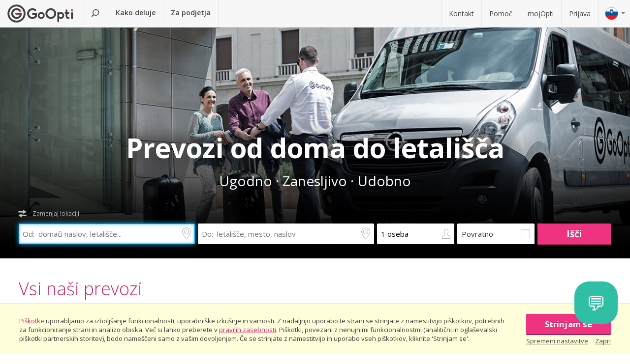

--- FILE ---
content_type: text/html; charset=utf-8
request_url: https://www.goopti.com/sl/prevozi
body_size: 11325
content:
<!DOCTYPE html>
<html lang='sl'>
<head>
<meta charset='utf-8'>
<title>Vsi naši prevozi | GoOpti</title>
<meta content="width=device-width, initial-scale=1.0" name="viewport" />
<meta property="twitter:card" content="summary" />
<meta property="twitter:site" content="@GoOpti" />
<meta name="description" content="Vsi GoOpti prevozi na eni strani." />
<meta name="keywords" content="goopti,prevozi" />
<meta property="og:title" content="GoOpti – zaupa nam že 2.000.000 potnikov" />
<meta property="og:site_name" content="Nizkocenovni prevozi GoOpti" />
<meta property="og:url" content="https://www.goopti.com/sl/prevozi" />
<meta property="og:description" content="Vsi GoOpti prevozi na eni strani." />
<meta property="og:keywords" content="goopti,prevozi" />
<meta property="og:type" content="website" />
<meta name="og:image" content="https://gooptifrontend-611f.kxcdn.com/assets/img-431930dafecd95db01a4265e1dac0ae336df23d9cc803cd15cb5e3cf47d7121e.jpg" />
<script>var cookieScripts={com:[],ga:[]};</script>
<link rel="stylesheet" media="all" href="//gooptifrontend-611f.kxcdn.com/assets/application-d7b1b75be6e237849fbd86a1b0cfc54cf2a3baf8317a1d7a1c36cb09ef44e842.css" />
<link rel="stylesheet" href="https://fonts.googleapis.com/css?family=Open+Sans:300,400,600,700,800&amp;subset=latin,latin-ext" type="text/css">
<link rel="shortcut icon" type="image/x-icon" href="/favicon.ico" />
<link rel="apple-touch-icon-precomposed" href="//gooptifrontend-611f.kxcdn.com/assets/favicon-152-38aad5a2aab89d4f324cb8d29f418554a0c8deb658da608ae78ae9478401a0de.png" />
<style>
  @media only screen and (min-width: 760px) { #search { background-image: url("https://gooptifrontend-611f.kxcdn.com/assets/booking-e897a828f9c28bb5371eda62a7a50c6a80e399142e52895e4a7540ba63346f6f.jpg"); } }
</style>
<script>var gon={"selectedCurrency":"EUR","userId":null,"userAccountType":"not_signed_in","defaultMarker":"//gooptifrontend-611f.kxcdn.com/assets/default_marker-2af3a309c75e22126c6f2116702fdc6df0e43edb24100a75c98bc6bf086017da.png","production":true,"disableOrderMatchCheck":false,"apiBaseUrl":"http://backoffice-service:8080/goopti-services"}; gon.timeCheck = { client: new Date(), server: "2025-11-10 10:03:02 +0000" };</script>
<meta name="csrf-param" content="authenticity_token" />
<meta name="csrf-token" content="tRbTN9DXuaQ8NMpG0lsmAyIUohd+WlQXXk1AtJdDrVUPEbOnHQBa1qjHtOto1sTFWQ1R9RMEfWbrgZ7EWzkYHw==" />
<script>
var runOnLoad;!function(n){var o=[],r=!1,t=!1;n.add=function(n,l){null!=n&&(!r||null!=l&&null==Tools.TryGetProperty(window,l)?(o.push({f:n,t:l}),t||(t=!0,u=window.setInterval(w,25),w())):n())};var u=null;function w(){if(null!=window.$&&null!=window.Tools){r=!0;for(var n=o.length-1;0<=n;n--)null!=o[n].t&&null==Tools.TryGetProperty(window,o[n].t)||(o[n].f(),o.splice(n,1));o.length<=0&&(window.clearInterval(u),u=0,t=!1)}}}(runOnLoad=runOnLoad||{});
</script>
<script>
window['GoogleAnalyticsObject'] = 'ga';
window['ga'] = window['ga'] || function () { (window['ga'].q = window['ga'].q || []).push(arguments) }
window['ga'].l = 1 * new Date();
ga('create', 'UA-23118721-1', 'auto');
ga('set', 'anonymizeIp', true);
ga('require', 'displayfeatures');
ga('require', 'linkid', 'linkid.js');
ga('send', 'pageview');
</script>
<script async src='//www.google-analytics.com/analytics.js'></script>


</head>
<body class='sl'>

<!-- Google Tag Manager -->
<script>
  window.dataLayer = window.dataLayer || [];
  
  // Google Tag Manager
  window.dataLayer.push({ 'gtm.start': new Date().getTime(), event: 'gtm.js' });
  function gtag(){dataLayer.push(arguments);}
  gtag('js', new Date());
  // Google Analytics 4
  gtag('config', 'G-QBQ7H89D0E');
  
  if (gon.gtag && gon.gtag.event && gon.gtag.params) {
  	gtag('event', gon.gtag.event, gon.gtag.params);
  }
  
  var locale = '';
  // Google AdWords
  if (gon.ga) {
  	var path = gon.ga.path.toUpperCase();
  	locale = path.length > 3 ? path.substring(1, 3) : path;
  }
  
  var adWordsConfigMap = {
  	'ME': 'AW-11340208428',
  	'SL': 'AW-964055578',
  	'IT': 'AW-956820346',
  	'HR': 'AW-945230239',
  	'EN': 'AW-11340208428',
  	'DE': 'AW-11340208428',
  	'FR': 'AW-11340208428',
  	'ES': 'AW-11340208428'
  	};
  
  var configValue = adWordsConfigMap[locale] || 'AW-11340208428'; // Default value if language is not found
  
  gtag('config', configValue);
  
  (function(w,d,s,l,i){w[l]=w[l]||[];w[l].push({'gtm.start':
  new Date().getTime(),event:'gtm.js'});var f=d.getElementsByTagName(s)[0],
  j=d.createElement(s),dl=l!='dataLayer'?'&l='+l:'';j.async=true;j.src=
  'https://www.googletagmanager.com/gtm.js?id='+i+dl;f.parentNode.insertBefore(j,f);
  })(window,document,'script','dataLayer','GTM-WRH468');
</script>
<script>
cookieScripts.com.push({"src":"https://www.googletagmanager.com/gtag/js?id=GTM-WRH468","async":true});
cookieScripts.com.push({"src":"//www.googletagmanager.com/gtm.js?id=GTM-WRH468","async":true});
cookieScripts.com.push({"src":"https://www.googletagmanager.com/gtag/js?id=G-QBQ7H89D0E","async":true});
</script>

<div class='pagewrap'>
<div class='gsf-content-container'>
<div class='gsf-sticky-block'>
<div class='hide notification-bar' data-enableExpires='2045-11-05 10:03:02 UTC' data-enableGaExpires='2045-11-05 10:03:02 UTC' data-enableGaKey='_gsf_ga' data-enableKey='_gsf_cookies' data-expires='2045-11-05 10:03:02 UTC' data-key='_gsf_conf' data-value='hidden' id='cookie-block'>
<div class='inner'>
<div class='align'>
<div class='cell'>
<div class='text small'><a href='https://www.goopti.com/sl/pravne-informacije/pravila-zasebnosti'>Piškotke</a> uporabljamo za izboljšanje funkcionalnosti, uporabniške izkušnje in varnosti. Z nadaljnjo uporabo te strani se strinjate z namestitvijo piškotkov, potrebnih za funkcioniranje strani in analizo obiska. Več si lahko preberete v <a href='https://www.goopti.com/sl/pravne-informacije/pravila-zasebnosti'>pravilih zasebnosti</a>. Piškotki, povezani z nenujnimi funkcionalnostmi (analitični in oglaševalski piškotki partnerskih storitev), bodo nameščeni samo z vašim dovoljenjem. Če se strinjate z namestitvijo in uporabo vseh piškotkov, kliknite 'Strinjam se'.</div>
</div>
<div class='cell buttons'>
<a class='btn primary agree'>Strinjam se</a>
<div class='keep-together'>
<a target="_blank" class="command change" href="https://www.goopti.com/sl/pravne-informacije/pravila-zasebnosti#config">Spremeni nastavitve</a>
<a class='command close'>Zapri</a>
</div>
</div>
</div>
</div>
</div>

<div class='media-query'>
<div class='tablet-down'></div>
<div class='tablet-up'></div>
<div class='laptop-down'></div>
<div class='laptop-up'></div>
</div>
<header class='header'>
<div class='nav-desktop'>
<div class='nav-mobile'>
<a class="logo" href="https://www.goopti.com/sl/"><img alt="GoOpti" height="37" width="135" src="https://gooptifrontend-611f.kxcdn.com/assets/logo-5d32d6bcfd39c4cdae37ba2b47e2040e13749b140f2f91f6edc190e4dc53ca00.svg" />
</a><div class='menu' id='menu_nav_link'>
<i class='icon-menu'></i>
</div>
<div class='lang drop' id='menu_lang_link'>
<img alt="Slovenščina" src="https://gooptifrontend-611f.kxcdn.com/assets/flags/sl-7039bf340a0386f7eab896e7c66efe9f62bb98835bbe947531a460f88ac021d6.svg" />
</div>
</div>
<nav id='menu_nav' role='navigation'>
<div class='main'>
<a class="search-link" href="https://www.goopti.com/sl/"><i class='icon-search'></i>
<span class='text'>Poišči prevoz</span>
</a><a id='how_it_works_link'>Kako deluje</a>
<a href="/sl/poslovni">Za podjetja</a>
</div>
<div class='support'>
<a href="https://www.goopti.com/sl/center-za-pomoc/kontakt">Kontakt</a>
<a href="https://www.goopti.com/sl/center-za-pomoc/najpogostejsa-vprasanja">Pomoč</a>
<a href="/sl/mojOpti">mojOpti</a>
<a href="https://www.goopti.com/sl/prijava">Prijava</a>
</div>
</nav>
</div>
<div class='drop-menu' id='menu_lang'>
<a class="item" onclick="headerDropMenu.hideAll();" href="/en/"><img alt="English" src="https://gooptifrontend-611f.kxcdn.com/assets/flags/en-b9cebb2f6af6fcfab83adfe5358d88404eef8c57b63be0515d8386d118e65e64.svg" />
English
</a><a class="item" onclick="headerDropMenu.hideAll();" href="/de/"><img alt="Deutsch" src="https://gooptifrontend-611f.kxcdn.com/assets/flags/de-bef4a39a768df8978bcd86f900955de41efa8e99741d05b0ca2b4c34902887be.svg" />
Deutsch
</a><a class="item" onclick="headerDropMenu.hideAll();" href="/es/"><img alt="Español" src="https://gooptifrontend-611f.kxcdn.com/assets/flags/es-50c18e807c80d645ae05f2f8de25540240fa735b49e11a713127e15a2d9a132c.svg" />
Español
</a><a class="item" onclick="headerDropMenu.hideAll();" href="/fr/"><img alt="Français" src="https://gooptifrontend-611f.kxcdn.com/assets/flags/fr-147ca34f34e0c73867fbd31af29853139f4d4cc35c481388d947eff0a4e574c3.svg" />
Français
</a><a class="item" onclick="headerDropMenu.hideAll();" href="/hr/"><img alt="Hrvatski" src="https://gooptifrontend-611f.kxcdn.com/assets/flags/hr-75ad7a4eaaea63851dc3711c99658dd86102dc2cba3733b7f28c520380cb8947.svg" />
Hrvatski
</a><a class="item" onclick="headerDropMenu.hideAll();" href="/it/"><img alt="Italiano" src="https://gooptifrontend-611f.kxcdn.com/assets/flags/it-6bab8f8cc9f9ecadab917eb8a2c93bb0026b1e40621a9c3a063a982cf2aeddf0.svg" />
Italiano
</a><a class="item" onclick="headerDropMenu.hideAll();" href="/sl/"><img alt="Slovenščina" src="https://gooptifrontend-611f.kxcdn.com/assets/flags/sl-7039bf340a0386f7eab896e7c66efe9f62bb98835bbe947531a460f88ac021d6.svg" />
Slovenščina
</a><a class="item" onclick="headerDropMenu.hideAll();" href="/sq/"><img alt="Shqip" src="https://gooptifrontend-611f.kxcdn.com/assets/flags/sq-83afac3a73deebcc5bb233498f8ce35a46794d18374b3e77c16dbe7e985bffe3.svg" />
Shqip
</a><a class="item" onclick="headerDropMenu.hideAll();" href="/bs/"><img alt="Bosanski" src="https://gooptifrontend-611f.kxcdn.com/assets/flags/bs-7387b27bd33e23d104cb560dee3d207f057e393c7e7e58b67013962f4dab6b11.svg" />
Bosanski
</a><a class="item" onclick="headerDropMenu.hideAll();" href="/me/"><img alt="Crnogorski" src="https://gooptifrontend-611f.kxcdn.com/assets/flags/me-0c6f03f4d5e8ac6e021ed9119f27a04940ec78f9ca9a7df66f9f454fe97e9d11.svg" />
Crnogorski
</a><a class="item" onclick="headerDropMenu.hideAll();" href="/mk/"><img alt="Makedonski" src="https://gooptifrontend-611f.kxcdn.com/assets/flags/mk-19fcd9247de9b80645c0944cd9b70054d2ae37a8b34cd3675461ac2c01ea52cc.svg" />
Makedonski
</a></div>
</header>


</div>
<div class='gsf-sticky-block gsf-sticky-push'>
<div class='gsf-main-content'>
<div class='relative'><div class='how-it-works-wrap' id='how_it_works' style='display: none;'>
<div class='how-it-works'>
<i class='icon-x close' id='how_it_works_close' title='Zapri'></i>
<div class='inner'>
<ul>
<li class='item'>
<div class='img'><div class='img2'><img data-src="https://gooptifrontend-611f.kxcdn.com/assets/how-it-works-1-e6c085e5d41ca3314444414d5def3b89cbfa0c58cd9e1ef99768d2a3dfdf9240.svg" src="" /></div></div>
<h3>Poiščite prevoz na letališče</h3>
<p>
Vsi GoOpti prevozi od vašega doma do bližnjih ali bolj oddaljenih letališč so ugodni in zanesljivi.
<br>
<a href="https://www.goopti.com/sl/prevozi">Vse naše destinacije</a>
</p>
</li>
<li class='item'>
<div class='img'><div class='img2'><img data-src="https://gooptifrontend-611f.kxcdn.com/assets/how-it-works-2-741a72105bfb35525d295347fd8f1fcb2dbdd6108e3d14583f2e4585db1af7c2.svg" src="" /></div></div>
<h3>Kupite prevoz vnaprej</h3>
<p>Izberite skupinski ali zasebni prevoz. <i>Namig:</i> prilagodljivost in zgodnji nakup vam prineseta ugodnejšo ceno!</p>
</li>
<li class='item'>
<div class='img'><div class='img2'><img data-src="https://gooptifrontend-611f.kxcdn.com/assets/how-it-works-3-8f56c1f23c4bacad0edc99953d4666f7448f60c1f4d9d2ebbefd1f9c4f39242e.svg" src="" /></div></div>
<h3>Odpotujte brez skrbi</h3>
<p>
GoOpti je platforma. Vse prevoze izvajamo z našimi pogodbenimi in preverjenimi partnerji.
<br>
<a href="https://www.goopti.com/sl/prednosti/nase-prednosti">Več informacij</a>
</p>
</li>
</ul>
</div>
</div>
</div>
</div>
<div class='search-v1-css'>
<div class='hero popup-holder' id='search'>
<div class='inner tagline'>
<div class='wrap'>
<img class="image tablet-down" src="https://gooptifrontend-611f.kxcdn.com/assets/van-icons-a0a8bcd6810d0c4fbaa6043704c4a5460d95e4c2fc155211081800448a953ad1.svg" alt="Van icons" />
<div class='h1'>
<span class='grumpy-fitText-noWrap'>Prevozi od doma do letališča</span>
</div>
<div class='h2'>
<span class='grumpy-fitText-noWrap'>Ugodno · Zanesljivo · Udobno</span>
</div>
</div>
</div>
<form class="search-form" autocomplete="off" action="https://www.goopti.com/sl/prevozi/iskanje" accept-charset="UTF-8" method="post"><input name="utf8" type="hidden" value="&#x2713;" /><input type="hidden" name="authenticity_token" value="HPZSo6dTpmEuyGFO4aS3oXNfze3YPO9f4UT3cPNZ3Hqm8TIzaoRFE7o7H+NbKVVnCEY+D7Vixi5UiCkAPyNpMA==" />
<div class='hide'>
<input type="hidden" name="analytics_event" id="analytics_event" value="SEARCH" />
<input type="hidden" name="search_presenter[departure][id]" id="search_presenter_departure_id" />
<input type="hidden" name="search_presenter[departure][type]" id="search_presenter_departure_type" />
<input type="hidden" name="search_presenter[departure][backend_type]" id="search_presenter_departure_backend_type" />
<input type="hidden" name="search_presenter[departure][lat]" id="search_presenter_departure_lat" />
<input type="hidden" name="search_presenter[departure][lon]" id="search_presenter_departure_lon" />
<input type="hidden" name="search_presenter[departure][parent_id]" id="search_presenter_departure_parent_id" />
<input type="hidden" name="search_presenter[departure][show_name]" id="search_presenter_departure_show_name" />
<input type="hidden" name="search_presenter[departure][airport_code]" id="search_presenter_departure_airport_code" />
<input type="hidden" name="search_presenter[departure][english_city_name]" id="search_presenter_departure_english_city_name" />
<input type="hidden" name="search_presenter[departure][name]" id="search_presenter_departure_name" />
<input type="hidden" name="search_presenter[departure][city_name]" id="search_presenter_departure_city_name" />
<input type="hidden" name="search_presenter[departure][country_name]" id="search_presenter_departure_country_name" />
<input type="hidden" name="search_presenter[departure][long_name]" id="search_presenter_departure_long_name" />
<input type="hidden" name="search_presenter[departure][time_start]" id="search_presenter_departure_time_start" />
<input type="hidden" name="search_presenter[departure][time_end]" id="search_presenter_departure_time_end" />
<input type="hidden" name="search_presenter[departure][index]" id="search_presenter_departure_index" />
<input type="hidden" name="search_presenter[destination][id]" id="search_presenter_destination_id" />
<input type="hidden" name="search_presenter[destination][type]" id="search_presenter_destination_type" />
<input type="hidden" name="search_presenter[destination][backend_type]" id="search_presenter_destination_backend_type" />
<input type="hidden" name="search_presenter[destination][lat]" id="search_presenter_destination_lat" />
<input type="hidden" name="search_presenter[destination][lon]" id="search_presenter_destination_lon" />
<input type="hidden" name="search_presenter[destination][parent_id]" id="search_presenter_destination_parent_id" />
<input type="hidden" name="search_presenter[destination][show_name]" id="search_presenter_destination_show_name" />
<input type="hidden" name="search_presenter[destination][airport_code]" id="search_presenter_destination_airport_code" />
<input type="hidden" name="search_presenter[destination][english_city_name]" id="search_presenter_destination_english_city_name" />
<input type="hidden" name="search_presenter[destination][name]" id="search_presenter_destination_name" />
<input type="hidden" name="search_presenter[destination][city_name]" id="search_presenter_destination_city_name" />
<input type="hidden" name="search_presenter[destination][country_name]" id="search_presenter_destination_country_name" />
<input type="hidden" name="search_presenter[destination][long_name]" id="search_presenter_destination_long_name" />
<input type="hidden" name="search_presenter[destination][time_start]" id="search_presenter_destination_time_start" />
<input type="hidden" name="search_presenter[destination][time_end]" id="search_presenter_destination_time_end" />
<input type="hidden" name="search_presenter[destination][index]" id="search_presenter_destination_index" />
<input type="hidden" name="search_presenter[departure_limit][is_pickup]" id="search_presenter_departure_limit_is_pickup" value="false" />
<input type="hidden" name="search_presenter[departure_limit][date]" id="search_presenter_departure_limit_date" />
<input type="hidden" name="search_presenter[departure_limit][time]" id="search_presenter_departure_limit_time" />
<input type="hidden" name="search_presenter[return_limit][is_pickup]" id="search_presenter_return_limit_is_pickup" value="true" />
<input type="hidden" name="search_presenter[return_limit][date]" id="search_presenter_return_limit_date" />
<input type="hidden" name="search_presenter[return_limit][time]" id="search_presenter_return_limit_time" />
<input type="hidden" name="search_presenter[passenger_number]" id="search_presenter_passenger_number" value="" />
<input type="hidden" name="search_presenter[transfer_type]" id="search_presenter_transfer_type" value="" />
<input type="hidden" name="search_presenter[affiliate_alias]" id="search_presenter_affiliate_alias" value="" />
<input type="hidden" name="search_presenter[adults_number]" id="search_presenter_adults_number" value="" />
<input type="hidden" name="search_presenter[children_number]" id="search_presenter_children_number" value="" />
<input type="hidden" name="search_presenter[infants_number]" id="search_presenter_infants_number" value="" />
<input type="hidden" name="search_presenter[promo_code]" id="search_presenter_promo_code" value="" />
<input type="hidden" name="search_presenter[departure_place_type]" id="search_presenter_departure_place_type" />
</div>
<div class='close'>
<i class='icon-x'></i>
</div>
<div class='inner'>
<div class='main-box'>
<div id='search-swap-locations'>
<div class='icon-swap'></div>
<div class='desc'>Zamenjaj lokaciji</div>
</div>
<div class='basic'>
<div class='locations'>
<div class='search-item location1 extended-dropdown' id='search-location1'>
<h4 class='form-label'>Lokacija vstopa</h4>
<div class='container'>
<div class='faux-input'>
<input type="text" name="departure" id="departure" class="clear-input" placeholder="Od: domači naslov, letališče..." autocorrect="off" autocomplete="off" autocapitalize="off" spellcheck="false" data-f-prefix="search_presenter_departure" />
<div class='icons-container'>
<label for='departure'>
<i class='icon-location-outline'></i>
<i class='icon-plane'></i>
</label>
<i class='icon-chevron-down-double expand-full-list'></i>
</div>
<i class='icon-x clear'></i>
<div class='input-overlay mobile'></div>
</div>
<div class='dropdown dropdown-list'>
<i class='icon-x close'></i>
<div class='alert general-ui' style='display: none'></div>
<ul class='list location'></ul>
<div class='house-no'>Ne pozabite vnesti hišne številke!</div>
<div class='powered-by-google'>
<img src="https://gooptifrontend-611f.kxcdn.com/assets/powered_by_google_on_white_hdpi-85e8811af8ce7aff2444abb675d1acff9189884726709c6c5d89badb6bb96828.png" alt="Powered by google on white hdpi" />
</div>
<div class='in-out tablet-down'>
<img src="https://gooptifrontend-611f.kxcdn.com/assets/van-in-209866ba27ba25a73396450b74a0fd0c4346c07d48c0704d626d0fd49a331d3f.svg" alt="Van in" />
</div>
<div class='controls'>
<div class='btn primary big next'>Potrdi</div>
</div>
</div>
<div class='alert general-ui mobile' style='display: none'></div>
</div>
</div>
<div class='search-item location2 extended-dropdown' id='search-location2'>
<h4 class='form-label'>Lokacija izstopa</h4>
<div class='container'>
<div class='faux-input'>
<input type="text" name="destination" id="destination" class="clear-input" placeholder="Do: letališče, mesto, naslov" autocorrect="off" autocomplete="off" autocapitalize="off" spellcheck="false" data-f-prefix="search_presenter_destination" />
<div class='icons-container'>
<label for='destination'>
<i class='icon-location-outline'></i>
<i class='icon-plane'></i>
</label>
<i class='icon-chevron-down-double expand-full-list'></i>
</div>
<i class='icon-x clear'></i>
<div class='input-overlay mobile'></div>
</div>
<div class='dropdown dropdown-list'>
<i class='icon-x close'></i>
<div class='alert general-ui' style='display: none'></div>
<ul class='list location'></ul>
<div class='house-no'>Ne pozabite vnesti hišne številke!</div>
<div class='powered-by-google'>
<img src="https://gooptifrontend-611f.kxcdn.com/assets/powered_by_google_on_white_hdpi-85e8811af8ce7aff2444abb675d1acff9189884726709c6c5d89badb6bb96828.png" alt="Powered by google on white hdpi" />
</div>
<div class='in-out tablet-down'>
<img src="https://gooptifrontend-611f.kxcdn.com/assets/van-out-17a5030e6591e636550dbbaa8f5b19d75fd4a44694fe3917e997ced97f3060ea.svg" alt="Van out" />
</div>
<div class='controls'>
<div class='btn primary big next'>Potrdi</div>
</div>
</div>
<div class='alert general-ui mobile' style='display: none'></div>
</div>
</div>
</div>
<div class='details'>
<div class='search-item people'>
<div class='extended-dropdown' id='search-passengers'>
<div class='container'>
<div class='faux-input'>
<input class='clear-input input inactive' type='text' value='1 oseba'>
<i class='icon-person-outline'></i>
<div class='input-overlay all'></div>
</div>
<div class='dropdown with-arrow'>
<h4 class='form-label'>Potniki</h4>
<i class='icon-x close'></i>
<div class='spinboxes'>
<div class='item'>
<div class='form-label'>Odrasli</div>
<div class='spinbox'>
<div class='btn minus'>
<i class='icon-minus'></i>
</div>
<input type="text" name="adults" id="adults" value="1" autocomplete="off" data-min="1" data-max="49" readonly="readonly" disabled="disabled" class="text-input" />
<div class='btn plus'>
<i class='icon-plus'></i>
</div>
</div>
</div>
<div class='more-link alert'>
<a target="_blank" href="/sl/services/customized-transfer">Za več oseb naredite dve rezervaciji ali kliknite tukaj.</a>
</div>
<div class='item'>
<div class='form-label'>
Otroci in dojenčki
</div>
<div class='spinbox'>
<div class='btn minus disabled'>
<i class='icon-minus'></i>
</div>
<input type="text" name="children" id="children" value="0" autocomplete="off" data-min="0" data-max="40" readonly="readonly" disabled="disabled" class="text-input" />
<div class='btn plus'>
<i class='icon-plus'></i>
</div>
</div>
</div>
</div>
<div class='controls'>
<div class='btn primary big next'>Potrdi</div>
</div>
</div>
</div>
</div>
</div>
<div class='search-item return'>
<label class='faux-checkbox'>
<div class='checkbox'>
<input type="checkbox" name="return_input" id="return_input" value="return" />
<i class='icon-check'></i>
</div>
<span class='form-label'>Povratno</span>
</label>
</div>
</div>
<div class='search-item search tablet-up'>
<input type="submit" name="commit" value="Išči" class="btn primary" data-disable-with="Išči" />
</div>
</div>
<div class='guarantee-line hide'>
<i class='icon-check'></i>
Rezervirajte več dni vnaprej za najnižjo ceno!
</div>
<div class='best-route-offer hide'>
<span class='grumpy-fitText-noWrap'>
<i class='icon-status-info'></i>
<span class='value'></span>
</span>
</div>
</div>
<div class='limits-box'>
<div class='limits' style='display:none'>
<div class='departure limit-line'>
<div class='limit-fields'>
<div class='limit-part type'>
<div class='search-item extended-dropdown' id='search-limit1'>
<div class='faux-select dark low search-item'>
<input class='clear-input input inactive' type='text'>
<div class='input-overlay'></div>
</div>
<div class='dropdown dropdown-list'>
<ul class='list'></ul>
</div>
</div>
</div>
<div class='limit-part date'>
<div>
<div class='search-item extended-dropdown' id='search-date1'>
<div class='faux-select dark low search-item'>
<input class='clear-input input inactive' type='text'>
</div>
<div class='input-overlay'></div>
<div class='dropdown with-arrow'>
<i class='icon-x close'></i>
<div class='date'></div>
<div class='alert general-ui' style='display: none'></div>
</div>
<div class='alert general-ui mobile' style='display: none'></div>
</div>
</div>
<div>
<div class='search-item extended-dropdown' id='search-time1'>
<div class='faux-select dark low search-item'>
<input class='clear-input input inactive' type='text'>
</div>
<div class='input-overlay'></div>
<div class='dropdown with-arrow'>
<i class='icon-x close'></i>
<div class='time'></div>
<div class='alert airport-timing departure hide'></div>
<div class='alert midnight-alert departure hide'></div>
</div>
<div class='alert general-ui mobile' style='display: none'></div>
</div>
</div>
</div>
</div>
</div>
<div class='hidden' id='return_area'>
<h4 class='form-label'>Povratni prevoz</h4>
<div class='back limit-line'>
<div class='limit-fields'>
<div class='limit-part type'>
<div class='search-item extended-dropdown' id='search-limit2'>
<div class='faux-select dark low search-item'>
<input class='clear-input input inactive' type='text'>
<div class='input-overlay'></div>
</div>
<div class='dropdown dropdown-list'>
<ul class='list'></ul>
</div>
</div>
</div>
<div class='limit-part date'>
<div>
<div class='search-item extended-dropdown' id='search-date2'>
<div class='faux-select dark low search-item'>
<input class='clear-input input inactive' type='text'>
</div>
<div class='input-overlay'></div>
<div class='dropdown with-arrow'>
<i class='icon-x close'></i>
<div class='date'></div>
<div class='alert general-ui' style='display: none'></div>
</div>
<div class='alert general-ui mobile' style='display: none'></div>
</div>
</div>
<div>
<div class='search-item extended-dropdown' id='search-time2'>
<div class='faux-select dark low search-item'>
<input class='clear-input input inactive' type='text'>
</div>
<div class='input-overlay'></div>
<div class='dropdown with-arrow'>
<i class='icon-x close'></i>
<div class='time'></div>
<div class='alert airport-timing return hide'></div>
<div class='alert midnight-alert return hide'></div>
</div>
<div class='alert general-ui mobile' style='display: none'></div>
</div>
</div>
</div>
</div>
</div>
</div>
<div class='extended-dropdown' id='search-limit1-compound'>
<div class='container'>
<input type="hidden" name="dummy_hidden_limit1_compound" id="dummy_hidden_limit1_compound" value="" />
<div class='dropdown'>
<h4 class='form-label'>Datum in ura odhoda</h4>
<i class='icon-x close'></i>
<ul class='list select-module'></ul>
<div class='tabs date-and-time'>
<div class='head'>
<div class='tab tab-date'>Datum</div>
<div class='tab tab-time'>Ura</div>
</div>
<div class='body'>
<div class='date'></div>
<div class='time'></div>
</div>
<div class='alert airport-timing departure hide'></div>
<div class='alert midnight-alert departure hide'></div>
</div>
<div class='controls'>
<div class='btn primary big next'>Potrdi</div>
</div>
</div>
</div>
</div>
<div class='extended-dropdown' id='search-limit2-compound'>
<div class='container'>
<input type="hidden" name="dummy_hidden_limit2_compound" id="dummy_hidden_limit2_compound" value="" />
<div class='dropdown'>
<h4 class='form-label'>Datum in ura povratka</h4>
<i class='icon-x close'></i>
<ul class='list select-module'></ul>
<div class='tabs date-and-time'>
<div class='head'>
<div class='tab tab-date'>Datum</div>
<div class='tab tab-time'>Ura</div>
</div>
<div class='body'>
<div class='date'></div>
<div class='time'></div>
</div>
<div class='alert airport-timing return hide'></div>
<div class='alert midnight-alert return hide'></div>
</div>
<div class='controls'>
<div class='btn primary big next'>Potrdi</div>
</div>
</div>
</div>
</div>
</div>
</div>
<div class='search-item search tablet-down'>
<input type="submit" name="commit" value="Išči" class="btn primary big" data-disable-with="Išči" />
</div>
<div class='guarantee tablet-down'>
<span class='long'>
<i class='icon-guarantee'></i>
Rezervirajte več dni vnaprej za najnižjo ceno!
</span>
<span class='short'>
<i class='icon-guarantee'></i>
<span class="optional">Rezervirajte vnaprej. </span>100% zagotovljeno!
</span>
</div>
</div>
</form>


</div>

</div>
<div class='gsf-page-top-decoration'>
<div class='inner'>
<h1 class='gsf-article-title'>Vsi naši prevozi</h1>
</div>
<section class='gsf-popular-connections-landing-page-index'>
<div id='popular-connections'>
<div class='inner'>
<h2>Najbolj iskani prevozi</h2>
<div class='row'>
<ul class='row small-block-grid-1 medium-block-grid-3'>
<li>
<ul class='list'>
<li>
<a href="/sl/prevozi/slovenija-ljubljana/italija-benetke-letalisce-marco-polo-benetke-vce">Ljubljana - Benetke <span class='icon-plane'></span>
<small>
/
od
</small>
<strong>14 €</strong>
</a></li>
<li>
<a href="/sl/prevozi/slovenija-ljubljana/hrvaska-zagreb-letalisce-zagreb-zag">Ljubljana - Zagreb <span class='icon-plane'></span>
<small>
/
od
</small>
<strong>9 €</strong>
</a></li>
<li>
<a href="/sl/prevozi/slovenija-ljubljana/italija-treviso-letalisce-treviso-tsf">Ljubljana - Treviso <span class='icon-plane'></span>
<small>
/
od
</small>
<strong>14 €</strong>
</a></li>
</ul>
</li>
<li>
<ul class='list'>
<li>
<a href="/sl/prevozi/slovenija-ljubljana/slovenija-ljubljana-letalisce-ljubljana-lju">Ljubljana - Ljubljana <span class='icon-plane'></span>
<small>
/
od
</small>
<strong>14 €</strong>
</a></li>
<li>
<a href="/sl/prevozi/slovenija-ljubljana/italija-trst-letalisce-trst-trs">Ljubljana - Trst <span class='icon-plane'></span>
<small>
/
od
</small>
<strong>9 €</strong>
</a></li>
<li>
<a href="/sl/prevozi/slovenija-ljubljana/italija-bergamo-letalisce-milano-bergamo-bgy">Ljubljana - Bergamo <span class='icon-plane'></span>
<small>
/
od
</small>
<strong>34 €</strong>
</a></li>
</ul>
</li>
<li>
<ul class='list'>
<li>
<a href="/sl/prevozi/slovenija-ljubljana/italija-milano-letalisce-milano-malpensa-t1-mxp">Ljubljana - Milano <span class='icon-plane'></span>
<small>
/
od
</small>
<strong>39 €</strong>
</a></li>
<li>
<a href="/sl/prevozi/slovenija-maribor/avstrija-dunaj-letalisce-dunaj-vie">Maribor - Dunaj <span class='icon-plane'></span>
<small>
/
od
</small>
<strong>26 €</strong>
</a></li>
<li>
<a href="/sl/prevozi/slovenija-ljubljana/nemcija-munchen-letalisce-munchen-muc">Ljubljana - München <span class='icon-plane'></span>
</a></li>
</ul>
</li>
</ul>
</div>
</div>
</div>

</section>
<section class='gsf-video-map-landing-page'>
<div class='inner'>
<h2>
Kam?
</h2>
<div class='small-24'>
<img alt="SI" class="b-lazy" data-src="https://goopti-master.s3.amazonaws.com/translated_image/sl-c4a60438-dd4e-4183-9888-182b21ca4831.jpg" src="https://gooptifrontend-611f.kxcdn.com/assets/blank-ee6e1b5dde4eb2f66c29feb3c537812f64eb5306a69b55842358cd867a29ea72.gif" />
</div>
</div>

</section>
<section class='gsf-transfers-search-section-no-padding'>
<div class='gsf-without-offcanvas'>
<div class='inner gsf-filter gsf-without-offcanvas'>
<div class='row collapse gsf-gutter-10 gsf-filter-box'>
<div class='small-24 medium-24 large-8 columns'>
<div class='gsf-location-input'>
<div class='gsf-location-hit-zone' id='departure_location_menubtn'>
<div class='gsf-icon-browse'></div>
</div>
<input type="text" name="departure-location" id="departure-location" autocorrect="off" autocomplete="off" class="gsf-with-adaptive-placeholder" />
<label alt='GoOpti lokacija vstopa' placeholder='GoOpti lokacija vstopa'></label>
</div>
</div>
<div class='small-24 medium-24 large-8 columns'>
<div class='gsf-location-input'>
<div class='gsf-location-hit-zone' id='destination_location_menubtn'>
<div class='gsf-icon-browse'></div>
</div>
<input type="text" name="destination-location" id="destination-location" autocorrect="off" autocomplete="off" class="gsf-with-adaptive-placeholder" />
<label alt='GoOpti lokacija izstopa' placeholder='GoOpti lokacija izstopa'></label>
</div>
</div>
<div class='small-24 medium-24 large-8 columns'>
<a id="show-me-transfer-link" href="#"><button class='gsf-primary-btn gsf-offers-search-btn left'>Prikaži informacije o prevozu</button>
</a></div>
<div class='large-offset-5 columns'></div>
</div>
</div>

</div>

</section>
<section class='gsf-awesome-block gsf-page-top-decoration'>
<div class='row inner'>
<ul class='small-block-grid-1 medium-block-grid-3'>
<li>
<h3>
<span class='icon gsf-icon-affordable'></span>
<a href="https://www.goopti.com/sl/prednosti/nase-prednosti">Skupinsko ali zasebno</a>
</h3>
<ul>
<li>Najbolj ugodne cene na trgu, še posebej v primeru, če kupite prevoz istočasno kot letalsko vozovnico oziroma čim prej pred odhodom.</li>
</ul>
</li>
<li>
<h3>
<span class='icon gsf-icon-reliable'></span>
<a href="https://www.goopti.com/sl/prednosti/nase-prednosti">Brez skrbi</a>
</h3>
<ul>
<li>Paket Popolna brezskrbnost vam v primeru zamude letala ali zastojev na cesti zagotovi nadomestni prevoz ali novo letalsko karto.</li>
</ul>
</li>
<li>
<h3>
<span class='icon gsf-icon-comfortable'></span>
<a href="https://www.goopti.com/sl/prednosti/nase-prednosti">Od vrat do vrat</a>
</h3>
<ul>
<li>Vi izberete želeno uro prihoda ali odhoda, mi poskrbimo za sproščeno potovalno izkušnjo.</li>
</ul>
</li>
</ul>
</div>

</section>
<section class='gsf-testimonials'>
<div class='row inner'>
<ul class='small-block-grid-1 medium-block-grid-2'>
<li>
<div class='img-holder'>
<a href="https://www.goopti.com/sl/prednosti/customer-stories"><img alt="4f38c363-8a04-4075-9d42-aec87fa2778c" class="b-lazy" data-src="https://goopti-master.s3.amazonaws.com/translated_image/4f38c363-8a04-4075-9d42-aec87fa2778c.jpeg" src="https://gooptifrontend-611f.kxcdn.com/assets/blank-ee6e1b5dde4eb2f66c29feb3c537812f64eb5306a69b55842358cd867a29ea72.gif" />
</a></div>
<p>
Vsakič sem bila impresionirana, kako hitri, učinkoviti in zanesljivi so.
<strong>Julie Johns, Avstralija</strong>
</p>
</li>
<li>
<div class='img-holder'>
<a href="https://www.goopti.com/sl/prednosti/customer-stories"><img alt="af2b3d81-03fb-4133-87ee-c19fede3f7b9" class="b-lazy" data-src="https://goopti-master.s3.amazonaws.com/translated_image/af2b3d81-03fb-4133-87ee-c19fede3f7b9.jpeg" src="https://gooptifrontend-611f.kxcdn.com/assets/blank-ee6e1b5dde4eb2f66c29feb3c537812f64eb5306a69b55842358cd867a29ea72.gif" />
</a></div>
<p>
Čestitam za uspešno delo. Kljub temu da sem zamujal na prevoz, ste me počakali in poskrbeli za prevoz do cilja.
<strong>Branko Smerajc Debevc, Španija</strong>
</p>
</li>
</ul>
</div>

</section>
</div>

</div>
</div>
<div class='gsf-sticky-block footer-container'>
<footer class='footer' role='contentinfo'>
<div class='inner'>
<nav class='navigation'>
<ul>
<li class='item'>
<h4>Zakaj izbrati GoOpti?</h4>
<ul>
<li><a href='https://www.goopti.com/sl/prednosti/nase-prednosti'>Naše prednosti</a></li>
<li><a href='/sl/prednosti/goopti-v-stevilkah'>GoOpti v številkah</a></li>
<li><a href='/sl/relacije'>Naše relacije</a></li>
<li><a href='https://www.goopti.com/sl/prednosti/nasi-standardi-kakovosti'>Naši standardi kakovosti</a></li>
<li><a href='https://www.goopti.com/sl/prednosti/goopti-varnostni-standardi'>GoOpti varnostni standardi</a></li>
</ul>
</li>
<li class='item'>
<h4>Storitve</h4>
<ul>
<li><a href='/sl/najugodnejsi-prevozi'>Najboljše ponudbe</a></li>
<li><a href='/sl/last-minute-prevozi'>Last minute prevozi</a></li>
<li><a href='https://www.goopti.com/sl/storitve/goopti-prevozi'>GoOpti prevozi</a></li>
<li><a href='/sl/mojOpti'>mojOpti</a></li>
<li><a href='https://www.goopti.com/sl/pages/brezskrbnost/'>Paket Popolna brezskrbnost</a></li>
<li><a href='/sl/center-za-pomoc/najpogostejsa-vprasanja'>Center za pomoč</a></li>
<li><a href='https://goopti.kiwi.com/en/'>Ugodni leti</a></li>
</ul>
</li>
<li class='item'>
<h4>Postanite partner</h4>
<ul>
<li><a href='https://www.goopti.com/sl/poslovni/reseller'>Potovalni agenti</a></li>
<li><a href='https://www.goopti.com/sl/poslovni/intro'>Poslovni račun</a></li>
<li><a href='https://www.goopti.com/sl/partnerji/oglasujte-z-nami'>Oglašujte z nami</a></li>
<li><a href='https://www.goopti.com/sl/partnerji/affiliate-program'>Affiliate program</a></li>
<li><a href='https://www.goopti.com/sl/partnerji/program-zvestobe'>Program zvestobe</a></li>
<li><a href='https://www.goopti.com/sl/partnerji/pripelji-prijatelja'>Pripelji prijatelja</a></li>
</ul>
</li>
<li class='item'>
<h4>O GoOpti</h4>
<ul>
<li><a href='https://www.goopti.com/sl/o-goopti/o-nas'>O nas</a></li>
<li><a href='https://www.goopti.com/sl/o-goopti/za-medije'>Za medije</a></li>
<li><a href='https://www.goopti.com/sl/o-goopti/goopti-blog'>GoOpti blog</a></li>
<li><a href='/sl/o-goopti/prodajni-partnerji'>Prodajni partnerji</a></li>
<li><a href='https://www.goopti.com/sl/o-goopti/partnerska-letalisca'>Partnerska letališča</a></li>
<li><a href='https://www.goopti.com/sl/o-goopti/zaposlitev'>Zaposlitev</a></li>
</ul>
</li>
</ul>
</nav>
</div>
<div class='contact'>
<div class='inner'>
<ul class='social'>
<li>
<a title="Facebook" class="facebook-social" target="_blank" rel="noopener noreferrer" href="https://www.facebook.com/GoOptiSI"><i class='icon-facebook'></i>
</a></li>
<li>
<a title="Trip Advisor" class="tripadvisor-social" target="_blank" rel="noopener noreferrer" href="https://www.tripadvisor.com/Attraction_Review-g274873-d10105751-Reviews-GoOpti-Ljubljana_Upper_Carniola_Region.html"><i class='icon-tripadvisor'></i>
</a></li>
<li>
<a title="Instagram" class="instagram-social" target="_blank" rel="noopener noreferrer" href="https://www.instagram.com/go_opti/"><i class='icon-instagram'></i>
</a></li>
<li>
<a title="TikTok" class="tiktok-social" target="_blank" rel="noopener noreferrer" href="https://www.tiktok.com/@goopti_sl/"><i class='icon-tiktok'></i>
</a></li>
</ul>
</div>
</div>
<div class='copyright'>
<div class='inner'>
<ul>
<li>
<a href="https://www.goopti.com/sl/pravne-informacije/avtorske-pravice">&copy;
2025
</a></li>
<li><a href='https://www.goopti.com/sl/pravne-informacije/goopti-international'>GoOpti International</a></li>
<li><a href='https://www.goopti.com/sl/pravne-informacije/splosni-pogoji'>Splošni pogoji</a></li>
<li><a href='https://www.goopti.com/sl/pravne-informacije/pravila-zasebnosti'>Pravila zasebnosti</a></li>
<li class='eufunding'>
<a href="https://www.goopti.com/sl/pravne-informacije/javna-financna-sredstva"><img height="16" alt="Javna finančna sredstva" src="https://gooptifrontend-611f.kxcdn.com/assets/flags/eu-full-4535eb2708dbe8f85b7e3bea365f2d62340d73ea8a0552328466e691029837ed.svg" />
Javna finančna sredstva
</a></li>
<li><a href='https://www.goopti.com/sl/pravne-informacije/agenti-v-akciji'>Nagradni izziv - Agenti v akciji</a></li>
<li><a href='https://www.goopti.com/sl/pravne-informacije/oceni-nas-in-prihrani-pravila-in-pogoji'>Oceni nas in prihrani - pravila in pogoji</a></li>
<li><a href='https://www.goopti.com/sl/pravne-informacije/rezerviraj-vnaprej-pravila-in-pogoji_1'>Rezerviraj vnaprej - pravila in pogoji</a></li>
<li class='creditcards'><img width="29" height="18" title="MasterCard" src="https://gooptifrontend-611f.kxcdn.com/assets/creditcards/on-dark/mastercard-8e529e6f3ec8d3845fb0d676e35bb25654d14ca1fde464acd4f185a0638ad7f9.svg" alt="Mastercard" /><img width="29" height="18" title="Visa" src="https://gooptifrontend-611f.kxcdn.com/assets/creditcards/on-dark/visa-2a67e98e32b1dce7009282f8ddfd67d9cb8b5033ac4e64d3146452bf69fe717c.svg" alt="Visa" /><img width="29" height="18" title="American Express" src="https://gooptifrontend-611f.kxcdn.com/assets/creditcards/on-dark/amex-ca265f07e3f2b6932abfd268b554c08b6621a6e4f3cf4b9d10e6519f15e359b4.svg" alt="Amex" /></li>
</ul>
</div>

</div>
</footer>


</div>
</div>
</div>
<script src="//gooptifrontend-611f.kxcdn.com/assets/application-4944ff1084bb45e24d26d26d727347292374f19674974ff6b21798ae4d1b7f56.js" crossorigin="anonymous"></script>
<script>window.jQuery || document.write("<script type=\"text/javascript\" src=\"https://ajax.googleapis.com/ajax/libs/jquery/2.2.4/jquery.min.js\"></sc"+"ript>");</script>
<script src="//gooptifrontend-611f.kxcdn.com/assets/translations/f93847ca8a7dd56e97098462c09d37d4610b632d/sl.js" crossorigin="anonymous"></script>
<script>I18n.defaultLocale="en";I18n.locale = "sl";I18n.fallbacks = true;</script>
<script>
  initLandingPageFilter();
</script>
<script type="application/ld+json">{"@context":"http://schema.org","@type":"Organization","url":"https://www.goopti.com","name":"GoOpti Transfer Service","contactPoint":[{"telephone":"+386 1 320 4530","contactType":"customer support"},{"telephone":"+43 720 81 69 96","contactType":"customer support","areaServed":["AT","DE"],"availableLanguage":["German"]},{"telephone":"+34 902 01 84 00","contactType":"customer support","areaServed":"ES","availableLanguage":["Spanish"]},{"telephone":"+385 1 3000 500","contactType":"customer support","areaServed":"HR","availableLanguage":["Croatian"]},{"telephone":"+39 045 786 1515","contactType":"customer support","areaServed":"IT","availableLanguage":["Italian"]}],"sameAs":["https://www.facebook.com/GoOptiSI","https://www.tripadvisor.com/Attraction_Review-g274873-d10105751-Reviews-GoOpti-Ljubljana_Upper_Carniola_Region.html","https://www.instagram.com/go_opti/"],"logo":"https://www.goopti.com/assets/logo-large.png"}</script>

<!DOCTYPE html>
<html>
<head>
<meta charset='UTF-8'>
<meta content='width=device-width, initial-scale=1.0, maximum-scale=1.0, user-scalable=no' name='viewport'>
<title>Chat App</title>
<script src="https://gooptifrontend-611f.kxcdn.com/assets/partials/common/deep_chat-5b01c206ded11d33bc4a422945b4aacfc2bbf136c768481f8f30242d9b77a859.js" type="module" crossorigin="anonymous" data-turbolinks-track="reload"></script>
<script src="https://gooptifrontend-611f.kxcdn.com/assets/partials/common/chat_listeners-770981af9ceb6b50d4846eb0f1f796546864b6b008ab2148ee6ffbfe060ced16.js" data-turbolinks-track="reload"></script>
<link rel="stylesheet" media="all" href="https://gooptifrontend-611f.kxcdn.com/assets/partials/common/chat-6ff6d6f7c4623afa70872698ff4ca1f32440cc1a1a791d7ad7093d9d74d4b245.css" data-turbolinks-track="reload" />
</head>
<body>
<div id='chat-popup-container'>
<button id='open-chat'>
💬
</button>
<div id='chat-frame-container'>
<div id='chat-header'>
Sara
<span id='close-chat'>❌</span>
</div>
<deep-chat demo='false' goOptiAi='{&quot;chatUrl&quot;:&quot;/ai-chat&quot;,&quot;rateUrl&quot;:&quot;/ai-rate&quot;}' id='chat-element' introMessage='{&quot;text&quot;:&quot;Živijo, sem Sara, tvoja virtualna asistentka. Tukaj sem, da ti olajšam potovanje.\nSamo povej mi, kaj potrebuješ, in ti bom pomagala!&quot;,&quot;role&quot;:&quot;ai&quot;}' textInput='{&quot;placeholder&quot;:{&quot;text&quot;:&quot;Vnesite sporočilo...&quot;}}'></deep-chat>
</div>
</div>
<script defer src="https://static.cloudflareinsights.com/beacon.min.js/vcd15cbe7772f49c399c6a5babf22c1241717689176015" integrity="sha512-ZpsOmlRQV6y907TI0dKBHq9Md29nnaEIPlkf84rnaERnq6zvWvPUqr2ft8M1aS28oN72PdrCzSjY4U6VaAw1EQ==" data-cf-beacon='{"version":"2024.11.0","token":"b2bb40cb91fb40a7acab422aa44271a6","r":1,"server_timing":{"name":{"cfCacheStatus":true,"cfEdge":true,"cfExtPri":true,"cfL4":true,"cfOrigin":true,"cfSpeedBrain":true},"location_startswith":null}}' crossorigin="anonymous"></script>
</body>
</html>

</body>
</html>


--- FILE ---
content_type: application/javascript
request_url: https://gooptifrontend-611f.kxcdn.com/assets/partials/common/chat_listeners-770981af9ceb6b50d4846eb0f1f796546864b6b008ab2148ee6ffbfe060ced16.js
body_size: -21
content:
document.addEventListener("DOMContentLoaded",(function(){const e=document.getElementById("open-chat"),t=document.getElementById("chat-popup-container"),n=document.getElementById("chat-frame-container"),c=document.getElementById("close-chat");e.addEventListener("click",(function(){n.style.display="flex",document.documentElement.classList.add("fullscreen"),document.body.classList.add("fullscreen"),t.classList.add("fullscreen"),e.style.display="none"})),c.addEventListener("click",(function(){n.style.display="none",document.documentElement.classList.remove("fullscreen"),document.body.classList.remove("fullscreen"),t.classList.remove("fullscreen"),e.style.display="block"}))}));

--- FILE ---
content_type: image/svg+xml
request_url: https://gooptifrontend-611f.kxcdn.com/assets/van-icons-a0a8bcd6810d0c4fbaa6043704c4a5460d95e4c2fc155211081800448a953ad1.svg
body_size: 5114
content:
<?xml version="1.0" encoding="utf-8"?>
<!-- Generator: Adobe Illustrator 16.0.0, SVG Export Plug-In . SVG Version: 6.00 Build 0)  -->
<!DOCTYPE svg PUBLIC "-//W3C//DTD SVG 1.1//EN" "http://www.w3.org/Graphics/SVG/1.1/DTD/svg11.dtd">
<svg version="1.1" id="text3" xmlns="http://www.w3.org/2000/svg" xmlns:xlink="http://www.w3.org/1999/xlink" x="0px" y="0px"
	 width="383.5px" height="123px" viewBox="0 0 383.5 123" style="enable-background:new 0 0 383.5 123;" xml:space="preserve">
<style type="text/css">
<![CDATA[
	.st0{clip-path:url(#SVGID_40_);fill:#59595C;}
	.st1{clip-path:url(#SVGID_78_);fill:none;stroke:#D5A7A1;stroke-width:2.7977;stroke-linecap:round;stroke-miterlimit:10;}
	.st2{clip-path:url(#SVGID_14_);fill:#A7A7AB;}
	.st3{clip-path:url(#SVGID_32_);fill:#EE2B74;}
	.st4{clip-path:url(#SVGID_42_);fill:#59595C;}
	.st5{clip-path:url(#SVGID_26_);fill:#A7A7AB;}
	.st6{clip-path:url(#SVGID_4_);fill:#A7A7AB;}
	.st7{fill:#EE2B74;}
	.st8{clip-path:url(#SVGID_34_);fill:#EE2B74;}
	.st9{clip-path:url(#SVGID_22_);fill:#59595C;}
	.st10{clip-path:url(#SVGID_8_);fill:#6E6F71;}
	.st11{clip-path:url(#SVGID_28_);fill:#A7A7AB;}
	.st12{clip-path:url(#SVGID_6_);fill:#DADCDD;}
	.st13{fill:#F1F1F2;}
	.st14{opacity:0.7;fill:#FFFFFF;stroke:#FFFFFF;stroke-width:0.9479;stroke-miterlimit:10;enable-background:new    ;}
	.st15{fill:#FFFFFF;stroke:#FFFFFF;stroke-width:0.9309;stroke-miterlimit:10;}
	.st16{opacity:0.7;}
	.st17{clip-path:url(#SVGID_46_);fill:none;stroke:#DADCDD;stroke-width:1.4804;stroke-miterlimit:10;}
	.st18{clip-path:url(#SVGID_16_);fill:#59595C;}
	.st19{clip-path:url(#SVGID_38_);fill:#59595C;}
	.st20{clip-path:url(#SVGID_30_);fill:#A7A7AB;}
	.st21{clip-path:url(#SVGID_20_);fill:none;stroke:#59595C;stroke-width:1.6144;stroke-miterlimit:10;}
	.st22{fill:#6E6F71;}
	.st23{clip-path:url(#SVGID_36_);fill:#FFFFFF;}
	.st24{opacity:0.5;fill:#FFFFFF;enable-background:new    ;}
	.st25{clip-path:url(#SVGID_12_);fill:#6E6F71;}
	.st26{clip-path:url(#SVGID_48_);fill:#C6211D;}
	.st27{fill:none;stroke:#FFFFFF;stroke-width:1.3246;stroke-miterlimit:10;}
	.st28{clip-path:url(#SVGID_18_);fill:#59595C;}
	.st29{fill:#3E3E3E;}
	.st30{clip-path:url(#SVGID_10_);fill:#A7A7AB;}
	.st31{clip-path:url(#SVGID_24_);fill:#6E6F71;}
	.st32{clip-path:url(#SVGID_2_);fill:#6E6F71;}
	.st33{clip-path:url(#SVGID_44_);fill:none;stroke:#DADCDD;stroke-width:1.4804;stroke-miterlimit:10;}
	.st34{fill:#DADCDD;}
	.st35{fill:#414142;}
	.st36{opacity:0.15;enable-background:new    ;}
]]>
</style>
<path class="st36" d="M309.25,112.6c0,1.93-10.08,3.5-22.53,3.5H100.08c-12.44,0-22.53-1.57-22.53-3.5l0,0
	c0-1.93,10.08-3.5,22.53-3.5h186.65C299.17,109.1,309.25,110.67,309.25,112.6L309.25,112.6z"/>
<g class="st16">
	<path class="st15" d="M25.7,42c-0.4,0-0.8,0.2-1,0.5L5.9,63c-0.4,0.4-0.5,1-0.2,1.5C6,65,6.4,65.3,7,65.3h3.7v12
		c0,0.8,0.6,1.4,1.4,1.4H39c0.4,0,0.7-0.1,1-0.4s0.4-0.6,0.4-1l-0.1-12h4.1c0.5,0,1-0.3,1.3-0.8c0.2-0.5,0.1-1.1-0.2-1.5L26.8,42.5
		C26.5,42.2,26.1,42,25.7,42L25.7,42z M25.7,43.4l18.5,20.5h-5.5l0.1,13.4H12.1V63.9H7L25.7,43.4z"/>
	<path class="st15" d="M21.2,77.7h8.9L30,65.3h-8.8V77.7z M30.8,78.3L30.8,78.3H20.5c-0.2,0-0.4-0.1-0.5-0.2
		c-0.1-0.1-0.2-0.3-0.2-0.5v-13c0-0.4,0.3-0.7,0.7-0.7h10.2c0.4,0,0.7,0.3,0.7,0.7l0.1,12.8c0,0.1,0,0.1,0,0.2
		C31.5,78,31.2,78.3,30.8,78.3"/>
</g>
<path class="st14" d="M353.3,78.8L353.3,78.8c-0.6,0-1.2-0.3-1.6-0.8l-3.4-4.9c0-0.1-0.1-0.1-0.2-0.2l-4.8-3.4
	c-0.4-0.3-0.8-0.8-0.8-1.4c0-0.6,0.2-1.1,0.6-1.5l1.3-1.3c0.4-0.4,1.1-0.6,1.7-0.5l4.7,1l3.5-3.4c0.1-0.1,0.2-0.3,0.2-0.5
	s-0.1-0.4-0.2-0.5l-10.7-8.7c-0.4-0.3-0.7-0.8-0.7-1.4c0-0.5,0.2-1,0.6-1.4l1.8-1.8c0.5-0.5,1.2-0.7,1.9-0.4l16.4,5.3l8.4-8.4
	c0.6-0.6,1.5-1,2.4-1c0.9,0,1.8,0.4,2.4,1c1.3,1.3,1.3,3.5,0,4.8l-8.4,8.4l5.3,16.4c0.2,0.7,0,1.4-0.4,1.9l-1.8,1.8
	c-0.4,0.4-0.8,0.6-1.3,0.6c-0.6,0-1.1-0.2-1.5-0.7l-8.5-10.7c-0.2-0.3-0.8-0.3-1,0l-3.4,3.5l-0.1,0.1l0.9,4.5
	c0.1,0.6-0.1,1.2-0.5,1.7l-1.3,1.3C354.2,78.6,353.7,78.8,353.3,78.8 M345.6,66.1c-0.2,0-0.4,0.1-0.5,0.2l-1.3,1.3
	c-0.2,0.2-0.2,0.4-0.2,0.6s0.1,0.4,0.3,0.5l4.9,3.4c0.2,0.1,0.3,0.3,0.4,0.4l3.4,4.9c0.1,0.2,0.3,0.3,0.6,0.3c0.2,0,0.4-0.1,0.5-0.2
	l1.3-1.3c0.2-0.2,0.2-0.4,0.2-0.6l-1-4.9c0-0.2,0-0.5,0.2-0.6c0.1-0.1,0.2-0.2,0.3-0.2l3.81-3.57c0.4-0.4,0.8-0.6,1.3-0.6
	c0.6,0,1.1,0.2,1.5,0.7l8.5,10.7c0.2,0.3,0.8,0.3,1,0l1.48-1.68c0.2-0.2,0.2-0.4,0.2-0.7l-5.5-16.8c-0.1-0.2,0-0.5,0.2-0.6
	l8.62-8.65c0.8-0.8,0.8-2.2,0-3.1c-0.4-0.4-1-0.6-1.6-0.6s-1.1,0.2-1.6,0.6l-8.52,8.65c-0.2,0.2-0.4,0.2-0.6,0.2l-16.8-5.5
	c-0.2-0.1-0.5,0-0.7,0.2l-1.48,1.68c-0.1,0.1-0.2,0.3-0.2,0.5s0.1,0.4,0.2,0.5l10.7,8.5c0.4,0.3,0.7,0.8,0.7,1.4
	c0,0.5-0.2,1-0.6,1.4l-3.81,3.67c-0.1,0.1-0.1,0.1-0.2,0.2c-0.2,0.2-0.4,0.3-0.6,0.2l-5.1-0.9C345.8,66.1,345.7,66.1,345.6,66.1"/>
<g>
	<circle class="st24" cx="318" cy="63.4" r="2.1"/>
	<circle class="st24" cx="326.2" cy="63.4" r="2.1"/>
	<circle class="st24" cx="334.4" cy="63.4" r="2.1"/>
</g>
<g>
	<circle class="st24" cx="54.3" cy="63.4" r="2.1"/>
	<circle class="st24" cx="62.5" cy="63.4" r="2.1"/>
	<circle class="st24" cx="70.7" cy="63.4" r="2.1"/>
</g>
<rect x="88.76" y="77.41" class="st35" width="32.96" height="23.06"/>
<polygon class="st22" points="140.71,80.16 136.39,80.16 136.39,111.41 141.67,111.41 "/>
<polygon class="st22" points="106.75,83.16 102.42,83.16 102.42,114.41 107.7,114.41 "/>
<g>
	<g>
		<g>
			<g>
				<defs>
					<rect id="SVGID_1_" x="73.78" y="12.24" width="235.48" height="107.58"/>
				</defs>
				<clipPath id="SVGID_2_">
					<use xlink:href="#SVGID_1_"  style="overflow:visible;"/>
				</clipPath>
				<path class="st32" d="M258.01,95.79c0,8.63,5.23,15.63,11.68,15.63c6.45,0,11.68-7,11.68-15.63s-5.23-15.62-11.68-15.62
					C263.23,80.16,258.01,87.16,258.01,95.79"/>
			</g>
		</g>
	</g>
	<polygon class="st22" points="269.68,80.16 265.36,80.16 265.36,111.41 270.64,111.41 	"/>
	<g>
		<g>
			<g>
				<defs>
					<rect id="SVGID_3_" x="73.78" y="12.24" width="235.48" height="107.58"/>
				</defs>
				<clipPath id="SVGID_4_">
					<use xlink:href="#SVGID_3_"  style="overflow:visible;"/>
				</clipPath>
				<path class="st6" d="M253.69,95.79c0,8.63,5.23,15.63,11.68,15.63s11.68-7,11.68-15.63s-5.23-15.62-11.68-15.62
					S253.69,87.16,253.69,95.79"/>
			</g>
		</g>
		<g>
			<g>
				<defs>
					<rect id="SVGID_5_" x="73.78" y="12.24" width="235.48" height="107.58"/>
				</defs>
				<clipPath id="SVGID_6_">
					<use xlink:href="#SVGID_5_"  style="overflow:visible;"/>
				</clipPath>
				<path class="st12" d="M133.25,12.24h1.27h102.71c12.88,0,21.33,4.85,25.21,7.73l37.98,32.07c0,0,8.84,6.38,8.84,19.15
					c-0.22,0.25-0.15,13.17-0.07,21.77c-0.24,2.46-1.29,7.52-5.82,7.52h-0.58H159.14c0.04-0.56,0.06-1.12,0.06-1.69
					c0-4.53,1.74-8.81-0.68-12.04c-2.53-3.38-1.83-5.25-5.49-5.25h-4.32c-3.66,0-7.06,1.86-9.59,5.25
					c-2.42,3.24-3.75,7.51-3.75,12.04c0,0.57,0.02,1.13,0.06,1.69h-10.14v-80.8C126.16,13.48,130.93,12.4,133.25,12.24"/>
			</g>
		</g>
	</g>
	<rect x="217.74" y="77.41" class="st35" width="31.25" height="23.06"/>
	<g>
		<g>
			<g>
				<defs>
					<rect id="SVGID_7_" x="73.78" y="12.24" width="235.48" height="107.58"/>
				</defs>
				<clipPath id="SVGID_8_">
					<use xlink:href="#SVGID_7_"  style="overflow:visible;"/>
				</clipPath>
				<path class="st10" d="M129.03,95.79c0,8.63,5.23,15.63,11.68,15.63s11.68-7,11.68-15.63s-5.23-15.62-11.68-15.62
					C134.26,80.16,129.03,87.16,129.03,95.79"/>
			</g>
		</g>
	</g>
	<g>
		<g>
			<g>
				<defs>
					<rect id="SVGID_9_" x="73.78" y="12.24" width="235.48" height="107.58"/>
				</defs>
				<clipPath id="SVGID_10_">
					<use xlink:href="#SVGID_9_"  style="overflow:visible;"/>
				</clipPath>
				<path class="st30" d="M124.71,95.79c0,8.63,5.23,15.63,11.68,15.63c6.45,0,11.68-7,11.68-15.63s-5.23-15.62-11.68-15.62
					C129.94,80.16,124.71,87.16,124.71,95.79"/>
			</g>
		</g>
		<g>
			<g>
				<defs>
					<rect id="SVGID_11_" x="73.78" y="12.24" width="235.48" height="107.58"/>
				</defs>
				<clipPath id="SVGID_12_">
					<use xlink:href="#SVGID_11_"  style="overflow:visible;"/>
				</clipPath>
				<path class="st25" d="M95.07,98.79c0,8.63,5.23,15.63,11.68,15.63s11.68-7,11.68-15.63s-5.23-15.62-11.68-15.62
					C100.3,83.16,95.07,90.16,95.07,98.79"/>
			</g>
		</g>
	</g>
	<g>
		<g>
			<g>
				<defs>
					<rect id="SVGID_13_" x="73.78" y="12.24" width="235.48" height="107.58"/>
				</defs>
				<clipPath id="SVGID_14_">
					<use xlink:href="#SVGID_13_"  style="overflow:visible;"/>
				</clipPath>
				<path class="st2" d="M90.75,98.79c0,8.63,5.23,15.63,11.68,15.63c6.45,0,11.68-7,11.68-15.63s-5.23-15.62-11.68-15.62
					C95.98,83.17,90.75,90.16,90.75,98.79"/>
			</g>
		</g>
		<g>
			<g>
				<defs>
					<rect id="SVGID_15_" x="73.78" y="12.24" width="235.48" height="107.58"/>
				</defs>
				<clipPath id="SVGID_16_">
					<use xlink:href="#SVGID_15_"  style="overflow:visible;"/>
				</clipPath>
				<path class="st18" d="M297.6,69.48c0,4.38,1.87,7.93,4.17,7.93c2.3,0,4.16-3.55,4.16-7.93c0-4.38-1.87-7.93-4.16-7.93
					C299.47,61.55,297.6,65.1,297.6,69.48"/>
			</g>
		</g>
		<g>
			<g>
				<defs>
					<rect id="SVGID_17_" x="73.78" y="12.24" width="235.48" height="107.58"/>
				</defs>
				<clipPath id="SVGID_18_">
					<use xlink:href="#SVGID_17_"  style="overflow:visible;"/>
				</clipPath>
				<path class="st28" d="M266.5,69.48c0,4.38,1.86,7.93,4.16,7.93c2.3,0,4.17-3.55,4.17-7.93c0-4.38-1.87-7.93-4.17-7.93
					C268.37,61.55,266.5,65.1,266.5,69.48"/>
			</g>
		</g>
		<g>
			<g>
				<defs>
					<rect id="SVGID_19_" x="73.78" y="12.24" width="235.48" height="107.58"/>
				</defs>
				<clipPath id="SVGID_20_">
					<use xlink:href="#SVGID_19_"  style="overflow:visible;"/>
				</clipPath>
				<path class="st21" d="M279.81,62.15h12.69c1.59,0,2.88,3.28,2.88,7.33c0,4.05-1.29,7.33-2.88,7.33h-12.69
					c-1.59,0-2.88-3.28-2.88-7.33C276.93,65.43,278.21,62.15,279.81,62.15z"/>
			</g>
		</g>
		<g>
			<g>
				<defs>
					<rect id="SVGID_21_" x="73.78" y="12.24" width="235.48" height="107.58"/>
				</defs>
				<clipPath id="SVGID_22_">
					<use xlink:href="#SVGID_21_"  style="overflow:visible;"/>
				</clipPath>
				<path class="st9" d="M227.92,22.03l27.36-0.08c1.71-0.01,4.57,1.22,6.38,2.75l30,25.05c1.81,1.52,1.9,2.76,0.18,2.77
					l-27.36,0.08c-1.71,0.01-4.57-1.22-6.38-2.75l-30-25.05C226.29,23.27,226.21,22.04,227.92,22.03"/>
			</g>
		</g>
	</g>
	<rect x="277.42" y="90.81" class="st13" width="19.19" height="4.56"/>
	<g>
		<g>
			<g>
				<defs>
					<rect id="SVGID_23_" x="73.78" y="12.24" width="235.48" height="107.58"/>
				</defs>
				<clipPath id="SVGID_24_">
					<use xlink:href="#SVGID_23_"  style="overflow:visible;"/>
				</clipPath>
				<path class="st31" d="M224.04,98.79c0,8.63,5.23,15.63,11.68,15.63c6.45,0,11.68-7,11.68-15.63s-5.23-15.62-11.68-15.62
					C229.27,83.16,224.04,90.16,224.04,98.79"/>
			</g>
		</g>
	</g>
	<polygon class="st22" points="235.72,83.16 231.4,83.16 231.4,114.41 236.68,114.41 	"/>
	<g>
		<g>
			<g>
				<defs>
					<rect id="SVGID_25_" x="73.78" y="12.24" width="235.48" height="107.58"/>
				</defs>
				<clipPath id="SVGID_26_">
					<use xlink:href="#SVGID_25_"  style="overflow:visible;"/>
				</clipPath>
				<path class="st5" d="M219.72,98.79c0,8.63,5.23,15.63,11.68,15.63c6.45,0,11.68-7,11.68-15.63s-5.23-15.62-11.68-15.62
					C224.95,83.16,219.72,90.16,219.72,98.79"/>
			</g>
		</g>
		<g>
			<g>
				<defs>
					<rect id="SVGID_27_" x="73.78" y="12.24" width="235.48" height="107.58"/>
				</defs>
				<clipPath id="SVGID_28_">
					<use xlink:href="#SVGID_27_"  style="overflow:visible;"/>
				</clipPath>
				<path class="st11" d="M219.72,98.79c0,8.63,5.23,15.63,11.68,15.63c6.45,0,11.68-7,11.68-15.63s-5.23-15.62-11.68-15.62
					C224.95,83.16,219.72,90.16,219.72,98.79"/>
			</g>
		</g>
		<g>
			<g>
				<defs>
					<rect id="SVGID_29_" x="73.78" y="12.24" width="235.48" height="107.58"/>
				</defs>
				<clipPath id="SVGID_30_">
					<use xlink:href="#SVGID_29_"  style="overflow:visible;"/>
				</clipPath>
				<path class="st20" d="M219.72,98.79c0,8.63,5.23,15.63,11.68,15.63c6.45,0,11.68-7,11.68-15.63s-5.23-15.62-11.68-15.62
					C224.95,83.16,219.72,90.16,219.72,98.79"/>
			</g>
		</g>
		<g>
			<g>
				<defs>
					<rect id="SVGID_31_" x="73.78" y="12.24" width="235.48" height="107.58"/>
				</defs>
				<clipPath id="SVGID_32_">
					<use xlink:href="#SVGID_31_"  style="overflow:visible;"/>
				</clipPath>
				<path class="st3" d="M231.31,108.42c1.74,0,3.08-1.45,3.73-2.3c1.46-1.95,2.3-4.75,2.3-7.67s-0.84-5.71-2.3-7.67
					c-0.65-0.86-1.99-2.31-3.73-2.31c-1.74,0-3.08,1.45-3.73,2.31c-1.46,1.95-2.3,4.75-2.3,7.67s0.84,5.71,2.3,7.67
					C228.23,106.98,229.57,108.42,231.31,108.42"/>
			</g>
		</g>
		<g>
			<g>
				<defs>
					<rect id="SVGID_33_" x="73.78" y="12.24" width="235.48" height="107.58"/>
				</defs>
				<clipPath id="SVGID_34_">
					<use xlink:href="#SVGID_33_"  style="overflow:visible;"/>
				</clipPath>
				<path class="st8" d="M102.33,108.42c1.74,0,3.08-1.45,3.73-2.3c1.46-1.95,2.3-4.75,2.3-7.67s-0.84-5.71-2.3-7.67
					c-0.64-0.86-1.98-2.31-3.73-2.31c-1.74,0-3.08,1.45-3.73,2.31c-1.46,1.95-2.3,4.75-2.3,7.67s0.84,5.71,2.3,7.67
					C99.25,106.98,100.59,108.42,102.33,108.42"/>
			</g>
		</g>
		<g>
			<g>
				<defs>
					<rect id="SVGID_35_" x="73.78" y="12.24" width="235.48" height="107.58"/>
				</defs>
				<clipPath id="SVGID_36_">
					<use xlink:href="#SVGID_35_"  style="overflow:visible;"/>
				</clipPath>
				<path class="st23" d="M87.01,12.24h1.27h102.71c12.88,0,21.33,4.85,25.21,7.73l37.98,32.07c0,0,8.84,6.38,8.84,19.15
					c-0.22,0.25-0.15,13.17-0.07,21.77c-0.24,2.46-1.29,7.52-5.82,7.52h-0.58H249c0.04-0.56,0.07-1.12,0.07-1.69
					c0-4.53-1.33-8.81-3.75-12.04c-2.53-3.38-5.93-5.25-9.59-5.25h-4.32c-3.65,0-7.06,1.86-9.59,5.25
					c-2.42,3.24-3.75,7.51-3.75,12.04c0,0.57,0.02,1.13,0.06,1.69h-98.05c0.04-0.56,0.06-1.12,0.06-1.69
					c0-4.53-1.33-8.81-3.75-12.04c-2.53-3.38-5.93-5.25-9.59-5.25h-4.32c-3.66,0-7.06,1.86-9.59,5.25
					c-2.42,3.24-3.75,7.51-3.75,12.04c0,0.57,0.02,1.13,0.06,1.69h-4.6c-3.07,0-5.55-2.49-5.55-5.55V19.67
					C79.92,13.48,84.69,12.4,87.01,12.24"/>
			</g>
		</g>
		<g>
			<g>
				<defs>
					<rect id="SVGID_37_" x="73.78" y="12.24" width="235.48" height="107.58"/>
				</defs>
				<clipPath id="SVGID_38_">
					<use xlink:href="#SVGID_37_"  style="overflow:visible;"/>
				</clipPath>
				<path class="st19" d="M183.06,55.06V28.47c0-3.15,2.55-5.7,5.7-5.7h15.88c1.35,0,2.65,0.48,3.68,1.35l21.38,18.06
					c1.28,1.08,2.03,2.68,2.03,4.36v8.53c0,3.15-2.55,5.71-5.7,5.71h-37.26C185.62,60.76,183.06,58.2,183.06,55.06"/>
			</g>
		</g>
		<g>
			<g>
				<defs>
					<rect id="SVGID_39_" x="73.78" y="12.24" width="235.48" height="107.58"/>
				</defs>
				<clipPath id="SVGID_40_">
					<use xlink:href="#SVGID_39_"  style="overflow:visible;"/>
				</clipPath>
				<path class="st0" d="M89.92,55.14V28.37c0-3.16,4.01-5.72,8.95-5.72h55.17c4.94,0,5.88,2.56,5.88,5.72v26.77
					c0,3.16-0.93,5.72-5.88,5.72H98.87C93.93,60.86,89.92,58.3,89.92,55.14"/>
			</g>
		</g>
		<g>
			<g>
				<defs>
					<rect id="SVGID_41_" x="73.78" y="12.24" width="235.48" height="107.58"/>
				</defs>
				<clipPath id="SVGID_42_">
					<use xlink:href="#SVGID_41_"  style="overflow:visible;"/>
				</clipPath>
				<path class="st4" d="M144.06,55.15V28.33c0-1.52,0.6-2.97,1.68-4.04c1.07-1.07,2.52-1.66,4.03-1.66h0.02l19.62,0.07
					c3.14,0.01,5.69,2.56,5.69,5.7v22.1c0,1.51-0.6,2.96-1.67,4.03l-4.66,4.66c-1.07,1.07-2.52,1.67-4.03,1.67h-14.96
					C146.61,60.86,144.06,58.31,144.06,55.15"/>
			</g>
		</g>
		<g>
			<g>
				<defs>
					<rect id="SVGID_43_" x="73.78" y="12.24" width="235.48" height="107.58"/>
				</defs>
				<clipPath id="SVGID_44_">
					<use xlink:href="#SVGID_43_"  style="overflow:visible;"/>
				</clipPath>
				<path class="st33" d="M179.03,12.24v56.1c0,2.75,1.26,5.66,3.28,7.52c1.44,1.33,3.28,2.21,5.22,2.5
					c1.86,0.28,3.8,0.34,5.12,1.91c0.76,0.9,0.96,2.16,0.95,3.34c-0.03,2.98-0.12,5.95-0.12,8.93v7.92"/>
			</g>
		</g>
	</g>
	<polygon class="st34" points="235.12,45.57 235.12,60.76 244.93,60.76 244.93,53.54 	"/>
	<line class="st27" x1="177.74" y1="34.46" x2="86.63" y2="34.46"/>
	<g>
		<g>
			<g>
				<defs>
					<rect id="SVGID_45_" x="73.78" y="12.24" width="235.48" height="107.58"/>
				</defs>
				<clipPath id="SVGID_46_">
					<use xlink:href="#SVGID_45_"  style="overflow:visible;"/>
				</clipPath>
				<line class="st17" x1="134.62" y1="12.24" x2="134.62" y2="100.47"/>
			</g>
		</g>
	</g>
</g>
<g>
	<g>
		<g>
			<g>
				<defs>
					<rect id="SVGID_47_" x="157.13" y="2.8" width="75.69" height="57.97"/>
				</defs>
				<clipPath id="SVGID_48_">
					<use xlink:href="#SVGID_47_"  style="overflow:visible;"/>
				</clipPath>
				<rect x="195.81" y="61.12" class="st26" width="22.94" height="2.51"/>
			</g>
		</g>
		<g>
			<g>
				<defs>
					<rect id="SVGID_49_" x="157.13" y="2.8" width="75.69" height="57.97"/>
				</defs>
				<clipPath id="SVGID_50_">
					<use xlink:href="#SVGID_49_"  style="overflow:visible;"/>
				</clipPath>
			</g>
		</g>
		<g>
			<g>
				<defs>
					<rect id="SVGID_51_" x="157.13" y="2.8" width="75.69" height="57.97"/>
				</defs>
				<clipPath id="SVGID_52_">
					<use xlink:href="#SVGID_51_"  style="overflow:visible;"/>
				</clipPath>
			</g>
		</g>
		<g>
			<g>
				<defs>
					<rect id="SVGID_53_" x="157.13" y="2.8" width="75.69" height="57.97"/>
				</defs>
				<clipPath id="SVGID_54_">
					<use xlink:href="#SVGID_53_"  style="overflow:visible;"/>
				</clipPath>
			</g>
		</g>
		<g>
			<g>
				<defs>
					<rect id="SVGID_55_" x="157.13" y="2.8" width="75.69" height="57.97"/>
				</defs>
				<clipPath id="SVGID_56_">
					<use xlink:href="#SVGID_55_"  style="overflow:visible;"/>
				</clipPath>
			</g>
		</g>
		<g>
			<g>
				<defs>
					<rect id="SVGID_57_" x="157.13" y="2.8" width="75.69" height="57.97"/>
				</defs>
				<clipPath id="SVGID_58_">
					<use xlink:href="#SVGID_57_"  style="overflow:visible;"/>
				</clipPath>
			</g>
		</g>
		<g>
			<g>
				<defs>
					<rect id="SVGID_59_" x="157.13" y="2.8" width="75.69" height="57.97"/>
				</defs>
				<clipPath id="SVGID_60_">
					<use xlink:href="#SVGID_59_"  style="overflow:visible;"/>
				</clipPath>
			</g>
		</g>
		<g>
			<g>
				<defs>
					<rect id="SVGID_61_" x="157.13" y="2.8" width="75.69" height="57.97"/>
				</defs>
				<clipPath id="SVGID_62_">
					<use xlink:href="#SVGID_61_"  style="overflow:visible;"/>
				</clipPath>
			</g>
		</g>
		<g>
			<g>
				<defs>
					<rect id="SVGID_63_" x="157.13" y="2.8" width="75.69" height="57.97"/>
				</defs>
				<clipPath id="SVGID_64_">
					<use xlink:href="#SVGID_63_"  style="overflow:visible;"/>
				</clipPath>
			</g>
		</g>
		<g>
			<g>
				<defs>
					<rect id="SVGID_65_" x="157.13" y="2.8" width="75.69" height="57.97"/>
				</defs>
				<clipPath id="SVGID_66_">
					<use xlink:href="#SVGID_65_"  style="overflow:visible;"/>
				</clipPath>
			</g>
		</g>
		<g>
			<g>
				<defs>
					<rect id="SVGID_67_" x="157.13" y="2.8" width="75.69" height="57.97"/>
				</defs>
				<clipPath id="SVGID_68_">
					<use xlink:href="#SVGID_67_"  style="overflow:visible;"/>
				</clipPath>
			</g>
		</g>
		<g>
			<g>
				<defs>
					<rect id="SVGID_69_" x="157.13" y="2.8" width="75.69" height="57.97"/>
				</defs>
				<clipPath id="SVGID_70_">
					<use xlink:href="#SVGID_69_"  style="overflow:visible;"/>
				</clipPath>
			</g>
		</g>
		<g>
			<g>
				<defs>
					<rect id="SVGID_71_" x="157.13" y="2.8" width="75.69" height="57.97"/>
				</defs>
				<clipPath id="SVGID_72_">
					<use xlink:href="#SVGID_71_"  style="overflow:visible;"/>
				</clipPath>
			</g>
		</g>
		<g>
			<g>
				<defs>
					<rect id="SVGID_73_" x="157.13" y="2.8" width="75.69" height="57.97"/>
				</defs>
				<clipPath id="SVGID_74_">
					<use xlink:href="#SVGID_73_"  style="overflow:visible;"/>
				</clipPath>
			</g>
		</g>
		<g>
			<g>
				<defs>
					<rect id="SVGID_75_" x="157.13" y="2.8" width="75.69" height="57.97"/>
				</defs>
				<clipPath id="SVGID_76_">
					<use xlink:href="#SVGID_75_"  style="overflow:visible;"/>
				</clipPath>
			</g>
		</g>
		<g>
			<g>
				<defs>
					<rect id="SVGID_77_" x="157.13" y="2.8" width="75.69" height="57.97"/>
				</defs>
				<clipPath id="SVGID_78_">
					<use xlink:href="#SVGID_77_"  style="overflow:visible;"/>
				</clipPath>
				<path class="st1" d="M215.72,31.91"/>
				<path class="st1" d="M215.72,27.39"/>
			</g>
		</g>
		<g>
			<g>
				<defs>
					<rect id="SVGID_79_" x="157.13" y="2.8" width="75.69" height="57.97"/>
				</defs>
				<clipPath id="SVGID_80_">
					<use xlink:href="#SVGID_79_"  style="overflow:visible;"/>
				</clipPath>
			</g>
		</g>
		<g>
			<g>
				<defs>
					<rect id="SVGID_81_" x="157.13" y="2.8" width="75.69" height="57.97"/>
				</defs>
				<clipPath id="SVGID_82_">
					<use xlink:href="#SVGID_81_"  style="overflow:visible;"/>
				</clipPath>
			</g>
		</g>
		<g>
			<g>
				<defs>
					<rect id="SVGID_83_" x="157.13" y="2.8" width="75.69" height="57.97"/>
				</defs>
				<clipPath id="SVGID_84_">
					<use xlink:href="#SVGID_83_"  style="overflow:visible;"/>
				</clipPath>
			</g>
		</g>
		<g>
			<g>
				<defs>
					<rect id="SVGID_85_" x="157.13" y="2.8" width="75.69" height="57.97"/>
				</defs>
				<clipPath id="SVGID_86_">
					<use xlink:href="#SVGID_85_"  style="overflow:visible;"/>
				</clipPath>
			</g>
		</g>
		<g>
			<g>
				<defs>
					<rect id="SVGID_87_" x="157.13" y="2.8" width="75.69" height="57.97"/>
				</defs>
				<clipPath id="SVGID_88_">
					<use xlink:href="#SVGID_87_"  style="overflow:visible;"/>
				</clipPath>
			</g>
		</g>
	</g>
</g>
<g>
	<g>
		<path class="st29" d="M148.78,79.37c0-4.04,3.29-7.34,7.34-7.34c0.99,0,1.96,0.2,2.84,0.57c0.89,0.37,1.7,0.91,2.37,1.6l0.37,0.38
			l-1.95,1.72l-0.33-0.31c-0.85-0.87-2.01-1.32-3.3-1.32c-2.6,0-4.72,2.11-4.72,4.72c0,2.62,2.11,4.75,4.72,4.75
			c1.32,0,2.53-0.53,3.45-1.48v-0.25v-1.46h-3.85v-2.62h6.44v4.05v1.2l-0.1,0.12c-1.42,1.92-3.63,3.04-5.94,3.04
			C152.07,86.73,148.78,83.43,148.78,79.37"/>
	</g>
	<g>
		<path class="st29" d="M165.72,81.99c0,1.36,1.08,2.47,2.41,2.47c1.34,0,2.43-1.1,2.43-2.47c0-1.36-1.09-2.46-2.43-2.46
			C166.81,79.53,165.72,80.62,165.72,81.99 M164.78,85.35c-0.89-0.93-1.38-2.13-1.38-3.36c0-1.24,0.49-2.45,1.38-3.35
			c0.91-0.87,2.09-1.36,3.35-1.36c1.3,0,2.49,0.49,3.34,1.36c0.91,0.91,1.4,2.09,1.4,3.35c0,1.26-0.49,2.45-1.4,3.36
			c-0.89,0.89-2.07,1.38-3.34,1.38C166.91,86.73,165.7,86.24,164.78,85.35"/>
	</g>
	<g>
		<path class="st29" d="M176.57,79.39c0,2.6,2.11,4.72,4.7,4.72s4.7-2.11,4.7-4.72c0-2.63-2.11-4.74-4.7-4.74
			S176.57,76.76,176.57,79.39 M173.92,79.39c0-4.07,3.3-7.36,7.34-7.36c4.07,0,7.36,3.29,7.36,7.36c0,4.05-3.3,7.32-7.36,7.32
			C177.22,86.71,173.92,83.43,173.92,79.39"/>
	</g>
	<g>
		<path class="st29" d="M197.21,81.99c0-1.3-1.07-2.39-2.33-2.39c-1.26,0-2.33,1.09-2.33,2.39c0,1.28,1.07,2.39,2.33,2.39
			C196.14,84.38,197.21,83.28,197.21,81.99 M198.22,78.66c0.89,0.91,1.38,2.09,1.38,3.33c0,1.25-0.49,2.43-1.38,3.34
			c-0.89,0.89-2.07,1.36-3.33,1.36c-0.83,0-1.58-0.29-2.23-0.89l-0.1-0.08v5.25h-2.39v-13.5h2.18l0.2,0.71l0.1-0.1
			c0.71-0.69,1.52-0.79,2.23-0.79C196.13,77.29,197.31,77.77,198.22,78.66"/>
	</g>
	<g>
		<path class="st29" d="M204.95,86.51c-0.87,0-1.68-0.34-2.27-0.93c-0.61-0.61-0.93-1.4-0.93-2.27v-3.75h-1.26v-2.03h1.26v-3.55
			h2.35v3.55h2.36v2.03h-2.36v3.71c0,0.49,0.43,0.95,0.87,0.95h1.71l0.13,2.29H204.95z"/>
	</g>
	<g>
		<rect x="208.87" y="77.46" class="st29" width="2.57" height="9.04"/>
	</g>
	<g>
		<g>
			<path class="st29" d="M141.34,79.35c-0.11-0.57-0.61-1-1.21-1h-6.29c-0.68,0-1.23,0.55-1.23,1.23c0,0.68,0.55,1.23,1.23,1.23
				h4.76c-0.35,2.04-1.98,3.23-4.21,3.23c-2.61,0-4.72-2.11-4.72-4.71c0-2.61,2.11-4.72,4.72-4.72c1.65,0,3.11,0.85,3.96,2.14
				l2.22-1.44c-1.31-2.02-3.59-3.36-6.18-3.36c-4.07,0-7.37,3.3-7.37,7.38c0,4.07,3.3,7.37,7.37,7.37s7-2.89,7-6.96
				C141.38,79.73,141.37,79.43,141.34,79.35z"/>
		</g>
	</g>
	<g>
		<g>
			<circle class="st7" cx="133.81" cy="79.57" r="1.23"/>
		</g>
	</g>
	<g>
		<g>
			<path class="st7" d="M140.54,75.19c0.4,0.61,0.23,1.44-0.39,1.85c-0.62,0.41-1.45,0.25-1.85-0.36c-0.4-0.61-0.22-1.44,0.4-1.85
				C139.31,74.42,140.14,74.58,140.54,75.19z"/>
		</g>
	</g>
	<g>
		<path class="st29" d="M134.28,91.69c-6.81,0-12.35-5.54-12.35-12.35c0-6.81,5.54-12.35,12.35-12.35s12.35,5.54,12.35,12.35
			C146.63,86.15,141.09,91.69,134.28,91.69z M134.28,69.57c-5.39,0-9.77,4.38-9.77,9.77c0,5.39,4.38,9.77,9.77,9.77
			c5.39,0,9.77-4.38,9.77-9.77C144.05,73.95,139.67,69.57,134.28,69.57z"/>
	</g>
	<g>
		<g>
			<path class="st7" d="M211.27,73.86c0.41,0.61,0.23,1.44-0.39,1.85c-0.62,0.41-1.44,0.25-1.85-0.36c-0.4-0.61-0.22-1.44,0.4-1.85
				C210.04,73.08,210.87,73.24,211.27,73.86z"/>
		</g>
	</g>
</g>
</svg>


--- FILE ---
content_type: image/svg+xml
request_url: https://gooptifrontend-611f.kxcdn.com/assets/flags/en-b9cebb2f6af6fcfab83adfe5358d88404eef8c57b63be0515d8386d118e65e64.svg
body_size: 754
content:
<?xml version="1.0" encoding="utf-8"?>
<!-- Generator: Adobe Illustrator 16.0.0, SVG Export Plug-In . SVG Version: 6.00 Build 0)  -->
<!DOCTYPE svg PUBLIC "-//W3C//DTD SVG 1.1//EN" "http://www.w3.org/Graphics/SVG/1.1/DTD/svg11.dtd">
<svg version="1.1" id="Layer_1" xmlns="http://www.w3.org/2000/svg" xmlns:xlink="http://www.w3.org/1999/xlink" x="0px" y="0px"
	 width="800px" height="800px" viewBox="0 0 800 800" enable-background="new 0 0 800 800" xml:space="preserve">
<g id="uk">
	<g>
		<path fill="#00247D" d="M400,0C180,0,0,180,0,400s176,396,396,400h8c220-4,396-180,396-400S620,0,400,0z"/>
		<path fill="#FFFFFF" d="M704.1,135.5L400.3,339.6L99.5,134.5c-28,32-40.2,50.6-60.2,86.6L296,398.2L40.8,577.1
			c16,36,30.5,54.5,58.5,86.5l296-196L696,672c28-32,47.5-57.5,63.5-97.5L502.8,398.1l261-177C743.8,185.1,732.1,167.5,704.1,135.5z
			"/>
		<g>
			<path fill="#CF142B" d="M749,594L465,406l-84.3,22.6l332,220C720.8,640.6,745,606,749,594z"/>
			<path fill="#CF142B" d="M720.3,155.1L431.2,355l-10.9,26.6L404.7,361L86.6,152.2c-8,8-28.5,37.3-32.5,49.3l287,197l80.8,28.1
				l9-13.5l321-211.5C743.8,189.6,728.3,163.1,720.3,155.1z"/>
			<path fill="#CF142B" d="M85,647.5l312-208l-12.7-62.4l-332,220C60.3,609.1,77,639.5,85,647.5z"/>
		</g>
		<path fill="#FFFFFF" d="M532,532l246.5,0.5c16-40,21.5-88.5,21.5-132.5s-4.8-91.5-20.8-131.5L532,268l-0.2-245.5
			C491.9,6.5,448,0,400,0s-92.2,6.5-132.2,22.5L268,268l-245.8-0.2C6.2,307.8,0,352,0,400s3.8,92.5,19.8,132.5L268,532l0.5,245.8
			c40,16,87.5,22.2,131.5,22.2s92.5-6.2,132.5-22.2L532,532z"/>
		<path fill="#CF142B" d="M480,480h312c4-24,8-52,8-80s-4-56-8-80H480V8c-24-4-52-8-80-8s-56,4-80,8v312H8c-4,24-8,52-8,80
			s4,56,8,80h312v312c24,4,52,8,80,8s56-4,80-8V480L480,480z"/>
	</g>
</g>
<g id="es">
</g>
<g id="sl">
</g>
<g id="ru">
</g>
<g id="pl">
</g>
<g id="it">
</g>
<g id="de">
</g>
<g id="fr">
</g>
<g id="hr">
</g>
</svg>


--- FILE ---
content_type: image/svg+xml
request_url: https://gooptifrontend-611f.kxcdn.com/assets/logo-5d32d6bcfd39c4cdae37ba2b47e2040e13749b140f2f91f6edc190e4dc53ca00.svg
body_size: 1764
content:
<?xml version="1.0" encoding="UTF-8" standalone="no"?>
<svg width="118px" height="32px" viewBox="0 0 118 32" version="1.1" xmlns="http://www.w3.org/2000/svg" xmlns:xlink="http://www.w3.org/1999/xlink" xmlns:sketch="http://www.bohemiancoding.com/sketch/ns">
    <title>Artboard 1</title>
    <description>Created with Sketch (http://www.bohemiancoding.com/sketch)</description>
    <defs></defs>
    <g id="Page-1" stroke="none" stroke-width="1" fill="none" fill-rule="evenodd" sketch:type="MSPage">
        <g id="Artboard-1" sketch:type="MSArtboardGroup">
            <g id="logo_GoOpti_new" sketch:type="MSLayerGroup">
                <g id="Group" sketch:type="MSShapeGroup">
                    <path d="M35.035,16.093 C35.035,10.851 39.305,6.58 44.545,6.58 C45.825,6.58 47.079,6.836 48.228,7.323 C49.379,7.808 50.427,8.498 51.296,9.392 L51.782,9.878 L49.251,12.102 L48.818,11.694 C47.716,10.57 46.207,9.981 44.545,9.981 C41.171,9.981 38.434,12.716 38.434,16.093 C38.434,19.492 41.171,22.253 44.545,22.253 C46.259,22.253 47.818,21.565 49.021,20.336 L49.021,20.016 L49.021,18.13 L44.035,18.13 L44.035,14.73 L52.371,14.73 L52.371,19.982 L52.371,21.536 L52.244,21.691 C50.402,24.171 47.538,25.627 44.546,25.627 C39.304,25.628 35.035,21.36 35.035,16.093" id="Shape" fill="#414042"></path>
                    <path d="M56.99,19.492 C56.99,21.258 58.396,22.688 60.109,22.688 C61.848,22.688 63.255,21.257 63.255,19.492 C63.255,17.728 61.848,16.297 60.109,16.297 C58.396,16.297 56.99,17.728 56.99,19.492 M55.762,23.84 C54.611,22.637 53.972,21.078 53.972,19.492 C53.972,17.881 54.611,16.322 55.762,15.146 C56.938,14.021 58.471,13.382 60.108,13.382 C61.796,13.382 63.329,14.021 64.429,15.146 C65.605,16.322 66.243,17.856 66.243,19.492 C66.243,21.129 65.604,22.663 64.429,23.84 C63.28,24.991 61.745,25.631 60.108,25.631 C58.523,25.63 56.963,24.991 55.762,23.84" id="Shape" fill="#414042"></path>
                    <path d="M71.038,16.118 C71.038,19.492 73.776,22.229 77.124,22.229 C80.474,22.229 83.209,19.491 83.209,16.118 C83.209,12.716 80.474,9.981 77.124,9.981 C73.776,9.981 71.038,12.716 71.038,16.118 M67.611,16.118 C67.611,10.849 71.881,6.579 77.124,6.579 C82.392,6.579 86.664,10.849 86.664,16.118 C86.664,21.36 82.392,25.602 77.124,25.602 C71.881,25.602 67.611,21.36 67.611,16.118" id="Shape" fill="#414042"></path>
                    <path d="M97.79,19.492 C97.79,17.805 96.406,16.399 94.771,16.399 C93.134,16.399 91.753,17.805 91.753,19.492 C91.753,21.154 93.134,22.587 94.771,22.587 C96.406,22.586 97.79,21.154 97.79,19.492 M99.092,15.171 C100.244,16.348 100.882,17.881 100.882,19.492 C100.882,21.105 100.244,22.639 99.092,23.814 C97.943,24.965 96.406,25.579 94.772,25.579 C93.699,25.579 92.726,25.196 91.883,24.428 L91.754,24.325 L91.754,31.127 L88.661,31.127 L88.661,13.637 L91.493,13.637 L91.755,14.558 L91.884,14.43 C92.804,13.535 93.853,13.407 94.773,13.407 C96.383,13.407 97.916,14.021 99.092,15.171" id="Shape" fill="#414042"></path>
                    <path d="M107.816,25.348 C106.691,25.348 105.642,24.912 104.877,24.146 C104.083,23.354 103.673,22.331 103.673,21.206 L103.673,16.348 L102.038,16.348 L102.038,13.715 L103.673,13.715 L103.673,9.113 L106.716,9.113 L106.716,13.715 L109.777,13.715 L109.777,16.348 L106.716,16.348 L106.716,21.154 C106.716,21.794 107.279,22.383 107.842,22.383 L110.062,22.383 L110.227,25.348 L107.816,25.348 L107.816,25.348 Z" id="Shape" fill="#414042"></path>
                    <rect id="Rectangle" fill="#414042" x="113" y="14" width="3.324" height="11.711"></rect>
                    <path d="M25.393,16.063 C25.252,15.328 24.603,14.771 23.829,14.771 L15.678,14.771 C14.802,14.771 14.084,15.484 14.084,16.364 C14.084,17.243 14.802,17.953 15.678,17.953 L21.845,17.953 C21.391,20.591 19.282,22.138 16.39,22.141 C13.011,22.136 10.279,19.404 10.272,16.033 C10.278,12.652 13.011,9.924 16.39,9.916 C18.533,9.916 20.417,11.022 21.514,12.694 L24.394,10.825 C22.7,8.207 19.74,6.478 16.39,6.478 C11.112,6.479 6.835,10.753 6.835,16.033 C6.835,21.304 11.111,25.577 16.39,25.577 C21.661,25.577 25.452,21.827 25.452,16.556 C25.452,16.555 25.43,16.177 25.393,16.063 L25.393,16.063 Z" id="Shape" fill="#414042"></path>
                    <path d="M17.231,16.36 C17.231,17.238 16.522,17.951 15.643,17.951 C14.763,17.951 14.049,17.238 14.049,16.36 C14.049,15.479 14.763,14.77 15.643,14.77 C16.521,14.77 17.231,15.479 17.231,16.36 L17.231,16.36 Z" id="Shape" fill="#EA1D76"></path>
                    <path d="M24.357,10.68 C24.879,11.47 24.649,12.547 23.847,13.078 C23.047,13.614 21.975,13.407 21.455,12.615 C20.937,11.824 21.165,10.749 21.967,10.212 C22.771,9.677 23.84,9.885 24.357,10.68 L24.357,10.68 Z" id="Shape" fill="#EA1D76"></path>
                    <path d="M16.253,32.056 C7.431,32.056 0.253,24.879 0.253,16.056 C0.253,7.233 7.431,0.056 16.253,0.056 C25.075,0.056 32.253,7.234 32.253,16.056 C32.253,24.878 25.075,32.056 16.253,32.056 L16.253,32.056 Z M16.253,3.394 C9.272,3.394 3.591,9.075 3.591,16.057 C3.591,23.038 9.272,28.719 16.253,28.719 C23.234,28.719 28.914,23.039 28.914,16.057 C28.915,9.075 23.235,3.394 16.253,3.394 L16.253,3.394 Z" id="Shape" fill="#414042"></path>
                    <path d="M115.997,8.951 C116.52,9.739 116.289,10.817 115.485,11.349 C114.685,11.886 113.614,11.679 113.093,10.886 C112.576,10.095 112.804,9.02 113.608,8.485 C114.41,7.948 115.479,8.155 115.997,8.951 L115.997,8.951 Z" id="Shape" fill="#EA1D76"></path>
                </g>
            </g>
        </g>
    </g>
</svg>

--- FILE ---
content_type: image/svg+xml
request_url: https://gooptifrontend-611f.kxcdn.com/assets/van-out-17a5030e6591e636550dbbaa8f5b19d75fd4a44694fe3917e997ced97f3060ea.svg
body_size: 1038
content:
<?xml version="1.0" encoding="utf-8"?>
<!-- Generator: Adobe Illustrator 16.0.0, SVG Export Plug-In . SVG Version: 6.00 Build 0)  -->
<!DOCTYPE svg PUBLIC "-//W3C//DTD SVG 1.1//EN" "http://www.w3.org/Graphics/SVG/1.1/DTD/svg11.dtd">
<svg version="1.1" xmlns="http://www.w3.org/2000/svg" xmlns:xlink="http://www.w3.org/1999/xlink" x="0px" y="0px" width="798px"
	 height="358.5px" viewBox="-234.4 407.6 798 358.5" style="enable-background:new -234.4 407.6 798 358.5;" xml:space="preserve">
<style type="text/css">
<![CDATA[
	.st0{fill:none;stroke:#000000;stroke-width:19;stroke-miterlimit:10;}
	.st1{fill:none;stroke:#000000;stroke-width:28;stroke-linecap:round;stroke-miterlimit:10;}
	.st2{stroke:#000000;stroke-width:11;stroke-miterlimit:10;}
]]>
</style>
<g id="arrow">
</g>
<g id="van">
	<line class="st1" x1="320.4" y1="583.9" x2="539.9" y2="583.9"/>
	<g>
		<line class="st1" x1="466" y1="509.1" x2="540.8" y2="584"/>
		<line class="st1" x1="540.7" y1="583.8" x2="465.9" y2="658.6"/>
	</g>
	<g>
		<path class="st2" d="M97.7,679.9H-79.2c-3.9,0-6.7-3.4-6.7-6.7c0-3.4,3.4-6.7,6.7-6.7H97.7c3.9,0,6.7,3.4,6.7,6.7
			C104.4,676.5,101.6,679.9,97.7,679.9z"/>
		<path class="st2" d="M-175,667.6c-1.1,0-2.2,0-3.4-0.6c0,0-14.7-6.3-20.2-10.6c-13.4-11.2-21.8-27.4-21.8-45.3v-97.4
			c0.6-28.6,24.1-52.1,62.3-52.1H59.2c9.9,0,28.7,1,52.6,16.2s102.5,79.9,102.5,79.9c15.5,10.1,28.8,28.7,29.9,46.1l-0.1,38.6
			c0.6,6.7-1.7,12.9-6.2,17.9c-4.5,5-10.6,7.3-17.4,7.3h-26.2c-3.9,0-6.7-3.4-6.7-6.7c0-3.4,3.4-6.7,6.7-6.7h26.2
			c2.8,0,5-1.1,7.3-3.4c2.2-2.2,2.8-4.5,2.8-7.3l-0.7-39.7c-0.6-12.3-9.9-23.5-20.1-33.2c0,0-80-61.9-104.3-78.1
			c-15.1-10.1-39.9-16.9-46.4-16.9H-158c-30.4,0-47.8,17.4-48.3,38.1V611c0,12.9,8.1,28.4,16.3,33.3c5.6,3.3,17.8,9.8,17.8,9.8
			c3.4,1.7,5,6.2,2.8,9.5C-170.5,666.4-172.7,667.6-175,667.6z"/>
		<path class="st2" d="M142.4,719.1c-28.6,0-51.5-23-51.5-51.5c0-28.6,23-51.5,51.5-51.5s51.5,23,51.5,51.5
			C193.4,695.5,170.4,719.1,142.4,719.1z M142.4,630c-20.7,0-37.5,16.8-37.5,37.5c0,20.7,16.8,37.5,37.5,37.5
			c20.7,0,37.5-16.8,37.5-37.5C180,646.8,162.6,630,142.4,630z"/>
		<path class="st2" d="M-123.5,719.1c-28.6,0-51.5-23-51.5-51.5c0-28.6,23-51.5,51.5-51.5c28.6,0,51.5,23,51.5,51.5
			C-72,695.5-94.9,719.1-123.5,719.1z M-123.5,630c-20.7,0-37.5,16.8-37.5,37.5c0,20.7,16.8,37.5,37.5,37.5
			c20.7,0,37.5-16.8,37.5-37.5C-86,646.8-102.8,630-123.5,630z"/>
		<path class="st0" d="M-104.8,562.9c0,6.1-4.9,11-11,11h-48.5c-6.1,0-11-4.9-11-11v-42.1c0-6.1,4.9-11,11-11h48.5
			c6.1,0,11,4.9,11,11V562.9z"/>
		<path class="st0" d="M-4.9,563.5c0,6.1-4.9,11-11,11h-47.6c-6.1,0-11-4.9-11-11v-42.1c0-6.1,4.9-11,11-11h47.6c6.1,0,11,4.9,11,11
			V563.5z"/>
		<path class="st0" d="M133.1,562.9c-0.2,6.1-4.9,11-11,11H38.8c-6.1,0-11-4.9-11-11v-42.1c0-6.1,3-11,11-11
			c4.8,0,17.6-0.2,18.1-0.2C83,509.6,133.3,553.8,133.1,562.9z"/>
		<path d="M111.8,549.4c0,0,5.7,5.7,6.4,9.1c1.4,7-8.5,6.6-8.5,6.6l3,10.3l20.8-2.5l-1.4-15.1L111.8,549.4z"/>
	</g>
</g>
</svg>


--- FILE ---
content_type: application/javascript
request_url: https://gooptifrontend-611f.kxcdn.com/assets/translations/f93847ca8a7dd56e97098462c09d37d4610b632d/sl.js
body_size: 80828
content:
I18n.translations || (I18n.translations = {});
I18n.translations["sl"] = I18n.extend((I18n.translations["sl"] || {}), JSON.parse('{"AdvantagesGooptiInNumbersPageMetaDescription":"GoOpti v številkah - prepeljali smo že več kot 500.000 potnikov in opravili več kot 66.000 prevozov. Preizkusite nas še vi! ","AdvantagesGooptiInNumbersPageTitleAndHeading":"GoOpti v številkah","AdvertiseInquiryExplanationText":"Če želite oglaševati z GoOpti, izpolnite kontaktni obrazec. V okence za sporočilo vpišite želeno vrsto oglaševanja in obseg oglaševalne kampanje. Odgovorili vam bomo v najkrajšem možnem času.","AdvertiseInquiryRequestErrorMessage":"Pri oddaji obrazca je prišlo do napake. Prosimo, poskusite ponovno.","AdvertiseInquiryRequestSuccessMessage":"Hvala za vaše sporočilo. Odgovorili vam bomo v najkrajšem možnem času.","AdvertiseInquirySubTitle":"Iščete priložnost za oglaševanje?","AdvertiseInquiryTitle":"Oglašujte z nami","AffiliatesInquiryErrorMessage":"Pri oddaji obrazca je prišlo do napake. Prosimo, poskusite ponovno.","AffiliatesInquiryExplanationText":"Če želite postati naš pridruženi partner, izpolnite kontaktni obrazec. Odgovorili vam bomo v najkrajšem možnem času.","AffiliatesInquirySubtitle":"Naj spletna stran dela namesto vas","AffiliatesInquirySuccessMessage":"Hvala za vaše sporočilo. Odgovorili vam bomo v najkrajšem možnem času.","AffiliatesInquiryTitle":"Postanite pridruženi partner","AllOurOfficesAllCountriesLabel":"Vse države","AllOurOfficesAllOfficesSubtitle":"Vse naše poslovalnice","AllOurOfficesContactUsLink":"Kontaktirajte nas","AllOurOfficesCountryLabel":"Država","AllOurOfficesHrAddress":"Ulica Grada Gospića 1a\\n10000 Zagreb\\n+385 1 292 08 63","AllOurOfficesHrMapUrl":"https://www.google.si/maps/place/Ul.+Grada+Gospi%C4%87a+1a,+10000,+Zagreb,+Croatia/@45.8005552,16.0305428,17z","AllOurOfficesItAddress":"Via Malta 2\\n34170 Gorizia (Gorica)\\n(poštni predal)\\n+39 045 786 15 15","AllOurOfficesItMapUrl":"https://www.google.si/maps/place/Via+Malta,+2,+34170+Gorizia+GO,+Italy/@45.94797,13.6238813,17z","AllOurOfficesMapLabel":"zemljevid","AllOurOfficesMetaDescription":"Goopti seznam poslovalnic in kontaktni podatki.","AllOurOfficesSlAddress":"Tehnološki park 18\\n1000 Ljubljana\\n+386 1 320 45 30","AllOurOfficesSlMapUrl":"https://www.google.com/maps/place/Lesko%C5%A1kova+cesta+9e,+1000+Ljubljana,+Slovenia/@46.0627341,14.5581617,17z/data=!3m1!4b1!4m5!3m4!1s0x476532144169d353:0x6493a517f11e8d17!8m2!3d46.0627304!4d14.5603504","AllOurOfficesSubTitle":"Naše poslovalnice: %{country}","AllOurOfficesTitle":"Kje smo","AllOurRoutesAllDestinations":"Vse naše relacije in destinacije","AllOurRoutesBackButtonCities":"Kraji","AllOurRoutesBackButtonCountries":"Države","AllOurRoutesError":"Prišlo je do napake. Prosimo, poskusite ponovno čez nekaj trenutkov.","AllOurRoutesFixText":"Skupinski prevozi so klasični skupinski prevozi, pri katerih točen čas odhoda ali časovni okvir odhoda izberete že v postopku nakupa. Gre za redne ali izredne prevoze na rednih GoOpti relacijah.","AllOurRoutesFixTitle":"Skupinski prevozi","AllOurRoutesMetaDescription":"Raziščite naše redne relacije, destinacije, vstopne in izstopne lokacije. Ugotovite do katerih letališč, mest in pristanišč vsak dan nudimo ugodne prevozne storitve.","AllOurRoutesOptiText":"Skupinski prevozi so prevozi s prilagodljivim oknom fleksibilnosti, ki v vozilo združujejo osebe, ki želijo potovati v isti smeri na isti datum in ob podobnih urah.","AllOurRoutesOptiTitle":"Skupinski prevozi","AllOurRoutesSubtitle1":"GoOpti izvaja prevoze po različnih državah. Prebrskajte seznam naših relacij.","AllOurRoutesTitle1":"GoOpti relacije","AllOurRoutesTitle2":"Raziščite GoOpti produkte","AllOurRoutesVipText":"Zasebni prevozi so popolnoma zasebni prevozi ob želenem času. So idealni za tiste, ki si želijo več udobja in prilagodljivosti, saj lahko vključujejo tudi možnost povrnitve stroškov prevoza v primeru preklica.","AllOurRoutesVipTitle":"Zasebni prevozi","AlpitourTitle":"In collaboration with","AppSmartBannerAndroidSubtitle":"iz trgovine Google Play","AppSmartBannerTitle":"Prenesi aplikacijo","ArticleImageCaptionLabel":"%{n}","ArticleNavigationDropdownCaption":"Drugo","AwesomeContent1":"Pozabi na običajne linijske prevoze, ki so na voljo le z določenih lokacij in le ob nekaterih urah. GoOpti te pobere kjerkoli in te pelje kamorkoli želiš – kadarkoli.","AwesomeContent1Line1":"Najbolj ugodne cene na trgu, še posebej v primeru, če kupite prevoz istočasno kot letalsko vozovnico oziroma čim prej pred odhodom.","AwesomeContent1Line2":" ","AwesomeContent1Line3":" ","AwesomeContent2":"Z GoOpti potuješ brezskrbno. 100 % jamčimo, da bomo vsak tvoj nakup spremenili v varen prevoz v okviru izbranih ur in te pravočasno pripeljali na cilj!","AwesomeContent2Line1":"Paket Popolna brezskrbnost vam v primeru zamude letala ali zastojev na cesti zagotovi nadomestni prevoz ali novo letalsko karto.","AwesomeContent2Line2":" ","AwesomeContent2Line3":" ","AwesomeContent3":"Vsaka GoOpti stranka je kralj! Pri nas izbiraš med različnimi tipi prevozov, ki se v celoti prilagajajo tebi, tvojemu času in globini tvojega žepa! ","AwesomeContent3Line1":"Vi izberete želeno uro prihoda ali odhoda, mi poskrbimo za sproščeno potovalno izkušnjo.","AwesomeContent3Line2":" ","AwesomeContent3Line3":" ","AwesomeMainTitle":"Potrebuješ prevoz na letališče? Potuj z GoOpti!","AwesomeTitle1":"Skupinsko ali zasebno","AwesomeTitle2":"Brez skrbi","AwesomeTitle3":"Od vrat do vrat","B2BAwesomeContent1":"Zaupajte našim kakovostnim prevoznim storitvam s profesionalnimi vozniki in udobnimi vozili.","B2BAwesomeContent2":"Znižajte stroške potovanja in izkoristite ugodnost do 7 % povračila nakupa.","B2BAwesomeContent3":"Pridobite dostop do GoOpti nadzorne plošče in enostavno urejajte vse svoje nakupe.","B2BAwesomeTitle1":"Profesionalna storitev","B2BAwesomeTitle2":"Pametni prihranki","B2BAwesomeTitle3":"Enostaven in hiter nakup","B2BResellerAwesomeContent1":"Zagotovite strankam visokokakovostne prevozne storitve s profesionalnimi vozniki in udobnimi vozili.","B2BResellerAwesomeContent2":"Izkoristite 3 % začetne provizije, z možnostjo povišanja na do 10 %.","B2BResellerAwesomeContent3":"GoOpti nadzorna plošča vam nudi popolno neodvisnost pri upravljanju z nakupi.","B2BResellerAwesomeTitle1":"Obogatite svojo ponudbo","B2BResellerAwesomeTitle2":"Povečajte svoje prihodke","B2BResellerAwesomeTitle3":"Urejajte nakupe na spletu","B2bBookingsHeaderMenuTitle":"Nakupi","B2bBusinessClassModuleDesc":"\\u003ca href=\\"mailto:vip@goopti.com\\"\\u003ePošljite nam povpraševanje\\u003c/a\\u003e.","B2bBusinessClassModuleReadMoreButton":"Preberite več","B2bBusinessClassModuleTitle":"Potrebujete zasebni prevoz z vozili višjega razreda?","B2bBusinessIntroDashboardBenefitText":"- Pregled vseh prevozov\\n- Urejanje nakupov\\n- Upravljanje z računi\\n- 24/7 podpora in pomoč","B2bBusinessIntroDashboardBenefitTitle":"GoOpti nadzorna plošča –\\u003cbr/\\u003eenostavno upravljanje z nakupi","B2bBusinessIntroLoyaltyBenefitsDiscountText":"%{goal} - \\u003cstrong\\u003e%{discount}%\\u003c/strong\\u003e popust","B2bBusinessIntroLoyaltyBenefitsText":"Ko ustvarite nov poslovni račun, se avtomatično vključite v \\u003cstrong\\u003eposlovno skupnost GoOpti\\u003c/strong\\u003e in pridobite možnost \\u003cstrong\\u003epovračila od 3 % do 7 % kupnine\\u003c/strong\\u003e za vsak opravljeni nakup.\\n\\nPohitite in ustvarite svoj poslovni račun že sedaj.","B2bBusinessIntroLoyaltyBenefitsTitle":"\\u003cbr/\\u003eDo 7 % povračila nakupa","B2bBusinessIntroReferBenefitButton":"Ustvari poslovni račun in priporoči","B2bBusinessIntroReferBenefitText":"Za vsakega novega uporabnika, ki kupi GoOpti prevoz, oba prejmeta \\u003cstrong\\u003e%{value} popusta\\u003c/strong\\u003e. Zmaga za oba!","B2bBusinessIntroReferBenefitTitle":"Priporočite GoOpti in prihranite pri naslednjem potovanju","B2bBusinessIntroReferOnlyBenefitButton":"Priporoči","B2bBusinessIntroRegisterButton":"Ustvari poslovni račun","B2bBusinessIntroSubtitle":"Iz pisarne naravnost na letališče","B2bBusinessIntroTitle":"Poenostavite si poslovna potovanja","B2bHomeHeaderMenuTitle":"Za podjetja","B2bInvoicesHeaderMenuTitle":"Računi","B2bResellerIntroDashboardBenefitText":"- enostaven pregled vseh nakupov\\n- spreminjanje podatkov nakupa\\n- posebni popusti v mojiPopusti\\n- možnost prilagajanja plačilnih pogojev: mesečni računi ali avtomatizirano plačevanje\\n- 24/7 pomoč in podpora\\n- telefonska številka za nujne primere","B2bResellerIntroDashboardBenefitTitle":"GoOpti nadzorna plošča – \\u003cbr/\\u003eVaš virtualni potovalni pomočnik","B2bResellerIntroPartnershipBenefitsText":"Ustvarite brezplačen agentski račun in si že takoj zagotovite 3 % provizije pri vsakem nakupu. Z večanjem števila prevozov pa lahko provizijo povišate na do 10 %. Še en razlog več, da svojim strankam ponudite najudobnejše in najdostopnejše prevoze do mest in letališč.","B2bResellerIntroPartnershipBenefitsTitle":"Pripotujte do 10 % provizije","B2bResellerIntroRegisterButton":"Ustvari agentski račun","B2bResellerIntroSubtitle":"Ponudite strankam zanesljive in udobne prevoze do mest in letališč.","B2bResellerIntroTitle":"Ustvarite čudovite potovalne izkušnje","B2bSearchHeaderMenuTitle":"Poišči prevoz","B2bSignUpCompanyInfoExistsError":"Podjetje je že registrirano.","B2bSignUpCompanyInfoMissingPhoneMessage":"V svoj uporabniški profil niste vnesli mobilne številke. Prosimo, da jo vnesete.","B2bSignUpCompanyInfoNameError":"Vnesite naziv podjetja.","B2bSignUpCompanyInfoNameLabel":"Naziv podjetja","B2bSignUpCompanyInfoNoPhoneError":"Vnesite telefonsko št.","B2bSignUpCompanyInfoNotAuthenticatedError":"Uporabnika ni bilo mogoče preveriti. Prosimo, da se ponovno prijavite.","B2bSignUpCompanyInfoNumberOfEmployeesError":"Izberite število zaposlenih.","B2bSignUpCompanyInfoNumberOfEmployeesLabel":"Število zaposlenih","B2bSignUpCompanyInfoOtherError":"Pri registraciji podjetja je prišlo do napake. Prosimo, poskusite ponovno čez nekaj trenutkov.","B2bSignUpCompanyInfoPageHeading":"Vnesite podatke o podjetju","B2bSignUpCompanyInfoPageSideText":"Ko ustvarite poslovni račun, se vključite v poslovno skupnost GoOpti, ki vam nudi številne zanimive ugodnosti:\\n\\n- povračilo ali provizijo pri vsakem izvedenem prevozu\\n- visokokakovostne prevozne storitve s profesionalnimi vozniki in udobnimi vozili\\n- dostop do GoOpti nadzorne plošče za enostavno upravljanje z vsemi nakupi","B2bSignUpCompanyInfoPageText":"","B2bSignUpCompanyInfoPageTitle":"Ustvarite poslovni račun","B2bSignUpCompanyInfoSubmitButton":"Ustvari poslovni račun","B2bSignUpCompanyInfoTypeAgencyText":"Agencija","B2bSignUpCompanyInfoTypeAssociationText":"Društvo ali združenje","B2bSignUpCompanyInfoTypeCompanyText":"Podjetje","B2bSignUpCompanyInfoTypeError":"Izberite vrsto podjetja.","B2bSignUpCompanyInfoTypeEventOrganizerText":"Organizator dogodkov","B2bSignUpCompanyInfoTypeHotelText":"Hotel","B2bSignUpCompanyInfoTypeInstitutionText":"Inštitut","B2bSignUpCompanyInfoTypeLabel":"Vrsta podjetja","B2bSignUpCompanyInfoTypeResearchText":"Raziskovalna ustanova","B2bSignUpCompanyInfoVatError":"Vnesite ID št. za DDV/davčno številko.","B2bSignUpCompanyInfoVatLabel":"ID št. za DDV/davčna številka","B2bSignupCompanyInfoResellerSuccessMessage":"Dobrodošli v agentskem računu, %{name}. Kupujte prevoze s 3 % provizije že sedaj.","B2bSignupCompanyInfoSuccessMessage":"Registrirali ste \'%{company}\'.","B2bSignupCompanyInfoSuccessMessage2":"Dobrodošli v poslovnem računu, %{name}. Kupite prevoz s 3 % povračila že sedaj.","BecomeFranchiseSnippetButton":"Želim več informacij","BecomeFranchiseSnippetDesc":"Iščemo partnerje, ki so motivirani, predani in močno poslovno naravnani, da se nam pridružijo na skupni poti uspeha.","BecomeFranchiseSnippetTitle":"Želite postati GoOpti franšiza?","BestOffersBlockFromPriceLabel":"od","BestOffersBlockNoOffersAtAllMessage":"Trenutno žal ni nobenih ponudb. ","BestOffersBlockPriceExplanationText":"* Vse cene so na osebo","BestOffersBlockShowAll":"Prikaži vse","BestOffersBlockTitle":"Najugodnejši prevozi","BestOffersMetaDescription":"Oglejte si ponudbe najcenejših prevozov, ki so trenutno na voljo. Izberite vstopno lokacijo, destinacijo in datum potovanja ter poiščite najcenejši prevoz na izbrani lokaciji.","BestOffersNoOffersMessage":"Trenutno žal ni nobenih ponudb prevozov, ki bi ustrezale izbranim kriterijem iskanja.","BestOffersTitle":"Najugodnejši prevozi","BlogPublishedAtLabel":"Objavljeno ob:","BlogShareLabel":"Povejte naprej in delite našo zgodbo.","BlogTagsLabel":"Oznake:","BraintreeAirplusAccountingUnit":"Obračunska enota (AE)","BraintreeAirplusCardNumber":"Številka AirPlus računa","BraintreeAirplusCostCentre":"Stroškovno mesto (KS)","BraintreeAirplusDepartmentCode":"Oddelek (DS)","BraintreeAirplusEmployeeNumber":"Številka delavca (PK)","BraintreeAirplusExpiryDate":"Konec veljavnosti","BraintreeAirplusInternalAccount":"Interni račun (IK)","BraintreeAirplusOrderNumber":"Številka naročila (AU)","BraintreeAirplusProjectNumber":"Številka projekta (PR)","BraintreeAirplusUserId":"ID uporabnika","BraintreeAirplusUserName":"Ime uporabnika","BraintreeCVVHelp":"%{type} varnostna koda so zadnje %{length} številke na hrbtni strani plačilne kartice.","BraintreeCVVLabel":"%{cvv}/Varnostna koda","BraintreeCVVPlaceholder":"CVC","BraintreeCancel":"Prekliči","BraintreeCardNumberLabel":"Št. plačilne kartice","BraintreeCardNumberPlaceholder":"vnesite številko kartice","BraintreeDeleteSaved":"Izbriši","BraintreeDeleteSavedCardTitle":"Izbrišite shranjeno plačilno kartico","BraintreeDeleteSavedConfirmation":"Želite res izbrisati shranjeno plačilno kartico?","BraintreeDeleteSavedCreditCardPrompt":"Ali želite res odstraniti %{name} z zadnjimi številkami %{ending} s seznama shranjenih kartic?","BraintreeError3DSecure":"Preverjanje vaše plačilne kartice prek 3D Secure ni uspelo. Prosimo, poskusite ponovno ali izberite drug način plačila.","BraintreeErrorCardData":"Med vnesenimi podatki o plačilni kartici je neveljavno ali prazno polje. Prosimo, preglejte rdeča polja in jih popravite.","BraintreeErrorPayPal":"Plačilo prek PayPal-a ni uspelo. Prosimo, poskusite ponovno ali izberite drug način plačila.","BraintreeErrorSelectMethod":"Preden nadaljujete, izberite način plačila.","BraintreeErrorUnknown":"Pri plačilu je prišlo do napake. Prosimo, poskusite ponovno. Če težava ne bo odpravljena, pokličite na +386 1 600 31 90.","BraintreeExpiryLabel":"Velja do","BraintreeExpiryMonthPlaceholder":"MM","BraintreeExpiryYearPlaceholder":"LLLL","BraintreeFinalPrice":"Končna cena:","BraintreeMaestroCardNumberHelp":"Vtipkajte številko kartice / PAN, ki jo najdete jo na zadnji strani kartice, in veljavnost kartice.\\n\\nOb zaključku nakupa boste najbrž morali vptikati unikatno SecureCode geslo, ki je ali vaše osebno unikatno geslo ali pa geslo, generirano z avtentikacijsko napravo, ki vam jo je priskrbela vaša banka.\\n\\nPozor, izvajanje spletnih nakupov z vašo Maestro kartico je možno samo, če ste to omogočili pri svoji banki.","BraintreeMaestroCardNumberLabel":"Št. kartice / PAN","BraintreePageTitle":"Vnesite podatke za plačilo","BraintreePartnerWalletButton":"Plačaj s predplačilom","BraintreePartnerWalletPrompt":"Imate %{funds} predplačanih sredstev. Ali želite plačati prevoz v znesku %{price} s temi sredstvi?","BraintreePartnerWalletTitle":"Plačajte s predplačanimi sredstvi","BraintreePayNow":"Plačaj","BraintreePayPalPopupBlocked":"Preprečevalnik pojavnih oken je preprečil odpiranje PayPal-ovega plačilnega okna. Prosimo, kliknite na gumb \\u003cb\\u003ePlačaj\\u003c/b\\u003e, da ponovno zaženete plačilo prek PayPal-a.","BraintreePayWithCreditCard":"Plačati želim s plačilno ali kreditno kartico.","BraintreePayWithDifferentCreditCard":"Želim uporabiti drugo plačilno kartico","BraintreePayWithPayPal":"Plačati želim prek PayPal-a.","BraintreePaymentTimedOut":"Seja za plačilo je potekla.","BraintreePaymentVerifying":"Vaše plačilo se preverja, kar lahko traja približno 10 sekund. Prosimo, ne kliknite gumba Nazaj in ne zaprite okna brskalnika.","BraintreePaymentVerifyingCallNumber":"Če postopek preverjanja ne bo končan v minuti, pokličite na  \\u003cb\\u003e+386 1 600 31 90\\u003c/b\\u003e in sporočite številko nakupa \\u003cb\\u003e%{booking_code}\\u003c/b\\u003e.","BraintreePaymentWaitingConfirmation":"Preverjanje vašega plačila je trajalo dlje kot običajno. Najverjetneje bomo potrditev plačila prejeli v nekaj minutah, vas pa bo avtomatsko preusmerilo na potrditveno stran. Prav tako boste na e-poštni naslov prejeli potrdilo o plačilu.","BraintreePaymentWaitingConfirmationCallNumber":"Za več informacij nas pokličite na \\u003cb\\u003e+386 1 600 31 90\\u003c/b\\u003e in sporočite številko nakupa \\u003cb\\u003e%{booking_code}\\u003c/b\\u003e.","BraintreeSavePaymentDataLabel":"Shrani podatke za plačilo","BraintreeSavedBack":"Nazaj","BraintreeUnknownError":"Napaka pri nalaganju strani za plačilo","BraintreeUseSavedCard":"Uporabiti želim shranjeno plačilno kartico.","BrowserTitle":"GoOpti Prevoz na Letališče","BusinessAccountInquiryErrorMessage":"Pri oddaji obrazca je prišlo do napake. Prosimo, poskusite ponovno.","BusinessAccountInquiryExplanationTextParagraph1":"Če želite ustvariti brezplačen poslovni račun GoOpti in prejeti številne ugodnosti za poslovne uporabnike, natančno izpolnite obrazec.","BusinessAccountInquiryExplanationTextParagraph2":"Po prejemu izpolnjene vloge bomo ustvarili vaš poslovni račun in vam dodelili osebnega skrbnika.\\n\\n","BusinessAccountInquirySubtitle":"Rešitev za podjetja in organizacije","BusinessAccountInquirySuccessMessage":"Hvala za vaše sporočilo. Odgovorili vam bomo v najkrajšem možnem času.","BusinessAccountInquiryTitle":"Ustvarite poslovni profil","BusinessBookingsTableBookingLabel":"Št. nakupa","BusinessBookingsTableDepartureLabel":"Odhod","BusinessBookingsTableDestinationLabel":"Destinacija","BusinessBookingsTableForNumberOfPeopleLabel":"Za","BusinessBookingsTableNotificationLabel":"Obvestilo","BusinessBookingsTableOfferLabel":"Št. ponudbe","BusinessBookingsTableOwnerLabel":"Lastnik","BusinessBookingsTablePriceLabel":"Cena","BusinessBookingsTablePurchaseDateLabel":"Datum nakupa","BusinessBookingsTableReturnLabel":"Povratek","BusinessBookingsTableTabOffersLabel":"Nepotrjene ponudbe","BusinessBookingsTableTabPurchasedLabel":"Kupljeni prevozi","BusinessBookingsTableValidUntilDateLabel":"Velja do","BusinessInvoicesIssuedTab":"Izdani računi","BusinessInvoicesNonIssuedTab":"Neizdani računi","BusinessInvoicesTableAdditionalItemType":"Dodatna postavka","BusinessInvoicesTableAmountLabel":"Znesek","BusinessInvoicesTableBookingType":"Nakup","BusinessInvoicesTableCancellationIndemnityType":"Strošek preklica","BusinessInvoicesTableCancellationType":"Preklic","BusinessInvoicesTableCreditNoteType":"Dobropis","BusinessInvoicesTableDateOfIssueLabel":"Datum izdaje","BusinessInvoicesTableDownloadLabel":"Prenesi","BusinessInvoicesTableDueDateLabel":"Rok plačila","BusinessInvoicesTableNumberLabel":"Številka","BusinessInvoicesTableUpdateType":"Sprememba","BusinessNoBookingsText":"Za izbrano obdobje ni nobenega nakupa.","BusinessNoIssuedInvoicesText":"Nimate izdanih računov.","BusinessNoNonIssuedInvoicesText":"Nimate nakupov z neizdanimi računi.","BusinessNoPostponedBookingsText":"Ni nepotrjenih ponudb.","BusinessSpendingsTableBookingCodeLabel":"Koda nakupa","BusinessSpendingsTableChangerEmailLabel":"E-pošta odgovornega za spremembo","BusinessSpendingsTableChangerNameLabel":"Ime odgovornega za spremembo","BusinessSpendingsTableDateOfChangeLabel":"Datum spremembe","BusinessSpendingsTableDateOfServiceLabel":"Datum opr. storitve","BusinessSpendingsTableDepartmentLabel":"Oddelek","BusinessSpendingsTableTypeLabel":"Vrsta","BusinessSpendingsTableValueEurLabel":"Vrednost (EUR)","CareersApplyErrorMessage":"Pri oddaji obrazca je prišlo do napake. Prosimo, poskusite ponovno.","CareersApplyExplanationCityLabel":"Mesto","CareersApplyExplanationDescriptionLabel":"Opis","CareersApplyExplanationEducationLabel":"Izobrazba","CareersApplyExplanationJobText":"Prijavite se na naslednje delovno mesto:","CareersApplyExplanationLanguagesLabel":"Jeziki","CareersApplyExplanationOtherQualificationsLabel":"Druge kompetence","CareersApplyExplanationPositionLabel":"Delovno mesto","CareersApplyExplanationText":"Če nam želite poslati povpraševanje po prostih delovnih mestih, izpolnite kontaktni obrazec in priložite življenjepis ter druge dokumente. Odgovorili vam bomo v najkrajšem možnem času.\\n\\n","CareersApplyIndexAllJobsInCitySubtitle":"Vsa prosta delovna mesta v: %{city}","CareersApplyIndexAllJobsSubtitle":"Vsa prosta delovna mesta","CareersApplyIndexAnywhereLabel":"Vse lokacije","CareersApplyIndexApplyButton":"Prijava","CareersApplyIndexCityLabel":"Mesto","CareersApplyIndexNoJobsText":"Trenutno ni nobenih prostih delovnih mest.","CareersApplyIndexTitle":"Delovna mesta","CareersApplyMetaDescription":"Seznam prostih delovnih mest. Pridružite se profesionalni, mladi in rastoči ekipi GoOpti. ","CareersApplySubTitle":"Iščete delo?","CareersApplySuccessMessage":"Hvala za vašo prijavo. Odgovorili vam bomo v najkrajšem možnem času.","CareersApplyTitle":"Prijava na delovno mesto","CarouselSpecialAppText":"Še hitrejši nakup GoOpti prevozov vam omogoča naša nova mobilna aplikacija","CarouselSpecialAppTitle":"Prenesi našo aplikacijo!","CarouselSpecialBusinessButton":"Več info","CarouselSpecialBusinessText":"Iz pisarne naravnost na letališče!","CarouselSpecialBusinessTitle":"GoOpti business","CarouselSpecialInviteButton":"Pošlji vabila","CarouselSpecialInviteText":"Za vsakega novega uporabnika, ki kupi GoOpti prevoz, oba prejmeta \\u003cstrong\\u003e%{value} popusta\\u003c/strong\\u003e. Zmaga za oba!","CarouselSpecialInviteTitle":"Pošlji vabilo in prejmi %{value}","CarouselSpecialTipSignature":"Karin, GoOpti","CarouselSpecialTipText":"Kupite prevoz vsaj \\u003cstrong\\u003edva tedna\\u003c/strong\\u003e vnaprej, da si zagotovite najugodnejšo ceno","CarouselSpecialTipTitle":"Nasvet dneva","ChatBotError":"An error occurred during bot chat.","ChatBotIntroText":"Živijo, sem Sara, tvoja virtualna asistentka. Tukaj sem, da ti olajšam potovanje.\\nSamo povej mi, kaj potrebuješ, in ti bom pomagala!","ChatBotTextInputPrompt":"Vnesite sporočilo...","CheckoutBackButton":"Nazaj","CheckoutHeaderConfirmation":"Potrditev nakupa","CheckoutHeaderExtras":"Dodatki","CheckoutHeaderPassengers":"Potniki","CheckoutHeaderPayment":"Plačilo","CheckoutNextButton":"Nadaljuj","CheckoutOrderExpiredAlertMessage":"Vaše naročilo je preteklo zaradi neaktivnosti. Prosimo, poskusite znova.","CheckoutSeatsAddModuleButton":"Dodaj otroške sedeže","CheckoutSeatsDontNeedRemaining":{"few":"Potrjujem, da %{count} otroci ne potrebujejo otroških sedežev","many":"I confirm that %{count} children don\'t need child seats","one":"Potrjujem, da [%{count} otrok] ne potrebuje otroškega sedeža","other":"Potrjujem, da [%{count} otrok] ne potrebuje otroških sedežev","two":"Potrjujem, da %{count} otroka ne potrebujeta otroških sedežev"},"CheckoutSeatsModuleTitle":"Izberite otroške sedeže","CheckoutSeatsNoSeatDesc":"Ne potrebujem otroškega sedeža","CheckoutSeatsNoSeatName":"Noben","CheckoutSeatsNoSeatSummary":"Noben sedež ni izbran","CheckoutSeatsNoneUncheckedMultiSeatError":"Prosimo, izberite otroške sedeže, ki jih potrebujete, ali pa potrdite, da vsi otroci ne potrebujejo otroških sedežev.","CheckoutSeatsNoneUncheckedSingleSeatError":"Prosimo, izberite otroški sedež.","CheckoutSeatsShortRouteDisclaimer":"(obstaja verjetnost, da otroški sedež ne bo na voljo na krajših relacijah)","CommonAtLabel":"na","CommonBackToText":"nazaj na","CommonComingSoonText":"Ta spletna stran je še v izdelavi. Uporabljali jo boste lahko že čez nekaj tednov, do takrat pa se vam zahvaljujemo za razumevanje in vam želimo prijetno uporabo naših storitev.","CommonComingSoonTitle":"V izdelavi","CommonContinueButtonText":"Nadaljuj","CommonDateLabel":"Datum","CommonDatingDayBeforeYesterday":"Predvčerajšnjim","CommonDatingToday":"Danes","CommonDatingYesterday":"Včeraj","CommonDropdownSelectActionText":"Izberite dejanje","CommonDropdownSelectText":"Izberite","CommonEmailLabel":"E-pošta","CommonForLabel":"za","CommonFromLabel":"Od","CommonGeneralErrorMessage":"Nekaj se je  zalomilo. Prosimo, poskusite ponovno čez nekaj trenutkov.","CommonHomeLinkText":"Domov","CommonInLabel":"v","CommonIntegerToTime":"%{hours}:%{minutes}h","CommonLoginLabel":"Prijava","CommonNewLabel":"Novo","CommonOnLabel":"na","CommonPageMetaDescription":"GoOpti vas ugodno, udobno in zanesljivo popelje od doma do slovenskih in tujih letališč. Naročite svoj prevoz!","CommonPageMetaSiteName":"Nizkocenovni prevozi GoOpti","CommonPageMetaTitle":"GoOpti – zaupa nam že 2.000.000 potnikov","CommonPeopleLabel":"Potniki","CommonPerPersonLabel":"osebo","CommonPrintPageIconTitle":"Natisni","CommonPrintPageNoPricesTitle":"Natisni brez cen","CommonPrivateTransferTitle":"Zasebni prevoz","CommonRegisterLabel":"Registriraj se","CommonRevertChangesButton":"Razveljavi spremembe","CommonSearchLabel":"Iskanje","CommonSendEmailIconTitle":"Pošlji po e-pošti","CommonSendEmailNoPircesTitle":"Pošlji po e-pošti brez cen","CommonSessionExpiredErrorMessage":"Seja je potekla.","CommonSharedBusTransferTitle":"Skupinski avtobusni prevoz","CommonShowAll":"Prikaži vse","CommonShowLargerMap":"Prikaži večji zemljevid","CommonSubmitButton":"Potrdi","CommonTimeLabel":"Ura","CommonToLabel":"Do","CommonTogglePriceTitle":"Skrij/pokaži ceno","CommonUnitKm":"km","CommonUpdateButton":"Posodobi","CommonWantMoreOptionsWithLinkMessage":"%{link_start}Več%{link_end} možnosti?","ConfirmCustomLocationBothPopupHeader":"Potrdite lokaciji vstopa in izstopa.","ConfirmCustomLocationChangeButton":"Spremeni","ConfirmCustomLocationConfirmBothButton":"Potrdi obe","ConfirmCustomLocationDropoffPopupHeader":"Potrdite lokacijo izstopa.","ConfirmCustomLocationPickupPopupHeader":"Potrdite lokacijo vstopa.","ConfirmCustomLocationPopupTitle":"Potrdite lokacijo","ConfirmationCruiseAlertBoxNotCheckedText":"Prosimo, vnesite podatke o križarjenju ali označite, da nimate križarjenja.","ConfirmationCruiseContinueToReturnButtonLabel":"Nadaljuj na povratno križarjenje","ConfirmationCruiseDepartureCruiseFromLabel":"\\u003cstrong\\u003eOdhodno križarjenje iz\\u003c/strong\\u003e %{port}","ConfirmationCruiseDepartureCruiseToLabel":"\\u003cstrong\\u003eOdhodno križarjenje v\\u003c/strong\\u003e %{port}","ConfirmationCruiseDepartureTab":"Odhodno križarjenje","ConfirmationCruiseDropoffDateLabel":"Datum odhoda","ConfirmationCruiseDropoffDatetimeLabel":"Datum in čas odhoda","ConfirmationCruiseDropoffPlaceLabel":"Pluje v","ConfirmationCruiseDropoffPlacePlaceholder":"Pluje v","ConfirmationCruiseDropoffTabTitle":"Odhodno križarjenje","ConfirmationCruiseDropoffTimeLabel":"Čas odhoda","ConfirmationCruiseDropoffTitle":"Vnesite podatke križarjenja od %{port}","ConfirmationCruiseInstructionsMessage":"Prosimo, vnesite vse podatke o križarjenju.","ConfirmationCruiseMissingDataMessage":"Prosimo, vnesite podatke o križarjenju ali %{start_link}preskočite ta korak%{end_link}.","ConfirmationCruiseNumberPlaceholder":"Ime ladje in ladijske družbe","ConfirmationCruisePickupDateLabel":"Datum prihoda","ConfirmationCruisePickupDatetimeLabel":"Datum in čas prihoda","ConfirmationCruisePickupPlaceLabel":"Pluje iz","ConfirmationCruisePickupPlacePlaceholder":"Pluje iz","ConfirmationCruisePickupTabTitle":"Prihodno križarjenje","ConfirmationCruisePickupTimeLabel":"Čas prihoda","ConfirmationCruisePickupTitle":"Vnesite podatke križarjenja do %{port}","ConfirmationCruiseRadio1Label":"Nimam križarjenja","ConfirmationCruiseRadio2Label":"Imam križarjenje","ConfirmationCruiseReturnCruiseFromLabel":"\\u003cstrong\\u003ePovratno križarjenje iz\\u003c/strong\\u003e %{port}","ConfirmationCruiseReturnCruiseToLabel":"\\u003cstrong\\u003ePovratno križarjenje v\\u003c/strong\\u003e %{port}","ConfirmationCruiseReturnTab":"Povratno križarjenje","ConfirmationCruiseSkipStepLinkText":"Preskoči ta korak","ConfirmationEpssCarrierLabel":"Prevoznik","ConfirmationFLightRadio1Label":"Nimam leta","ConfirmationFLightRadio2Label":"Imam let","ConfirmationFLightRadio3Label":"Ne najdem/ne morem potrditi leta","ConfirmationFlightAirlineColumnLabel":"Letalska družba","ConfirmationFlightAirlineLabel":"Letalske družba in številka leta","ConfirmationFlightAirlineOnlyLabel":"Letalska družba","ConfirmationFlightAirlinePlaceholder":"Poišči letalsko družbo","ConfirmationFlightAlertBoxNotCheckedText":"Prosimo, vnesite podatke o vašem letu ali označite, da nimate leta.","ConfirmationFlightAlertBoxWrongTimingsText":"Izbrani čas potovanja se prekriva z uro leta. Prosimo, spremenite iskalne zahteve.","ConfirmationFlightArrivalBeforeMininimumTimeMessage":"Vaš let %{flight} pristane ob %{time}, uro najzgodnejšega odhoda nastavite na vsaj %{minSpan} po pristanku letala.","ConfirmationFlightArrivalBeforeMininimumTimeStatus":"Izbrana ura najzgodnejšega odhoda je prezgodna. Prosimo, da jo %{start_link}spremenite%{end_link}.","ConfirmationFlightArrivalBetweenMininimumAndRecommendedTimeMessage":"Vaš let %{flight} pristane ob %{time}. Svetujemo vam, da uro najzgodnejšega odhoda nastavite na %{recommendedSpan} po pristanku letala.","ConfirmationFlightArrivalBetweenMininimumAndRecommendedTimeStatus":"Izbrana ura najzgodnejšega odhoda je zelo blizu ure pristanka vašega letala, morda bi ga raje %{start_link}spremenili%{end_link}.","ConfirmationFlightArrivalFailMessage":"Vaš let %{flight} pristane ob %{time}, časovni okvir nastavite na %{time_frame} pozneje.","ConfirmationFlightArrivalOverRecommendedTimeMessage":"Vaš let %{flight} pristane ob %{time}.","ConfirmationFlightArrivalOverRecommendedTimeStatus":"Časovnica je pravilna.","ConfirmationFlightArrivalSuccessMessage":"Prihod vašega leta %{flight} je ob %{time}","ConfirmationFlightArrivalTimeColumnLabel":"Prihod","ConfirmationFlightArrivalTimingCloseStatus":"Ura odhoda je zelo blizu ure pristanka letala. %{start_link}Priporočamo, da jo spremenite%{end_link} na \\u003cstrong\\u003evsaj %{recommendedSpan}\\u003c/strong\\u003e po predvidenem pristanku letala.","ConfirmationFlightArrivalTimingFarStatus":"Najzgodnejša ura odhoda je precej pozna. %{start_link}Priporočamo, da jo spremenite%{end_link}.","ConfirmationFlightArrivalTimingFarStatus2":"Ura odhoda je %{wait_time}h po pristanku letala. %{start_link_set}Priporočamo, da jo spremenite%{end_link}.","ConfirmationFlightArrivalTimingMissStatus":"\\u003cb\\u003eČasovnica NI pravilna.\\u003c/b\\u003e Prosimo, %{start_link}spremenite časovnico%{end_link} na vsaj %{minSpan} po predvidenem pristanku letala.","ConfirmationFlightArrivalTimingMissStatus2":"\\u003cb\\u003eČasovnica NI pravilna.\\u003c/b\\u003e Na tem letališču vas lahko poberemo %{recommendedSpan} po pristanku letala. %{start_link_set}Spremenite uro odhoda na %{recommended_time}%{end_link}.","ConfirmationFlightArrivalTimingOkStatus":"Odlično! Vaša časovnica je pravilna!","ConfirmationFlightArrivalTimingWrongDateStatus":"\\u003cb\\u003eČasovnica NI pravilna.\\u003c/b\\u003e Na tem letališču vas lahko poberemo %{recommendedSpan} po pristanku letala.","ConfirmationFlightArrivalTwiceOverRecommendedTimeMessage":"Vaš let %{flight} pristane ob %{time}. Svetujemo vam, da uro najzgodnejšega odhoda nastavite na %{recommendedSpan} po pristanku letala.","ConfirmationFlightArrivalTwiceOverRecommendedTimeStatus":"Izbrana ura najzgodnejšega odhoda je zelo pozna. Svetujemo vam, da jo %{start_link}spremenite%{end_link}.","ConfirmationFlightCheckBtn":"Preveri","ConfirmationFlightCheckingStatus":"Preverjanje ...","ConfirmationFlightContinueToReturnButtonLabel":"Nadaljuj na povratni let","ConfirmationFlightCorrectStatus":"Vaša časovnica je ustrezna.","ConfirmationFlightDelayedFlightsNote":"V primeru zamude letala vas ne bomo mogli počakati.","ConfirmationFlightDepartureBeforeRecommendedTimeMessage":"Let %{flight} imate ob %{time}.","ConfirmationFlightDepartureBeforeRecommendedTimeStatus":"Časovnica je pravilna.","ConfirmationFlightDepartureBetweenMininimumAndRecommendedTimeMessage":"Let %{flight} imate ob %{time}. Svetujemo vam, da uro najpoznejšega prihoda nastavite na %{recommendedSpan} pred predvidenim vzletom letala.","ConfirmationFlightDepartureBetweenMininimumAndRecommendedTimeStatus":"Izbrana ura najpoznejšega prihoda je zelo blizu zadnje ure za prijavo na let. Svetujemo vam, da jo %{start_link}spremenite%{end_link}.","ConfirmationFlightDepartureFailMessage":"Let %{flight} imate ob %{time}, časovni okvir nastavite na %{time_frame} pred letom.","ConfirmationFlightDepartureFlightFromLabel":"\\u003cstrong\\u003eOdhodni let z\\u003c/strong\\u003e %{airport}","ConfirmationFlightDepartureFlightToLabel":"\\u003cstrong\\u003ePrihodni let na\\u003c/strong\\u003e %{airport}","ConfirmationFlightDepartureOverMininimumTimeMessage":"Let %{flight} imate ob %{time}, uro najpoznejšega prihoda nastavite na vsaj %{minSpan} pred predvidenim odhodom letala.","ConfirmationFlightDepartureOverMininimumTimeStatus":"Izbrana ura najpoznejšega prihoda je poznejša od zadnje ure za prijavo na let. Prosimo, da jo %{start_link}spremenite%{end_link}.","ConfirmationFlightDepartureSuccessMessage":"Let %{flight} imate ob %{time}","ConfirmationFlightDepartureTimeColumnLabel":"Odhod","ConfirmationFlightDepartureTimingCloseStatus":"Ura prihoda je zelo blizu odhoda letala. %{start_link}Priporočamo, da jo spremenite%{end_link} na \\u003cstrong\\u003evsaj %{recommendedSpan}\\u003c/strong\\u003e pred predvidenim vzletom letala.","ConfirmationFlightDepartureTimingFarStatus":"Ura najpoznejšega prihoda na letališče je zelo zgodna. %{start_link}Priporočamo, da jo spremenite%{end_link}.","ConfirmationFlightDepartureTimingFarStatus2":"Ura prihoda je %{wait_time}h prezgodna. %{start_link}Priporočamo, da jo spremenite%{end_link}.","ConfirmationFlightDepartureTimingMissStatus":"\\u003cb\\u003eČasovnica NI pravilna.\\u003c/b\\u003e Prosimo, %{start_link}spremenite časovnico%{end_link} na vsaj %{minSpan} pred predvidenim vzletom letala.","ConfirmationFlightDepartureTimingMissStatus2":"\\u003cb\\u003eČasovnica NI pravilna.\\u003c/b\\u003e Priporočamo, da na to letališče prispete %{recommendedSpan} pred vzletom. %{start_link_set}Spremenite uro prihoda na %{recommended_time}%{end_link}.","ConfirmationFlightDepartureTimingOkStatus":"Odlično! Vaša časovnica je pravilna!","ConfirmationFlightDepartureTimingWrongDateStatus":"\\u003cb\\u003eČasovnica NI pravilna.\\u003c/b\\u003e Priporočamo, da na to letališče prispete %{recommendedSpan} pred vzletom.","ConfirmationFlightDepartureTwiceBeforeRecommendedTimeMessage":"Let %{flight} imate ob %{time}. Svetujemo vam, da uro najpoznejšega prihoda nastavite na %{recommendedSpan} pred vzletom letala.","ConfirmationFlightDepartureTwiceBeforeRecommendedTimeStatus":"Ura najpoznejšega prihoda na letališče je zelo zgodna. Svetujemo vam, da jo %{start_link}spremenite%{end_link}.","ConfirmationFlightDestinationAirportColumnLabel":"Destinacija","ConfirmationFlightDropoffDatetimeLabel":"Datum in čas odhoda","ConfirmationFlightDropoffInputPlaceholder":"Vpiši destinacijo, letalsko družbo ali št. leta","ConfirmationFlightDropoffIntroMessage":"Na letališču morate biti vsaj %{time}h pred letom. Prosimo preverite vašo časovnico.","ConfirmationFlightDropoffPlaceLabel":"Leti v ali letalska družba","ConfirmationFlightDropoffPlacePlaceholder":"Leti v ali letalska družba","ConfirmationFlightDropoffTabTitle":"Odhodni let","ConfirmationFlightDropoffTitle":"Vnesite podatke o letu od %{airport}","ConfirmationFlightErrorMessage":"Sistem ne najde nobenega leta, ki bi ustrezal izbranemu datumu in številki leta.","ConfirmationFlightHelpTicketsDescription":"Spodaj lahko vidite tri primere potrditev letov z označenimi številkami letov.","ConfirmationFlightHelpTicketsTitle":"Primeri letalskih vozovnic","ConfirmationFlightIncorrectStatus_html":"Časovnica verjetno ni ustrezna, %{start_black}morda bi jo%{end_black} %{start_link}spremenili%{end_link}","ConfirmationFlightInstructionsMessage":"Vnesite vse podatke o letu, ki jih poznate.","ConfirmationFlightIntroMessage":"Preverite časovnico vašega leta, da bo prevoz pravočasen","ConfirmationFlightManualChangeToSearchLink":"Nazaj na iskalnik letov","ConfirmationFlightManualMissingDataMessage":"Prosimo, vnesite podatke o letu ali %{start_link}preskočite ta korak%{end_link}.","ConfirmationFlightNeedHelpLink":"Potrebujete pomoč?","ConfirmationFlightNoMatchesMessage":"Žal vašemu iskanju ne ustreza noben let. Preverite, ali ste vnesli pravilne podatke o letu in %{start_link}izbrali pravi datum%{end_link}.","ConfirmationFlightNoMatchesWithManualMessage":"Leta nismo našli. Preverite, ali ste %{start_link_change_search}vnesli pravi datum, lokacijo%{end_link}, podatke o letu. Če leta kljub temu ne najdete ali imate čarter, %{start_link_manual}vnesite podatke tu%{end_link}.","ConfirmationFlightNoSelectionMessage":"Prosimo, izberite let. Če svojega leta ne najdete ali ne veste št. leta, lahko %{start_link}ta korak preskočite%{end_link}.","ConfirmationFlightNoSelectionWithManualMessage":"\\u003cb\\u003ePOMEMBNO:\\u003c/b\\u003e Niste našli svojega leta na seznamu ali letite s čarterjem? Prosimo, %{start_link_manual}vnesite ga ročno%{end_link}. Če ne letite, %{start_link_skip}preskočite ta korak%{end_link}.","ConfirmationFlightNolbPopupEnterFlightButton":"Vnesi številko leta","ConfirmationFlightNolbPopupHeader":"Zamudili boste možnost nakupa paketa Popolna brezskrbnost.","ConfirmationFlightNolbPopupSkipButton":"Nadaljuj brez vnosa","ConfirmationFlightNolbPopupText":"Če ne vnesete podatkov o letu, ne boste mogli izbrati paketa Popolna brezskrbnost, ki vam zagotavlja \\u003cstrong\\u003enovo letalsko vozovnico\\u003c/strong\\u003e in/ali nadomestni prevoz v primeru zamude ali spremembe leta.\\n\\n%{start_link}Več o ponudbi%{end_link}","ConfirmationFlightNolbPopupTitle":"Ne želite vnesti podatkov o letu?","ConfirmationFlightNolbSelectFlights":"Izberite ali vnesite podatke o letu.","ConfirmationFlightNolbSelectFlightsButtonNote":"Vnesite let za vklop paketa","ConfirmationFlightNolbSelectFlightsButtonNoteWithReturn":"Vnesite odhodni in povratni let za vklop paketa","ConfirmationFlightNolbSelectFlightsWithReturn":"Izberite ali vnesite podatke o odhodnem in povratnem letu.","ConfirmationFlightNotCheckedMessage":"Poiščite ali vnesite ime letalske družbe, nato vtipkajte številko svojega leta.","ConfirmationFlightNotCheckedStatus":"Časovnica ni bila preverjena.","ConfirmationFlightNumberColumnLabel":"Št. leta","ConfirmationFlightNumberInvalidCodeError":"Neveljavna oblika","ConfirmationFlightNumberNoAirlineError":"Niste vnesli številke leta.","ConfirmationFlightNumberPlaceholder":"Številka leta","ConfirmationFlightOriginAirportColumnLabel":"Prihaja iz","ConfirmationFlightPickupDatetimeLabel":"Datum in čas prihoda","ConfirmationFlightPickupInputPlaceholder":"Kraj odhoda, letalska družba, št. leta","ConfirmationFlightPickupIntroMessage":"Poberemo vas lahko %{time}h po pristanku letala. Prosimo preverite vašo časovnico.","ConfirmationFlightPickupPlaceLabel":"Leti iz","ConfirmationFlightPickupPlacePlaceholder":"Leti iz","ConfirmationFlightPickupTabTitle":"Povratni let","ConfirmationFlightPickupTitle":"Vnesite podatke o letu do %{airport}","ConfirmationFlightRemovedStatus":"Ta let ni več na voljo.","ConfirmationFlightReturnFlightFromLabel":"\\u003cstrong\\u003ePovratni let z\\u003c/strong\\u003e %{airport}","ConfirmationFlightReturnFlightToLabel":"\\u003cstrong\\u003ePovratni let na\\u003c/strong\\u003e %{airport}","ConfirmationFlightSelectButtonLabel":"Izberi","ConfirmationFlightShowMoreLabel":"Pokaži več letov","ConfirmationFlightSkipStepDesc":"Na lastno odgovornost","ConfirmationFlightSkipStepLinkText":"Nimam leta, preskoči ta korak","ConfirmationFlightSuggestionsNote":"Če vašega leta ni na seznamu, ga poiščite glede na destinacijo, letalsko družbo ali št. leta.","ConfirmationFlightTableNote":"Če vašega leta ni na seznamu, preverite, ali ste vnesli pravilne podatke in datum.","ConfirmationLocationAlertBoxText":"Prosimo, potrdite izbrano lokacijo, preden nadaljujete.","ConfirmationLocationBiggerMapLabel":"večji zemljevid","ConfirmationLocationChangeLabel":"spremeni","ConfirmationLocationConfirmBtn":"Potrdi lokacijo","ConfirmationLocationConfirmedMessage":"Hvala, ker ste potrdili lokacijo.","ConfirmationPageChangeLanguageDropdown":"Spremeni jezik","ConfirmationPageEmailForNotificationsLabel":"E-poštni naslov za obvestila:","ConfirmationPageNumberForNotificationsLabel":"Številka za obveščanje:","ConfirmationPageSentToLabel":"Potrditev poslana na:","ConfirmationPageTransferCancelledText":"Prevoz preklican","ConfirmationPageUnpaidWatermark":"Čaka na plačilo","ConfirmationPageValidUntilText":"Velja do:","ConfirmationSubTitleConfirmation":"Potrdi podatke o časovnici","ConfirmationSubTitleTransferInfo":"Podatki o prevozu","ConfirmationSubtitleDepartureAndReturnCruises":"Potrdite čas odhodnega in povratnega križarjenja","ConfirmationSubtitleDepartureAndReturnFlights":"Potrdite uro odhodnega in povratnega leta","ConfirmationSubtitleDepartureCruiseOnly":"Potrdite čas odhodnega križarjenja","ConfirmationSubtitleDepartureFlightOnly":"Potrdite uro odhodnega leta","ConfirmationSubtitleDropoffOnly":"Potrdite izstopno lokacijo","ConfirmationSubtitleFlightAndDropoff":"Potrdite čas leta in vstopno lokacijo","ConfirmationSubtitleFlightAndPickup":"Potrdite čas leta in vstopno lokacijo","ConfirmationSubtitleFlightOnly":"Potrdite čas leta","ConfirmationSubtitlePickupAndDropoff":"Potrdite vstopno in izstopno lokacijo","ConfirmationSubtitlePickupOnly":"Potrdite vstopno lokacijo","ConfirmationSubtitleReturnCruiseOnly":"Potrdite čas povratnega križarjenja","ConfirmationSubtitleReturnFlightOnly":"Potrdite uro vašega povratnega leta","ConfirmationTitleCruiseAndDropoff":"Potrdite čas križarjenja in lokacijo izstopa","ConfirmationTitleCruiseAndPickup":"Potrdite čas križarjenja in lokacijo vstopa","ConfirmationTitleCruiseOnly":"Potrdite časovnico križarjenja","ConfirmationTitleDropoffOnly":"Potrdite izstopno lokacijo","ConfirmationTitleFlightAndCruise":"Potrdite časovnico leta in križarjenja","ConfirmationTitleFlightAndDropoff":"Potrdite čas leta in izstopno lokacijo.","ConfirmationTitleFlightAndPickup":"Potrdite čas leta in vstopno lokacijo","ConfirmationTitleFlightOnly":"Potrdite izbrano časovnico","ConfirmationTitleLocationAndFlight":"Potrditev lokacije in časovnice","ConfirmationTitleLocationOnly":"Potrditev lokacije","ConfirmationTitlePickupAndDropoff":"Potrdite vstopno in izstopno lokacijo.","ConfirmationTitlePickupOnly":"Potrdite vstopno lokacijo","ConnectingFlightPageChoose":"Prosimo, izberite:","ConnectingFlightPageRouteFlyingIn":"Z letališča %{airport} letim naprej, imam povezovalni let","ConnectingFlightPageRouteFlyingOut":"Z letališča %{airport} letim naprej (povezovalni let)","ConnectingFlightPageWait":"Ste že čisto pri koncu, samo še 1 klik.","ConnectingFlightPageWhyText":"Da bi vam prav kmalu lahko ponudili tudi prevoze z drugih letališč.","ConnectingFlightPageWhyTitle":"Zakaj nas to zanima?","ContactExplanationText":"Če nam želite poslati kakšno vprašanje, komentar ali predlog, izpolnite kontaktni obrazec. Odgovorili vam bomo v najkrajšem možnem času.","ContactFranchiseDropdownLabel":"Poslovalnice: %{country}","ContactMetaDescription":"GoOpti kontakt – kontaktirajte eno od naših poslovalnic s seznama poslovalnic, naročite prevoz na spletu ali pri naših prodajnih partnerjih.","ContactRequestErrorMessage":"Pri oddaji obrazca je prišlo do napake. Prosimo, poskusite ponovno.","ContactRequestSuccessMessage":"Hvala za vaše sporočilo. Odgovorili vam bomo v najkrajšem možnem času.","ContactSubTitle":"Kontaktirajte GoOpti poslovalnico","ContactTitle":"Kontaktirajte nas","CookieAgreementText":"Vklopite ali izklopite piškotke nenujnih storitev in komercialne piškotke. Te piškotke in storitve uporabljamo za nenehno izboljšavo funkcionalnosti in uporabniške izkušnje.","CookieBlockAgreeButtonText":"Strinjam se","CookieBlockAgreeableTextHtml":"%{link_start}Piškotke%{link_end} uporabljamo za izboljšanje funkcionalnosti, uporabniške izkušnje in varnosti. Z nadaljnjo uporabo te strani se strinjate z namestitvijo piškotkov, potrebnih za funkcioniranje strani in analizo obiska. Več si lahko preberete v %{link_start}pravilih zasebnosti%{link_end}. Piškotki, povezani z nenujnimi funkcionalnostmi (analitični in oglaševalski piškotki partnerskih storitev), bodo nameščeni samo z vašim dovoljenjem. Če se strinjate z namestitvijo in uporabo vseh piškotkov, kliknite \'Strinjam se\'.","CookieBlockButtonText":"Potrdi","CookieBlockChangeButtonText":"Spremeni nastavitve","CookieBlockText":"S piškotki si pomagamo zagotavljati boljšo storitev. Z uporabo portala se strinjate, da lahko uporabljamo piškotke.","CookieBlockTextHtml":"Z uporabo %{link_start}piškotkov%{link_end} vam prinašamo boljšo izkušnjo. Z nadaljevanjem se strinjate z našimi pravili in pogoji.","CookieBlockTextHtml2":"%{cookies_link_start}Piškotki%{link_end} olajšajo uporabo strani ter se uporabljajo za namene, opisane v %{link_start}Pravilih zasebnosti in piškotkov%{link_end}. Z nadaljnjo uporabo strani se s tem strinjate.","CookieBlockTitle":"O naših piškotkih","CookieGaAgreementText":"Vklopite ali izklopite analitične piškotke. Te piškotke in storitve uporabljamo za merjenje obiska in uporabe strani.","CovidCancellationSnippetAlt":"","CovidCancellationSnippetLinkText":"","CustomizedTransferContentParagraph1":"Naročite prevoz po meri, ki ga bomo organizirali v skladu z vašimi željami in zahtevami.","CustomizedTransferContentParagraph2":"Prosimo, da izpolnete obrazec za povpraševanje in poslali vam bomo ponudbo. Potovanje opišite čim bolj podrobno. Ne pozabite vmesnih lokacij, trajanja postankov in vaših posebnih zahtev.","CustomizedTransferContentParagraph3":"Povpraševanje vas ne obvezuje k nakupu prevoza. Za nakup se lahko odločite, ko vam bomo poslali ponudbo.","CustomizedTransferFormSubTitle1":"Povpraševanje po meri","CustomizedTransferFormSubTitle2":"Kontaktni podatki","CustomizedTransferMetaDescription":"Odkrijte, kako vas bomo obvestili o točnih urah ter lokacijah vstopa in izstopa pri vašem GoOpti prevozu – e-pošta, SMS.","CustomizedTransferMissingLocationDataError":"Prosimo, izberite pravilno lokacijo odhoda.","CustomizedTransferRequestErrorMessage":"Pri oddaji obrazca je prišlo do napake. Prosimo, poskusite ponovno.","CustomizedTransferRequestSuccessMessage":"Hvala za vaše povpraševanje. Odgovorili vam bomo v najkrajšem možnem času.","CustomizedTransferSubTitle":"Potrebujete prevoz?","CustomizedTransferTitle":"Prevoz po meri","DatePickerClearLabel":"Počisti","DatePickerHoursIndicator":"h","DatePickerMinutesIndicator":"min","DatePickerTodayLabel":"Danes","DriversAcceptAssignmentSuccess":"Uspešno ste sprejeli novo vožnjo.","DriversAcceptAssignmentSuccessMessage":"Hvala vam za potrditev vožnje št. %{order_number}.","DriversAppMessageText":"Nova APP za voznika je aktivna","DriversHomeLink":"Domov","DriversPageAcceptButton":"Izvedel/-a bom vožnjo","DriversPageAcceptConditionsButton":"Sprejemam pogoje","DriversPageAlcoholText":"Pred in med vožnjo bom imel/-a 0,0 g/kg alkohola v krvi","DriversPageAssignmentDataText":"Podatki o vožnji","DriversPageDriverLabel":"Voznik:","DriversPageDurationLabel":"Trajanje:","DriversPageEndTimeLabel":"Ura zaključka:","DriversPageFromLabel":"Od:","DriversPageKindnessText":"Do vseh potnikov se bom vedel/-a spoštljivo ne glede na razmere","DriversPageOrderNumberLabel":"Potni nalog št.:","DriversPagePassengersLabel":"Potniki:","DriversPageRejectConditionsLink":"Zavračam pogoje","DriversPageRejectLink":"Zavračam vožnjo","DriversPageRestedText":"Pred vožnjo bom poskrbel/-a za zadosten počitek","DriversPageSpeedLimitText":"Ne bom prekoračil/-a omejitev hitrosti","DriversPageStartTimeLabel":"Čas začetka:","DriversPageSubtitle":"Vaš novi nalog","DriversPageTermsText":"POSLOVNA SKRIVNOST\\n\\u003ch2\\u003eGoOpti\\u0026reg; standardi \\u0026ndash; zaveze Člana platforme in Voznika\\u003c/h2\\u003e\\n\\u003cp\\u003eZapisane zaveze in standardi veljajo za Člane platforme, Voznike in Voznice, ter osebe, ki pri Članih platforme pokrivajo področje izvedbe prevozov. V tem dokumentu uporabljeni izrazi, ki se nana\\u0026scaron;ajo na osebe in so zapisani v mo\\u0026scaron;ki slovnični obliki, so uporabljeni kot nevtralni za ženske in mo\\u0026scaron;ke. Mo\\u0026scaron;ka oblika (spol) zapisa teh zavez in standardov v nobenem primeru ne favorizira mo\\u0026scaron;kih Voznikov.\\u003c/p\\u003e\\n\\u003ch4\\u003eIzjava Prevoznika\\u003c/h4\\u003e\\n\\u003cp\\u003eČlan platforme se izrecno zavezujem, da bom vse standarde in zaveze upo\\u0026scaron;teval, zagotavljal in izvajal po svojih najbolj\\u0026scaron;ih močeh in v okviru svojih najbolj\\u0026scaron;ih zmožnosti. Enako se bom po svojih najbolj\\u0026scaron;ih močeh trudil, da bom svojim GoOpti Voznikom omogočil izpolnjevanje teh zavez in standardov.\\u003c/p\\u003e\\n\\u003cp\\u003eČlan platforme izrecno sogla\\u0026scaron;am, da lahko poobla\\u0026scaron;čene osebe GoOpti v času dela in/ali Prevoza nenapovedano preverjajo vsako posamezno zavezo, pravilo in določilo teh standardov vključno z nenapovedanim testom alkoholiziranosti.\\u003c/p\\u003e\\n\\u003cp\\u003eČlan platforme izrecno sogla\\u0026scaron;am, da od\\u0026scaron;kodninsko odgovarjam za vsako kr\\u0026scaron;itev teh standardov in zavez ter kr\\u0026scaron;itev določil o varovanju poslovne skrivnosti, h kateri sem se zavezal s podpisom sporazuma o nerazkrivanju informacij in varovanju poslovnih skrivnosti.\\u003c/p\\u003e\\n\\u003ch4\\u003eIzjava Voznika\\u003c/h4\\u003e\\n\\u003cp\\u003eGoOpti Voznik se izrecno zavezujem, da bom vse standarde in zaveze upo\\u0026scaron;teval, zagotavljal in izvajal po svojih najbolj\\u0026scaron;ih močeh in v okviru svojih najbolj\\u0026scaron;ih zmožnosti.\\u003c/p\\u003e\\n\\u003cp\\u003eGoOpti Voznik izrecno sogla\\u0026scaron;am, da lahko poobla\\u0026scaron;čene osebe GoOpti v času dela in/ali Prevoza nenapovedano preverjajo vsako posamezno zavezo, pravilo in določilo teh standardov vključno z nenapovedanim testom alkoholiziranosti.\\u003c/p\\u003e\\n\\u003cp\\u003eGoOpti Voznik izrecno sogla\\u0026scaron;am, da od\\u0026scaron;kodninsko odgovarjam za vsako kr\\u0026scaron;itev poslovne skrivnosti, h kateri sem se zavezal s podpisom sporazuma o nerazkrivanju informacij in varovanju poslovnih skrivnosti.\\u003c/p\\u003e\\n\\u003ch4\\u003ePomen izrazov\\u003c/h4\\u003e\\n\\u003cp\\u003e\\u003cstrong\\u003eCertifikat GoOpti - voznik\\u003c/strong\\u003e \\u0026ndash; je potrdilo o uspe\\u0026scaron;no opravljenih usposabljanjih ali e-usposabljanjjih, ki jih mora, da bi lahko pričel z opravljanjem ali opravljal storitve Prevozov, pridobiti Voznik, Član platforme ali drugi sodelavec GoOpti, ki pri Članu platforme pokriva področje izvedbe Prevozov. Vsebino in obliko usposabljanj lahko GoOpti prilagodi in o tem obvesti Voznike, Člane platforme ali druge sodelavce GoOpti, ki pri Članu platforme pokrivajo področje izvedbe Prevozov. Veljavnost Certifikata je 8 mesecev.\\u003c/p\\u003e\\n\\u003cp\\u003e\\u003cstrong\\u003ePotni nalog (ali GoOpti nalog)\\u003c/strong\\u003e \\u0026ndash; je uradni dokument GoOpti, ki vsebuje vse potrebne informacije o GoOpti Potnikih in relacijah, ki jih GoOpti Voznik potrebuje za izvedbo posameznega GoOpti Prevoza.\\u003c/p\\u003e\\n\\u003cp\\u003e\\u003cstrong\\u003ePotnik (ali GoOpti Potnik)\\u003c/strong\\u003e \\u0026ndash; je oseba, ki se pelje v vozilu na GoOpti Prevozu in je naročila in kupila Prevoz ali je zanjo postopek nakupa izvedla tretja fizična ali pravna oseba.\\u003c/p\\u003e\\n\\u003cp\\u003e\\u003cstrong\\u003eČlan platforme\\u003c/strong\\u003e \\u0026ndash; je gospodarski subjekt, ki opravlja dejavnost prevoza ter ima svojo tehnično opremo \\u0026ndash; prevozna sredstva in svoje zaposlene voznike ter Izpolnitvene pomočnike, ima z GoOpti podpisano pogodbo o posredovanju posla, organizaciji prevozov, delni licenci in članstvu v GoOpti platformi ali fran\\u0026scaron;izno pogodbo in je v celoti odgovoren za izvedbo Prevoza.\\u003c/p\\u003e\\n\\u003cp\\u003e\\u003cstrong\\u003eRCO (regionalni center - operativa)\\u003c/strong\\u003e \\u0026ndash; 24 urni dežurni regionalni operativni center za Voznike in Potnike.\\u003c/p\\u003e\\n\\u003cp\\u003e\\u003cstrong\\u003eVoznik (ali GoOpti Voznik)\\u003c/strong\\u003e \\u0026ndash; je oseba, ki izvaja Prevoz GoOpti Potnikov, ki so naročili in/ali kupili Prevoz, in ima Certifikat GoOpti - Voznik.\\u003c/p\\u003e\\n\\u003cp\\u003e\\u003cstrong\\u003ePrevoz\\u003c/strong\\u003e \\u0026ndash; je občasni prevoz potnikov, kot je določen v Zakonu o prevozih v cestnem prometu (ZPCP-2), in je storitev, ki jo Prevoznik v skladu z naročilom GoOpti in GoOpti\\u0026reg; standardi izvede za Naročnika.\\u003c/p\\u003e\\n\\u003ch2\\u003eSecurity (Varnost)\\u003c/h2\\u003e\\n\\u003ch3\\u003eGlavna varnostna določila\\u003c/h3\\u003e\\n\\u003cp\\u003e1. Pri izvajanju Prevoza ne bom nikoli prekoračil zakonske omejitve hitrosti (priporočena hitrost na avtocesti je 120 km/h po \\u0026scaron;tevcu vozila), niti ne bom tega nikoli napravil z vozilom, ki nosi oznake GoOpti.\\u003c/p\\u003e\\n\\u003cp\\u003e2. Pred začetkom izvajanja Prevoza bom poskrbel za zadosten počitek. Na Prevoz bom vedno pri\\u0026scaron;el pravočasno in psihično ter fizično pripravljen (spočit, naspan).\\u003c/p\\u003e\\n\\u003cp\\u003e3. 12 ur pred začetkom izvajanja Prevoza in med Prevozom bom imel 0,0 g/kg alkohola v krvi.\\u003c/p\\u003e\\n\\u003cp\\u003e4. Zagotovil bom ustrezno \\u0026scaron;tevilo postankov in počitkov za varno izvedbo Prevoza (priporočeni postanek je najmanj 15 min na vsaki 2,5 uri vožnje).\\u003c/p\\u003e\\n\\u003cp\\u003e5. Zagotovil bom, da bo vsa prtljaga v vozilu varno name\\u0026scaron;čena, po potrebi pregrajena, pripeta ali pritrjena, da v primeru nesreče ne bi po\\u0026scaron;kodovala potnikov.\\u003c/p\\u003e\\n\\u003cp\\u003e6. V primeru večje utrujenosti ali prve slabosti med izvajanjem Prevoza bom takoj varno ustavil vozilo, obvestil RCO in Prevoz nadaljeval le v primeru občutnega izbolj\\u0026scaron;anja počutja.\\u003c/p\\u003e\\n\\u003cp\\u003e7. Zavrnil bom vsak Prevoz, tudi že sprejet, za katerega bom ocenil, da nisem dovolj spočit, naspan ali kakorkoli dovolj pripravljen ali sposoben za njegovo izvedbo. Svojo zavrnitev bom prek SMS sporočila sporočil v RCO.\\u003c/p\\u003e\\n\\u003cp\\u003e8. Zagotovil bom, da bodo pred pričetkom Prevoza vsi Potniki v vozilu vedno pripeti z varnostnim pasom. V primeru, da si Potnik med Prevozom odpne varnostni pas, ga bom vljudno opozoril, naj se ponovno pripne. Če se Potnik ne bo želel pripeti z varnostnim pasom, bom takoj varno ustavil vozilo in izključil Potnika iz Prevoza. Prav tako bom z varnostnim pasom med Prevozom vedno pripet tudi sam. Potnikov, ki se ne želijo pripeti, ne smem prevažati, saj ogrožajo varnost drugih Potnikov.\\u003c/p\\u003e\\n\\u003cp\\u003e9. V celoti bom upo\\u0026scaron;teval vse prometne predpise in druge zakone države, v kateri izvajam Prevoz.\\u003c/p\\u003e\\n\\u003cp\\u003e10. Med izvajanjem Prevoza ne bom nikoli telefoniral brez sistema za prostoročno telefoniranje ter se bom izogibal telefonskim pogovorom, ki niso nujni in/ali v zvezi z izvedbo Prevoza. Uporaba mobilnega telefona v roki in pisanje SMS sporočil med izvajanjem Prevoza sta prepovedana.\\u003c/p\\u003e\\n\\u003cp\\u003e11. Med izvajanjem Prevoza ne bom nikoli pripravljal ali ponastavljal navigacijske naprave. Morebitne korekcije bom opravil med postankom.\\u003c/p\\u003e\\n\\u003cp\\u003e12. Vožnjo bom vedno prilagodil razmeram na cesti, v slabih vremenskih ali cestnih razmerah bom hitrost primerno zmanj\\u0026scaron;al in upo\\u0026scaron;teval morebitne dodatne informacije in navodila ob cesti\\u0026scaron;ču.\\u003c/p\\u003e\\n\\u003cp\\u003e13. V primeru, da bom na cesti ali nasprotnem pasu opazil zastoj ali nesrečo, bom informacijo ob prvi varni priložnosti javil v RCO, in sicer o lokaciji, smeri vožnje in dolžini zastoja.\\u003c/p\\u003e\\n\\u003cp\\u003e14. Med izvajanjem Prevoza bom vedno skoncentriran na samo vožnjo in razmere na cesti ter ne bom pustil, da bi Potniki ovirali ali motili mojo vožnjo.\\u003c/p\\u003e\\n\\u003cp\\u003e15. Zagotovil bom, da na Prevozu vozila ne bo upravljal nihče drug kot GoOpti Voznik. Potniki nikoli ne smejo voziti ali kakorkoli upravljati vozila.\\u003c/p\\u003e\\n\\u003cp\\u003e16. Prevoza ne bom izvedel, če vozilo ne bo v tehnično brezhibnem in delujočem stanju ali če bom kakorkoli ocenil, da vozilo ni popolnoma varno.\\u003c/p\\u003e\\n\\u003cp\\u003e17. Pri prevozu otrok bom že pred začetkom izvajanja Prevoza zagotovil, da bodo vsi otroci, manj\\u0026scaron;i od 150 cm, varno pripeti v ustreznem otro\\u0026scaron;kem sedežu, ki ga je Potnik ob nakupu Prevoza določil. Zagotovil bom, da bodo vsi otro\\u0026scaron;ki sedeži v vozilu ustrezno name\\u0026scaron;čeni v skladu z navodili proizvajalca.\\u003c/p\\u003e\\n\\u003cp\\u003e18. Zagotovil bom, da v vozilu med izvajanjem Prevoza ne bo nikoli več oseb, kot določa homologacija ali kot je zapisano v veljavnem prometnem dovoljenju.\\u003c/p\\u003e\\n\\u003cp\\u003e19. Ob postankih bom Potnike vljudno opozoril, da so sami odgovorni za svojo osebno prtljago in osebne predmete ter da jih ni varno pu\\u0026scaron;čati na vidnih mestih v vozilu.\\u003c/p\\u003e\\n\\u003cp\\u003e20. Po vsakem postanku in pred nadaljevanjem vožnje bom natančno preveril, ali so v vozilu samo Potniki, ki so navedeni na Potnem nalogu, in ali so se vsi Potniki po koncu postanka vrnili v vozilo.\\u003c/p\\u003e\\n\\u003ch3\\u003ePomembna ravnanja glede varnosti\\u003c/h3\\u003e\\n\\u003cp\\u003e21. V vozilo ne bom sprejel Potnika oziroma bom iz Prevoza izključil Potnika, za katerega bom upravičeno domneval, da zaradi njegovega neprimernega vedenja ne bom mogel izpolniti obveznosti do drugih Potnikov.\\u003c/p\\u003e\\n\\u003cp\\u003e22. V primeru neustreznega oziroma nevarnega ravnanja Potnika, pri čemer bi s svojim ravnanjem lahko sebi ali drugim povzročil telesne po\\u0026scaron;kodbe, bom Potnika najprej vljudno opozoril. Če Potnik ne bo prenehal s svojim ravnanjem, bom takoj varno zaustavil vozilo, iz Prevoza izključil Potnika, ki s svojim vedenjem \\u0026scaron;e vedno nadleguje ali ogroža druge Potnike ali Voznika, ter pred nadaljevanjem izvajanja Prevoza zavaroval ostale Potnike in vozilo. O nadaljnjem postopku se bom posvetoval z RCO.\\u003c/p\\u003e\\n\\u003cp\\u003e23. Zagotovil bom, da Potnik med izvajanjem Prevoza (ko se vozilo premika) ne bo odpiral vrat vozila. V primeru tak\\u0026scaron;nega ravnanja bom Potnika najprej vljudno opozoril in mu pojasnil pravilo. Če Potnik ne bo prenehal s svojim ravnanjem, bom takoj varno ustavil vozilo in izključil Potnika iz Prevoza.\\u003c/p\\u003e\\n\\u003cp\\u003e24. Poskrbel bom, da Potnik ne bo metal predmetov po vozilu ali iz vozila. V primeru tak\\u0026scaron;nega ravnanja bom Potnika najprej vljudno opozoril in mu pojasnil pravilo. Če Potnik ne bo prenehal s svojim ravnanjem, bom takoj varno ustavil vozilo in izključil Potnika iz Prevoza.\\u003c/p\\u003e\\n\\u003cp\\u003e25. Poskrbel bom, da Potnik ne bo uničeval ali odtujeval opreme oziroma onesnaževal vozila. V primeru tak\\u0026scaron;nega ravnanja bom Potnika najprej vljudno opozoril in mu pojasnil pravilo. Če Potnik ne bo prenehal s svojim ravnanjem, bom takoj varno ustavil vozilo in izključil Potnika iz Prevoza.\\u003c/p\\u003e\\n\\u003cp\\u003e26. V vozilo ne bom nikoli vna\\u0026scaron;al nevarnih predmetov in snovi. Prav tako ne bom prevažal ali kakorkoli distribuiral zakonsko prepovedanih substanc. Poskrbel bom, da tudi Potniki v vozilo ne bodo vna\\u0026scaron;ali ali v vozilu uživali, posedovali, prevažali ali kakorkoli distribuirali nevarnih snovi in zakonsko prepovedanih substanc, predvsem vseh nevarnih materialov in predmetov, kot so radioaktivne snovi, eksplozivi, vnetljive snovi, plinske jeklenke z butanom ali propanom, strelno orožje, noži, strupi, eksplozivne in korozivne snovi, kisline, magneti, snovi, ki vsebujejo viruse ali bakterije, ter drog ali predmetov, s katerimi lahko ovirajo varnost izvajanja Prevoza Vozniku in drugim Potnikom ali povzročijo \\u0026scaron;kodo vozilu, Potnikom ali njihovi lastnini oziroma stvarem.\\u003c/p\\u003e\\n\\u003cp\\u003e27. V vozilo ne bom vna\\u0026scaron;al leži\\u0026scaron;ča za Voznika (vzmetnica, zložljiva postelja, ležalnik).\\u003c/p\\u003e\\n\\u003cp\\u003e28. V vozilu ne bom kadil. Prav tako bom poskrbel, da v vozilu ne bodo kadili Potniki. Kajenje v vozilu je za Voznika in Potnike prepovedano.\\u003c/p\\u003e\\n\\u003cp\\u003e29. V vozilu ne bom užival hrane ali se kakorkoli prehranjeval. Prav tako bom poskrbel, da Potniki v vozilu ne bodo uživali hrane. V primeru tak\\u0026scaron;nega ravnanja bom Potnika najprej vljudno opozoril in mu pojasnil pravilo. Če Potnik ne bo prenehal s svojim ravnanjem, bom takoj varno ustavil vozilo in se o nadaljnjem postopku posvetoval z RCO.\\u003c/p\\u003e\\n\\u003cp\\u003e30. Poskrbel bom, da v vozilu ne bom prevažal živali. Prevažanje manj\\u0026scaron;ih psov in mačk je dovoljeno le v primeru VIP Prevoza. V primeru prevoza manj\\u0026scaron;ih psov ali mačk bom poskrbel za ustrezno varnost Potnikov in živali. V primeru, da bo Potnik, ki ima OPTI ali FIX Prevoz, vztrajal pri prevozu živali, bom Potnika najprej vljudno opozoril in mu pojasnil pravilo. Če Potnik ne bo prenehal s svojim vztrajanjem pri prevozu živali, Prevoza ne bom začel. O nadaljnjem postopku se bom posvetoval z RCO.\\u003c/p\\u003e\\n\\u003cp\\u003e31. V primeru okvare vozila med izvajanjem Prevoza (predvsem na avtocesti) bom nemudoma izvedel naslednji postopek:\\u003c/p\\u003e\\n\\u003cp style=\\"margin-left: 30px;\\"\\u003eI. Vozilo varno zaustavil na odstavnem pasu ali v odstavni ni\\u0026scaron;i oz. po možnosti zapeljal na počivali\\u0026scaron;če ali izvoz avtoceste.\\u003c/p\\u003e\\n\\u003cp style=\\"margin-left: 30px;\\"\\u003eII. Vklopil vse smernike (utripalnike).\\u003c/p\\u003e\\n\\u003cp style=\\"margin-left: 30px;\\"\\u003eIII. Si nadel varnostno-odsevni jopič.\\u003c/p\\u003e\\n\\u003cp style=\\"margin-left: 30px;\\"\\u003eIV. Postavil varnostni trikotnik najmanj 150 m za vozilom (pri postavljanju trikotnika se ne bom gibal po odstavnem pasu, ampak hodil le za varnostno ograjo).\\u003c/p\\u003e\\n\\u003cp style=\\"margin-left: 30px;\\"\\u003eV. Potnike varno pospremil iz vozila za varnostno ograjo.\\u003c/p\\u003e\\n\\u003cp style=\\"margin-left: 30px;\\"\\u003eVI. Poklical RCO in se dogovoril za nadaljnje korake \\u0026ndash; predvsem pa z RCO v najkraj\\u0026scaron;em možnem času zagotovil pravočasen Prevoz Potnikov na destinacije.\\u003c/p\\u003e\\n\\u003cp\\u003e32. V primeru varnostnih dilem ali novih varnostnih situacij, ki jih ne bom mogel re\\u0026scaron;iti v skladu z GoOpti standardi, bom pred končno odločitvijo in ukrepanjem poklical v RCO in odločitev uskladil z dežurnim operaterjem.\\u003c/p\\u003e\\n\\u003ch2\\u003eDriver (Voznik)\\u003c/h2\\u003e\\n\\u003ch3\\u003ePriprava na izvajanje Prevoza\\u003c/h3\\u003e\\n\\u003cp\\u003e1. Za Prevoz, ki ga bom opravil, bom sprejel Potni nalog v e-obliki in Prevoz končal z oddajo zaključenega Potnega naloga v e-obliki s poročilom o izvedenem Prevozu in zapisom o morebitnih posebnostih (večje zamude, nepričakovani dogodki) najpozneje 12 ur po izvedenem Prevozu.\\u003c/p\\u003e\\n\\u003cp\\u003e2. Pred začetkom izvajanja Prevoza bom pravočasno in podrobno preučil Potni nalog in se na Prevoz ustrezno pripravil. Preučil bom časovnico, lokacije pobiranja in odlaganja, prebral komentarje in/ali preučil morebitne predaje Potnikov drugemu Prevozniku, pripravil navigacijsko napravo.\\u003c/p\\u003e\\n\\u003cp\\u003e3. Pred začetkom izvajanja Prevoza bom preveril stanje na cestah glede na načrtovano Vožnjo.\\u003c/p\\u003e\\n\\u003cp\\u003e4. Pri Prevozu bom na prvo mesto pobiranja ob takem času, da lahko Potnike v miru preverim (glede na Potni nalog), naložim prtljago, izvedem nagovor in odpeljem najpozneje ob uri pobiranja. Enako velja za povratni Prevoz.\\u003c/p\\u003e\\n\\u003ch3\\u003eOdnos s Potniki\\u003c/h3\\u003e\\n\\u003cp\\u003e5. Do vseh Potnikov se bom vedel enakopravno, profesionalno, prijazno, strpno in spo\\u0026scaron;tljivo, ne glede na razmere.\\u003c/p\\u003e\\n\\u003cp\\u003e6. Do vseh Potnikov bom ustrežljiv in se trudil, da bodo varno in pravočasno prispeli na cilj ter da se bodo na poti dobro počutili.\\u003c/p\\u003e\\n\\u003cp\\u003e7. Do vseh Potnikov bom pozoren, poslu\\u0026scaron;al bom njihove želje in želje preveril s postavljanjem primernih vpra\\u0026scaron;anj.\\u003c/p\\u003e\\n\\u003cp\\u003e8. Moj pogovor s Potniki bo nevsiljiv, spro\\u0026scaron;čen, a nikakor ne domač.\\u003c/p\\u003e\\n\\u003cp\\u003e9. V odnosu do Potnikov, prtljage in vozila bom vedno ravnal kot dober gospodar in dober gostitelj.\\u003c/p\\u003e\\n\\u003cp\\u003e10. Pred vstopom v vozilo bom Potnike prijazno povabil, naj se predstavijo, in vedno preveril, ali so z imenom in priimkom navedeni na Potnem nalogu za ta Prevoz. Morebitna neskladja bom uskladil z RCO. V vozilo ne bom sprejemal Potnikov, ki niso na Potnem nalogu. Prav tako v vozilo ne bom sprejemal Potnikov, ki želijo naročiti Prevoz na licu mesta, kljub temu, da imam \\u0026scaron;e prostor v vozilu. Tem Potnikom bom vljudno posredoval kontakt RCO in \\u0026scaron;ele po prejetem sporočilu s strani RCO o odobrenem Prevozu sprejel Potnike v vozilo.\\u003c/p\\u003e\\n\\u003cp\\u003e11. Vsakega Potnika bom sprejel z nasme\\u0026scaron;kom in prisrčnim pozdravom, ki ga Potnik mora sli\\u0026scaron;ati, mojo dobrodo\\u0026scaron;lico pa občutiti. Pomemben je stisk roke in stik z očmi.\\u003c/p\\u003e\\n\\u003cp\\u003e12. Potnikom bom vedno vljudno, previdno in z vso skrbnostjo odpiral in zapiral vrata vozila (razen, če me Potniki slučajno prehitijo).\\u003c/p\\u003e\\n\\u003cp\\u003e13. Potnike bom vedno vikal oziroma jih v jezikih, ki ne poznajo vikanja, naslavljal z gospa/gospod in priimkom (npr. gospa Novak, gospod Novak).\\u003c/p\\u003e\\n\\u003cp\\u003e14. Za vsakega Potnika ali vse skupaj (če je to mogoče) bom pred začetkom izvajanja Prevoza pripravil pozdravni nagovor in poskrbel, da bo Potnik pozdravni nagovor razumel. Pozdravni nagovor vključuje:\\u003c/p\\u003e\\n\\u003cp style=\\"margin-left: 30px;\\"\\u003eI. Pozdrav in imensko predstavitev Voznika.\\u003c/p\\u003e\\n\\u003cp style=\\"margin-left: 30px;\\"\\u003eII. Opis načrtovane poti Prevoza z vrstnim redom odlaganja, približnim časom potovanja do posamezne destinacije, načrtovanimi postanki in možnostjo dodatne ustavitve, če čas dopu\\u0026scaron;ča.\\u003c/p\\u003e\\n\\u003cp style=\\"margin-left: 30px;\\"\\u003eIII. Preverjanje telefonske \\u0026scaron;tevilke Potnika (prek prejema SMS sporočila za ta Prevoz. Morebitno napako je potrebno javiti v RCO).\\u003c/p\\u003e\\n\\u003cp style=\\"margin-left: 30px;\\"\\u003eIV. Opozorilo, da je v SMS in e-po\\u0026scaron;tnem sporočilu zapisana urgentna telefonska \\u0026scaron;tevilka GoOpti, ki jo lahko Potniki uporabijo v izrednih primerih.\\u003c/p\\u003e\\n\\u003cp style=\\"margin-left: 30px;\\"\\u003eV. Opozorilo o tem, da so splo\\u0026scaron;ni pogoji GoOpti vedno na voljo na spletni strani GoOpti.\\u003c/p\\u003e\\n\\u003cp style=\\"margin-left: 30px;\\"\\u003eVI. Povabilo o dokumentih - naj Potniki preverijo in potrdijo, da imajo s seboj vse potrebne in veljavne potovalne/osebne dokumente oziroma vozovnice drugih Prevoznikov.\\u003c/p\\u003e\\n\\u003cp style=\\"margin-left: 30px;\\"\\u003eVII. Opozorilo o obvezni uporabi varnostnega pasu.\\u003c/p\\u003e\\n\\u003cp style=\\"margin-left: 30px;\\"\\u003eVIII. Opozorilo o GoOpti promocijskem materialu, ki je Potnikom na voljo v vozilu.\\u003c/p\\u003e\\n\\u003cp style=\\"margin-left: 30px;\\"\\u003eIX. Potnikom bom ob vstopu v vozilo na kratko predstavil možnosti nastavitev sedeža in klime (ali prezračevanja).\\u003c/p\\u003e\\n\\u003cp style=\\"margin-left: 30px;\\"\\u003eX. V primeru, da je za katerega izmed Potnikov po potnem nalogu predvideno presedanje v drugo vozilo, bom Potnika na to opozoril.\\u003c/p\\u003e\\n\\u003cp style=\\"margin-left: 30px;\\"\\u003eXI. V kolikor so v vozilu tudi tuje govoreči Potniki, je obvezen nagovor v vsaj enem tujem jeziku.\\u003c/p\\u003e\\n\\u003cp style=\\"margin-left: 30px;\\"\\u003ePrimer Pozdravnega nagovora (ob začetku Vožnje):\\u003c/p\\u003e\\n\\u003cp style=\\"margin-left: 30px;\\"\\u003e\\u003cem\\u003ePozdravljeni, dragi Potniki, moje ime je \\u0026hellip;. in sem danes va\\u0026scaron; GoOpti Voznik na relaciji \\u0026hellip; Dana\\u0026scaron;nja vožnja bo potekala na sledeče destinacije \\u0026hellip;; vrstni red odlaganja je \\u0026hellip; Približen čas potovanja do prve destinacije je \\u0026hellip; do naslednjih pa \\u0026hellip; Planiranih je \\u0026hellip; postankov v času \\u0026hellip;; v kolikor želite dodaten postanek, me o tem, prosim, obvestite. Vabim vas tudi, da si ogledate zloženke (promocijski material), ki so vam na voljo \\u0026hellip;\\u003c/em\\u003e\\u003cbr /\\u003e\\u003cem\\u003eZaradi va\\u0026scaron;e varnosti in varnosti va\\u0026scaron;ih sopotnikov vas prosim, da se pripnete. Prosim vas, da v avtu ne jeste in da preverite, če imate vse potrebne in veljavne potovalne dokumente in vozovnice drugih prevoznikov. Ne pozabite, da imate urgentno telefonsko \\u0026scaron;tevilko zapisano v SMS-u in e-po\\u0026scaron;tnem sporočilu, ki ste ju prejeli. Ste na\\u0026scaron;e SMS sporočilo prejeli? Nastavitev sedežev in prezračevanja je sledeča \\u0026hellip;\\u003c/em\\u003e\\u003cbr /\\u003e\\u003cem\\u003eHvala in uživajte v vožnji.\\u003c/em\\u003e\\u003c/p\\u003e\\n\\u003cp\\u003e15. Potnike, ki zamujajo, bom sku\\u0026scaron;al priklicati ali jim bom poslal SMS. V kolikor se ne javijo, jih bom počakal 10 minut. Če manjkajoči Potnik prek telefona ali SMS sporočila sporoči, da bo njegova zamuda večja kot 10 minut, bom vse nadaljnje korake uskladil z RCO.\\u003c/p\\u003e\\n\\u003cp\\u003e16. O morebitnem poznej\\u0026scaron;em odhodu zaradi čakanja na Potnike, ki zamujajo (npr. zaradi zamud letalskih ali tretjih prevoznikov), bom o tem vljudno obvestil Potnike v vozilu.\\u003c/p\\u003e\\n\\u003cp\\u003e17. Za vsakega Potnika ali vse skupaj (če je to mogoče) bom ob zaključku Vožnje pripravil zahvalni nagovor in poskrbel, da bo Potnik zahvalni nagovor razumel. Zahvalni nagovor vključuje:\\u003c/p\\u003e\\n\\u003cp style=\\"margin-left: 30px;\\"\\u003eI. Prijazno zahvalo Potnikom, da so izbrali GoOpti.\\u003c/p\\u003e\\n\\u003cp style=\\"margin-left: 30px;\\"\\u003eII. Opozorilo, da bodo dan pred Prevozom (pobiranjem) prejeli SMS in e-po\\u0026scaron;tno sporočilo o izvedbi Vožnje (v primeru povratnega Prevoza).\\u003c/p\\u003e\\n\\u003cp style=\\"margin-left: 30px;\\"\\u003eIII. Opozorilo o točni lokaciji pobiranja, torej kje naj čakajo v primeru povratnega Prevoza (lokacijo pobiranja, če je le možno, tudi vizualno pokazati).\\u003c/p\\u003e\\n\\u003cp style=\\"margin-left: 30px;\\"\\u003eIV. Opozorilo Potnikom, naj bodo v času pobiranja za povratni Prevoz dosegljivi na telefon.\\u003c/p\\u003e\\n\\u003cp style=\\"margin-left: 30px;\\"\\u003eV. Obvestilo Potnikom, da bodo po e-po\\u0026scaron;ti prejeli anketo o zadovoljstvu. Potnike je potrebno povabiti k izpolnjevanju in jim povedati, da smo odprti za vse njihove predloge izbolj\\u0026scaron;av.\\u003c/p\\u003e\\n\\u003cp style=\\"margin-left: 30px;\\"\\u003eVI. Obvestilo Potnikom, da lahko reklamacijo glede izvedbe Prevoza oddajo prek spletni strani GoOpti v zavihku mojOpti.\\u003c/p\\u003e\\n\\u003cp style=\\"margin-left: 30px;\\"\\u003ePrimer Zahvalnega nagovora (ob zaključku izvedbe Prevoza):\\u003c/p\\u003e\\n\\u003cp style=\\"margin-left: 30px;\\"\\u003e\\u003cem\\u003eHvala, ker ste potovali z GoOpti. Upam, da je bila vožnja skladna z va\\u0026scaron;imi pričakovanji. Če boste potovali z nami tudi nazaj, vas bomo ob povratku pobrali točno na mestu \\u0026hellip; (NATANČNA razlaga in opis mesta za pobiranje). Obvestilo o pobiranju v primeru povratnega Prevoza boste preko SMS-a in e-po\\u0026scaron;tnega sporočila prejeli dan pred va\\u0026scaron;im Prevozom. Na va\\u0026scaron; e-po\\u0026scaron;tni naslov boste prejeli tudi anketo o zadovoljstvu. Lepo vas prosim, da jo izpolnite, saj nam pomaga pri zagotavljanju bolj\\u0026scaron;e kakovosti. Morebitno reklamacijo na izvedbo Prevoza lahko v 15 dneh oddate prek mojOpti na na\\u0026scaron;i spletni strani.\\u0026nbsp;\\u003c/em\\u003e\\u003cem\\u003e\\u0026Scaron;e enkrat se vam zahvaljujem, ker ste potovali z GoOpti in vam želim srečno pot.\\u003c/em\\u003e\\u003c/p\\u003e\\n\\u003cp\\u003e18. Pri prevzemanju Potnikov s strani drugih Članov platforme ali izvajalcev Prevoza bom sku\\u0026scaron;al na mesto prevzema Potnikov priti pravočasno in usklajeno, Potnikov ne bom nikoli pustil samih in nadaljeval z vožnjo, ampak bom s Potniki počakal do prihoda drugega GoOpti vozila, pospremil Potnika do drugega vozila in odnesel prtljago.\\u003c/p\\u003e\\n\\u003cp\\u003e19. S Potniki se ne bom nikoli pogovarjal o načinu delovanja GoOpti, ne bom kritiziral sodelavcev GoOpti oziroma se na kakr\\u0026scaron;enkoli način pritoževal čez fizične ali pravne osebe, ki poslovno sodelujejo z GoOpti, ali čez sam GoOpti. Za morebitne informacije o izrednih dogodkih (prometne nesreče, \\u0026scaron;kodni in drugi podobni dogodki) bom Potnike preusmeril na spletno stran GoOpti ali morebitno uradno izjavo GoOpti.\\u003c/p\\u003e\\n\\u003cp\\u003e20. Potnega naloga ne bom dajal na vpogled ali kakorkoli razkrival vsebine Potnikom ali tretjim osebam, razen za to poobla\\u0026scaron;čenim osebam.\\u003c/p\\u003e\\n\\u003cp\\u003e21. Podatkov in informacij o Prevozu ali Potnikih ne bom razkrival drugim Potnikom ali tretjim osebam, razen ob poimenski predstavitvi in točni navedbi, za katerega Potnika spra\\u0026scaron;ujejo (npr. čakanje Potnikov na destinacijah).\\u003c/p\\u003e\\n\\u003cp\\u003e22. Pri Potniku bom vzbujal vtis, da dobro poznam storitve GoOpti, da se identificiram z znamko GoOpti ter da so vrednote podjetja tudi moje osebne vrednote.\\u003c/p\\u003e\\n\\u003cp\\u003e23. Potniku bom nevsiljivo ali na njegovo željo predstavil GoOpti storitve, novosti, tipe GoOpti Prevozov in razdelil promocijski material, ki je v vozilu.\\u003c/p\\u003e\\n\\u003cp\\u003e24. Vse pritožbe Potnikov med Prevozom bom sku\\u0026scaron;al razre\\u0026scaron;iti najprej osebno v zadovoljstvo Potnika in GoOpti. V primeru, da re\\u0026scaron;itev ni mogoča, bom pritožbo na ustrezen način sporočil v RCO ali nadrejenemu.\\u003c/p\\u003e\\n\\u003cp\\u003e25. V primeru zamude pri prihodu na destinacijo ali lokacijo pobiranja bom Potnike o tem predhodno obvestil (s klicem ali SMS sporočilom) in se Potnikom vedno opravičil za zamudo v imenu GoOpti in v svojem imenu, ne glede na razloge za zamudo. Prav tako bom v primeru zamude, dalj\\u0026scaron;e od 15 minut, vedno obvestil RCO.\\u003c/p\\u003e\\n\\u003cp\\u003e26. Menjave Potnikov z drugim Voznikom (prehod Potnika iz enega vozila v drugega) ne bom izvedel, razen če je menjava vnaprej planirana ali potrjena s strani RCO.\\u003c/p\\u003e\\n\\u003cp\\u003e27. Na željo Potnikov bom zagotovil več postankov vozila, če le-ti \\u0026scaron;e vedno zagotavljajo varen in pravočasen prihod na ciljno destinacijo.\\u003c/p\\u003e\\n\\u003cp\\u003e28. Postanek za Potnike, ki so že v vozilu, bom zagotovil pred pobiranjem novih Potnikov tako, da bodo imeli vsi Potniki postanke v približno enakih časovnih razmakih.\\u003c/p\\u003e\\n\\u003cp\\u003e29. Osebnih predmetov, prtljage Potnikov ali opreme v vozilu ne bom odtujeval. Za morebitne izgubljene ali s strani Potnikov pozabljene osebne predmete ali prtljago se bom potrudil, da vedno najdejo svojega lastnika, oziroma jih predal v hrambo v RCO. Voznik GoOpti ne odgovarja za izgubljene osebne predmete ali predmete, pozabljene v vozilu.\\u003c/p\\u003e\\n\\u003cp\\u003e30. Na mobilni telefon bom neprekinjeno dosegljiv in odziven od dve uri pred začetkom izvajanja Prevoza do njegovega zaključka.\\u003c/p\\u003e\\n\\u003cp\\u003e31. Med izvajanjem Prevoza bom na cesti vedno prijazen do drugih udeležencev v prometu. Z veseljem bom odstopil prednost drugim vozilom, pe\\u0026scaron;cem in kolesarjem, ne bom izsiljeval prednosti in se ne bom nikoli pritoževal nad drugimi udeleženci v prometu.\\u003c/p\\u003e\\n\\u003cp\\u003e32. Med izvajanjem Prevoza ne bom vozil počasneje ali hitreje, zato da bi z drugim Voznikom istočasno prispela na cilj. Izjema je lahko le večja skupina potnikov, ki skupaj potuje v več vozilih. Nikoli se ne bom s Potniki v vozilu izogibal plačevanju cestnin, ki bi privedlo do odstopanja od načrtovane poti in podalj\\u0026scaron;anja potovalnega časa, brez izrecnega dovoljenja s strani RCO.\\u003c/p\\u003e\\n\\u003cp\\u003e33. Prihod na vsako destinacijo odlaganja bom Potnikom jasno, glasno in razumljivo najavil, da bi preprečil morebiten nepravilen izstop Potnika (da Potnik ne bi izstopil na napačni lokaciji). V primeru, da bo v času prihoda na destinacijo letali\\u0026scaron;če \\u0026scaron;e zaprto, bom Potnikom ponudil, da z menoj počakajo v vozilu, v kolikor mi bo to dopu\\u0026scaron;čal potni nalog. V nasprotnem primeru bom nadaljnja postopanja uskladil z RCO.\\u003c/p\\u003e\\n\\u003cp\\u003e34. Nikomur ne bom ponujal brezplačnih GoOpti Prevozov ali jih izvajal. Prav tako brez predhodnega dogovora z RCO ne bom prevažal svoje partnerice ali partnerja, sorodnikov, prijateljev ali znancev.\\u003c/p\\u003e\\n\\u003cp\\u003e35. Če mi želi potnik po opravljeni vožnji izročiti napitnino, jo lahko sprejmem.\\u003c/p\\u003e\\n\\u003ch3\\u003eOsebna urejenost\\u003c/h3\\u003e\\n\\u003cp\\u003e36. Na vsakem Prevozu bom urejen, svež in brez neprijetnega telesnega vonja (parfumsko/toaletno vodo bom uporabil zelo diskretno).\\u003c/p\\u003e\\n\\u003cp\\u003e37. Imel bom lepo urejeno in negovano frizuro (in morebitno brado ali brke) in nohte.\\u003c/p\\u003e\\n\\u003cp\\u003e38. S svojo osebno urejenostjo in urejenostjo uniforme bom dajal vtis \\u0026scaron;portne elegance.\\u003c/p\\u003e\\n\\u003cp\\u003e39. V neposredni bližini vozila ali Potnikov ne bom kadil. Zagotovil bom, da bo moj zadah vedno svež.\\u003c/p\\u003e\\n\\u003cp\\u003e40. V vozilu bom pil zgolj vodo (druge brezalkoholne pijače, sadne sokove, čaje, kavo, energijske napitke bom pil med postankom oziroma počitkom). Pitje alkohola v vozilu, v neposredni bližini vozila ali Potnikov je v celoti prepovedano, tako za Voznika kot Potnike.\\u003c/p\\u003e\\n\\u003cp\\u003e41. V vozilu si ne bom na kakr\\u0026scaron;enkoli način čistil zob (npr. nitka, zobotrebec, \\u0026scaron;četka). Uporaba žvečilnega gumija je dovoljena samo diskretno, za kratek čas kot osvežitev.\\u003c/p\\u003e\\n\\u003cp\\u003e42. V primeru kraj\\u0026scaron;ih ali dalj\\u0026scaron;ih postankov ne bom spal ob vozilu na tleh.\\u003c/p\\u003e\\n\\u003ch3\\u003eGoOpti uniforma\\u003c/h3\\u003e\\n\\u003cp\\u003e43. GoOpti uniforma predstavlja pomemben element prepoznavnosti in profesionalnosti GoOpti storitve, zato ji bom posvečal veliko pozornost.\\u003c/p\\u003e\\n\\u003cp\\u003e44. Na vsakem Prevozu bom oblečen v GoOpti uniformo.\\u003c/p\\u003e\\n\\u003cp\\u003e45. Moja GoOpti uniforma bo vedno čista, negovana, zlikana in prave velikosti.\\u003c/p\\u003e\\n\\u003cp\\u003e46. GoOpti uniforma vsebuje:\\u003c/p\\u003e\\n\\u003cp style=\\"margin-left: 30px;\\"\\u003eI. Dolge črne hlače v dobrem stanju in primeren črn pas. Dolžina hlač sega do čevljev, sprednji del hlačnic se dotika čevljev in na njih pravzaprav leži. Trenirka ali kratke hlače v nobenem primeru niso dovoljene.\\u003c/p\\u003e\\n\\u003cp style=\\"margin-left: 30px;\\"\\u003eII. Zaprte črne čevlje. Model čevljev naj bo prilagojen letnemu času; čevlji naj bodo kakovostni, vedno oči\\u0026scaron;čeni ter dobro vzdržani, nikoli vidno obrabljeni.\\u003c/p\\u003e\\n\\u003cp style=\\"margin-left: 30px;\\"\\u003eIII. Nogavice enakega tona kot hlače (torej črne).\\u003c/p\\u003e\\n\\u003cp style=\\"margin-left: 30px;\\"\\u003eIV. Belo srajco z GoOpti napisom. V hladnej\\u0026scaron;ih mesecih z dolgimi rokavi, v toplej\\u0026scaron;ih s kratkimi. Srajca je lahko pri vrhu delno odprta (vrhnji gumb), vendar nikakor ne na način, da se vidijo koža oziroma dlake. Pomembno je, da je srajca prave velikosti (ne prevelika in nikakor ne premajhna oziroma pretesna. Ko Voznik sedi, se v razporkih med gumbi ne smeta videti koža ali spodnja majica).\\u003c/p\\u003e\\n\\u003cp style=\\"margin-left: 30px;\\"\\u003eV. Črno jakno z GoOpti napisom (razen poleti).\\u003c/p\\u003e\\n\\u003cp style=\\"margin-left: 30px;\\"\\u003eVI. Kravato v GoOpti barvi (za VIP Prevoze, protokol ali če tako zahteva naročnik).\\u003c/p\\u003e\\n\\u003ch3\\u003eOdnos do prtljage\\u003c/h3\\u003e\\n\\u003cp\\u003e47. Ob prihodu Potnika bom prevzel prijavljeno prtljago in jo funkcionalno naložil v vozilo. Prav tako bom ob prihodu na ciljno destinacijo poiskal Potnikovo prtljago in mu jo vljudno predal. Potniki na GoOpti Prevozu ne rokujejo s prijavljeno prtljago.\\u003c/p\\u003e\\n\\u003cp\\u003e48. S prtljago bom ravnal previdno oziroma z občutkom (metanje prtljage ni dovoljeno). Pazil bom, da prtljaga ne pade na tla, oziroma je brez potrebe ne bom odlagal na tla.\\u003c/p\\u003e\\n\\u003cp\\u003e49. Z ročno osebno prtljago ali prtljago, ki jo Potnik ni prijavil (manj\\u0026scaron;i nahrbtnik, računalnik, foto oprema, dragocenosti) ne bom rokoval. Potniki jo hranijo pri sebi v vozilu in z njo rokujejo sami.\\u003c/p\\u003e\\n\\u003cp\\u003e50. Če količina, teža ali dimenzije prtljage presegajo vrednosti navedene v Potnem nalogu Prevoza in Voznik nima prostora v vozilu, sme Voznik zavrniti Prevoz tak\\u0026scaron;ne prtljage.\\u003c/p\\u003e\\n\\u003cp\\u003e51. Ob predhodni najavi/rezervaciji in doplačilu je možen Prevoz dodatne prtljage oziroma prtljage posebnih dimenzij (kot so razni glasbeni instrumenti, \\u0026scaron;portna oprema in drugo), ki pa mora biti ustrezno zapakirana, da se ne po\\u0026scaron;koduje oziroma da ne po\\u0026scaron;koduje prtljage drugih Potnikov.\\u003c/p\\u003e\\n\\u003ch3\\u003eObvezna dodatna oprema Voznika\\u003c/h3\\u003e\\n\\u003cp\\u003e52. Pred začetkom izvajanja Prevoza bom preveril in zagotovil, da bom imel v času izvajanja Prevoza v vozilu vso navedeno delujočo opremo:\\u003c/p\\u003e\\n\\u003cp style=\\"margin-left: 30px;\\"\\u003eI. Navigacijsko napravo s posodobljenimi zemljevidi\\u003c/p\\u003e\\n\\u003cp style=\\"margin-left: 30px;\\"\\u003eII. Potni nalog v fizični obliki\\u003c/p\\u003e\\n\\u003cp style=\\"margin-left: 30px;\\"\\u003eIII. Veljavno vozni\\u0026scaron;ko dovoljenje\\u003c/p\\u003e\\n\\u003cp style=\\"margin-left: 30px;\\"\\u003eIV. Veljavno pogodbo o zaposlitvi Voznika ali pogodbo, ki dokazuje poslovni odnos Voznika s Prevoznikom, v fizični obliki\\u003c/p\\u003e\\n\\u003cp style=\\"margin-left: 30px;\\"\\u003eV. Delujoč mobilni telefon\\u003c/p\\u003e\\n\\u003cp style=\\"margin-left: 30px;\\"\\u003eVI. Bluetooth slu\\u0026scaron;alko za telefon (za prostoročno telefoniranje)\\u003c/p\\u003e\\n\\u003cp style=\\"margin-left: 30px;\\"\\u003eVII. Vizitke GoOpti\\u003c/p\\u003e\\n\\u003cp style=\\"margin-left: 30px;\\"\\u003eVIII. Plastificiran logotip GoOpti (za sprejem Potnikov na letali\\u0026scaron;čih), tablica za napis imen VIP potnikov\\u003c/p\\u003e\\n\\u003cp\\u003eObčasno \\u0026scaron;e dodatno: logotip agencij ali drugih prevoznikov oziroma naročnikov, voda za VIP Potnike.\\u003c/p\\u003e\\n\\u003ch2\\u003eVehicle (Vozilo)\\u003c/h2\\u003e\\n\\u003cp\\u003e1. Zagotovil bom, da bo vozilo vedno čisto, urejeno in prezračeno pred prevzemom Potnikov, dodatno pa tudi v času izvajanja Prevoza oziroma med postanki in pred načrtovanim povratnim Prevozom. Prav tako bom poskrbel, da bo čisto tudi vetrobransko steklo. V primeru, da je vozilo umazano ali notranjost vozila neprijetnega vonja, Prevoza s tak\\u0026scaron;nim vozilom ne bom nikoli izvedel. Pred pričetkom izvajanja Prevoza in med samim Prevozom bom poskrbel, da je v rezervoarju dovolj goriva za nemoteno izvedbo celotnega Prevoza.\\u003c/p\\u003e\\n\\u003cp\\u003e2. Poskrbel bom za primerno temperaturo v vozilu. Temperaturo bom sku\\u0026scaron;al prilagoditi željam Potnikov (ne prenizka in ne previsoka). Priporočena temperatura v vozilu je 21C.\\u003c/p\\u003e\\n\\u003cp\\u003e3. Poskrbel bom, da bo glasba v vozilu primerna (ne preglasna in ne pretiha). Poskrbel bom za preusmeritev zvoka v prednji ali na željo potnikov izjemoma v zadnji del vozila. Priporočene so predvsem radijske postaje z informacijami o stanju na cestah ali glasba, ki Potnike pomirja.\\u003c/p\\u003e\\n\\u003cp\\u003e4. Prevoza ne bom izvedel, če bodo imele letne pnevmatike, name\\u0026scaron;čene na vozilu, manj kot 1,6-milimetrski profil, zimske pa manj kot 4-milimetrski profil. Pnevmatike je potrebno obvezno zamenjati, preden se izrabijo oziroma preden bi njihova uporaba ogrozila varnost izvajanja Prevoza.\\u003c/p\\u003e\\n\\u003cp\\u003e5. Prevoza brez GPS sledenja ne bom izvedel. V vozilu je obvezna s strani GoOpti predpisana delujoča naprava za GPS sledenje (fiksna ali prenosna).\\u003c/p\\u003e\\n\\u003ch3\\u003eObvezna dodatna oprema vozila\\u003c/h3\\u003e\\n\\u003cp\\u003e6. Pred začetkom izvajanja Prevoza bom preveril in zagotovil, da bodo v vozilu vsa navedena oprema, dokumenti in dovoljenja:\\u003c/p\\u003e\\n\\u003cp style=\\"margin-left: 30px;\\"\\u003eI. Prva pomoč\\u003c/p\\u003e\\n\\u003cp style=\\"margin-left: 30px;\\"\\u003eII. Komplet rezervnih žarnic\\u003c/p\\u003e\\n\\u003cp style=\\"margin-left: 30px;\\"\\u003eIII. Dodatna žarnica za glavne sprednje luči\\u003c/p\\u003e\\n\\u003cp style=\\"margin-left: 30px;\\"\\u003eIV. Varnostno-odsevni jopič\\u003c/p\\u003e\\n\\u003cp style=\\"margin-left: 30px;\\"\\u003eV. Varnostni trikotnik\\u003c/p\\u003e\\n\\u003cp style=\\"margin-left: 30px;\\"\\u003eVI. Gasilni aparat\\u003c/p\\u003e\\n\\u003cp style=\\"margin-left: 30px;\\"\\u003eVII. Rezervno olje\\u003c/p\\u003e\\n\\u003cp style=\\"margin-left: 30px;\\"\\u003eVIII. Metlica\\u003c/p\\u003e\\n\\u003cp style=\\"margin-left: 30px;\\"\\u003eIX. Papirnate brisače\\u003c/p\\u003e\\n\\u003cp style=\\"margin-left: 30px;\\"\\u003eX. Krpa za či\\u0026scaron;čenje stekla\\u003c/p\\u003e\\n\\u003cp style=\\"margin-left: 30px;\\"\\u003eXI. Strgalo za led (v zimskem času)\\u003c/p\\u003e\\n\\u003cp style=\\"margin-left: 30px;\\"\\u003eXII. Vitrex tekočina za vetrobransko steklo (v zimskem času)\\u003c/p\\u003e\\n\\u003cp style=\\"margin-left: 30px;\\"\\u003eXIII. Veljavno prometno dovoljenje\\u003c/p\\u003e\\n\\u003cp style=\\"margin-left: 30px;\\"\\u003eXIV. Izvod veljavne licence za prevoz potnikov v notranjem cestnem prometu (za vozila do 8+1 sedežev) oziroma izvod veljavne licence za prevoz potnikov v mednarodnem in notranjem cestnem prometu za avtobus (v primeru avtobusnega prevoza)\\u003c/p\\u003e\\n\\u003cp style=\\"margin-left: 30px;\\"\\u003eXV. Veljavna zavarovalna polica za vozilo in potnike\\u003c/p\\u003e\\n\\u003cp style=\\"margin-left: 30px;\\"\\u003eXVI. Veljavna najemna pogodba v fizični obliki (v primeru najema ali lizinga vozila)\\u003c/p\\u003e\\n\\u003cp style=\\"margin-left: 30px;\\"\\u003eXVII. Veljavna pogodba ali kopija dokumenta (pogodbe), ki dokazuje poslovni odnos z GoOpti\\u003c/p\\u003e\\n\\u003cp style=\\"margin-left: 30px;\\"\\u003eXVIII. Evropsko poročilo (predizpolnjeno kolikor je mogoče)\\u003c/p\\u003e\\n\\u003cp style=\\"margin-left: 30px;\\"\\u003eXIX. Telepass in/ali Viacard (opcijsko)\\u003c/p\\u003e\\n\\u003cp style=\\"margin-left: 30px;\\"\\u003eXX. Routex ali podobna kartica (opcijsko)\\u003c/p\\u003e\\n\\u003cp style=\\"margin-left: 30px;\\"\\u003eXXI. Parkirna ura \\u0026ndash; 24-urni pokazatelj (opcijsko)\\u003c/p\\u003e\\n\\u003cp style=\\"margin-left: 30px;\\"\\u003eXXII. Otro\\u0026scaron;ki sedež (glede na Potni nalog)\\u003c/p\\u003e\\n\\u003cp style=\\"margin-left: 30px;\\"\\u003eXXIII. Jahač oz. \\u0026raquo;booster\\u0026laquo;\\u003c/p\\u003e\\n\\u003cp style=\\"margin-left: 30px;\\"\\u003eXXIV. Dežnik GoOpti\\u003c/p\\u003e\\n\\u003cp style=\\"margin-left: 30px;\\"\\u003eXXV. Servisna knjiga in navodila za vozilo\\u003c/p\\u003e\\n\\u003cp style=\\"margin-left: 30px;\\"\\u003eXXVI. Napis \\u0026ndash; občasni prevoz\\u003c/p\\u003e\\n\\u003cp style=\\"margin-left: 30px;\\"\\u003eXXVII. Marketin\\u0026scaron;ki material (zagotovi RCO)\\u003c/p\\u003e\\n\\u003ch2\\u003eKr\\u0026scaron;itve GoOpti\\u0026reg; standardov\\u003c/h2\\u003e\\n\\u003cp\\u003eZa kr\\u0026scaron;itve navedenih GoOpti\\u0026reg; standardov, zavez in določil tega dokumenta lahko poobla\\u0026scaron;čena GoOpti oseba (nadzornik) izreče naslednje ukrepe:\\u003c/p\\u003e\\n\\u003cp\\u003e1. Ob ugotovljeni prvi lažji kr\\u0026scaron;itvi GoOpti\\u0026reg; standardov izda Vozniku in/ali Prevozniku pisni opomin. Vsaka nadaljnja kr\\u0026scaron;itev GoOpti\\u0026reg; standardov lahko povzroči odvzem Certifikata GoOpti - Voznik. Ob odvzemu Certifikata mora voznik iz sfere Člana platforme ali oseba, ki pri Članu platforme pokriva področje prevozov, v kolikor želi nadaljevati sodelovanje pri izvajanju GoOpti Prevozov, v roku 7 dni ponovno pridobiti Certifikat po vseh določilih pogodbe. Stro\\u0026scaron;ki pridobitve novega certifikata zna\\u0026scaron;ajo 10 EUR, nosi jih Član platforme.\\u003c/p\\u003e\\n\\u003cp\\u003e2. Vsaka posamezna kr\\u0026scaron;itev določil iz razdelka Varnost se lahko kaznuje s kaznijo v vi\\u0026scaron;ini do 100 EUR in/ali odvzemom Certifikata GoOpti - Voznik. To zlasti velja za kr\\u0026scaron;itve Cestno prometnih predpisov, pri ugotavljanju katerih se upo\\u0026scaron;tevajo zapisi GPS sledilcev v vozilu.\\u003c/p\\u003e\\n\\u003cp\\u003e3. Vsaka posamezna kr\\u0026scaron;itev določil iz razdelka Vozilo se lahko kaznuje s kaznijo v vi\\u0026scaron;ini do 200 EUR in/ali odvzemom Certifikata GoOpti - Voznik. \\u0026Scaron;e posebej to velja za kr\\u0026scaron;itve določil točke 6 v zvezi z obveznimi veljavnimi dokumenti in dovoljenji, ki morajo v času Prevoza biti v vozilu.\\u003c/p\\u003e\\n\\u003cp\\u003e4. Vsaka posamezna kr\\u0026scaron;itev določil iz razdelka Voznik se lahko kaznuje s kaznijo v vi\\u0026scaron;ini do 200 EUR in/ali odvzemom Certifikata GoOpti \\u0026ndash; Voznik. Poleg tega kr\\u0026scaron;itve določil točke 10 in 34 glede sprejemanja potnikov, ki jih ni na potnem nalogu, v vozilo brez predhodne odobritve s strani RCO ter kr\\u0026scaron;itev določil iz točke 21, ki govori o nerazkrivanju podatkov in informacijah o vožnji in/ali otnikih drugim potnikom ali tretjim nepoobla\\u0026scaron;čenim osebam, predstavljajo huj\\u0026scaron;o kr\\u0026scaron;itev GoOpti\\u0026reg; standardov in lahko privedejo do prekinitve pogodbe o posredovanju posla, organizaciji prevozov, delni podelitvi licence in članstvu v GoOpti\\u0026reg; platformi ali fran\\u0026scaron;izne pogodbe sklenjene med Prevoznikom in GoOpti.\\u003c/p\\u003e\\n\\u003cp\\u003e5. Katerakoli ponavljajoča se kr\\u0026scaron;itev GoOpti standarda lahko pomeni kr\\u0026scaron;itev pogodbe o posredovanju posla, organizaciji prevozov, delni podelitvi licence in članstvu v GoOpti\\u0026reg; platformi ali fran\\u0026scaron;izne pogodbe sklenjene med Prevoznikom in GoOpti, kar lahko pomeni odpoved pogodbe.\\u003c/p\\u003e\\n\\u003cp\\u003eGoOpti\\u0026reg; standardi pričnejo veljati z dnem 1.1.2017.\\u003c/p\\u003e\\n\\u003cp\\u003eV Ljubljani,\\u003c/p\\u003e\\n\\u003cp\\u003eDirektor GoOpti d.o.o.\\u003c/p\\u003e\\n\\u003cp\\u003eMarko Guček\\u003c/p\\u003e","DriversPageTimesVaryText":"Časi/lokacije lahko izjemoma odstopajo.","DriversPageTitle":"Prošnja za GoOpti vožnjo","DriversPageToLabel":"Do:","DriversPageTravelWaysText":"Podatki o potnem nalogu","DriversPageVehicleTypeLabel":"Vrsta vozila:","DriversRejectAssignmentSuccess":"Vožnjo ste uspešno zavrnili.","DriversSuccessPageAcceptedText":"Sprejeli ste naslednji nalog:","DriversSuccessPageGreetingText":"Z lepimi pozdravi,%{page_break}ekipa GoOpti","DriversSuccessPageNoRejectionsText":"Nobenega drugega naloga niste zavrnili.","DriversSuccessPageNotificationText":"Ko bo vaš potni nalog na voljo, boste o tem obveščeni prek SMS in e-pošte.","DriversSuccessPageRejectedOthersText":"Ker ste sprejeli zgornji nalog, ste zavrnili naslednje sovpadajoče vožnje:","DriversSuccessPageRejectedText":"Zavrnili ste naslednji nalog:","DriversSuccessPageTitle":"Potrditev potnega naloga","EpssInsufficientVacancyErrorMessage":"Izbrana ponudba ni več na voljo. Prosimo, izberite drugo ponudbo.\\n","EventsLabelFrom":"Z dogodka","EventsLabelTo":"Na dogodek","EventsMainTitle":"Dogodki","EventsMetaDescription":"Na strani dogodkov lahko poiščete prevoz na dogodke ali z dogodkov.","EventsPlaceholderFrom":"Z dogodka ...","EventsPlaceholderTo":"Na dogodek ...","EverywhereBookingFailedBothTransfersMessage":"Prevoza ni bilo mogoče rezervirati","EverywhereBookingFailedFirstWayTransferMessage":"Odhodnega prevoza ni bilo mogoče rezervirati","EverywhereBookingFailedFirstWayTransferPassedMessage":"Rezervacija odhodnega prevoza je uspela","EverywhereBookingFailedFullRefundMessage":"Vaš račun je bil bremenjen, vendar vam bomo celotno vrednost nakupa (%{value}) vrnili v roku 10 delovnih dni.","EverywhereBookingFailedOnlyTransferMessage":"Prevoza ni bilo mogoče rezervirati","EverywhereBookingFailedPartialRefundMessage":"Vaš račun je bil bremenjen, vendar vam bomo celotno vrednost neuspele rezervacije prevoza (%{value}) vrnili v roku 10 delovnih dni.","EverywhereBookingFailedReturnTransferMessage":"Povratnega prevoza ni bilo mogoče rezervirati","EverywhereHomeBarAdvantagesTransferTypes":"Shuttle, taksi, bus","EverywhereHomeBarTitle":"Prevozi do 400+ letališč po celem svetu!","ExitPopupSubscribeBButton":"Zanimajo me potovanja","ExitPopupSubscribeBDesc":"Pridružite se potnikom, ki prvi izvejo najbolj \\u003cstrong\\u003ekoristne nasvete in novosti\\u003c/strong\\u003e s področja potovanj.","ExitPopupSubscribeBHeader":"Tokrat brez prevoza, a vedno na tekočem.","ExitPopupSubscribeBTitle":"Prijavite se na e-novice","ExitPopupSubscribeButton":"Prijava na e-novice","ExitPopupSubscribeDesc":"Z našimi \\u003cstrong\\u003enasveti\\u003c/strong\\u003e, \\u003cstrong\\u003etriki\\u003c/strong\\u003e in \\u003cstrong\\u003eposebnimi popusti\\u003c/strong\\u003e boste lažje načrtovali potovanja! Prijavite se na naše e-novice (pošljemo največ dve sporočili na mesec).","ExitPopupSubscribeFlightCheckerButton":"Prejemaj potovalne nasvete","ExitPopupSubscribeFlightCheckerDesc":"Z našimi \\u003cstrong\\u003enasveti, triki in posebnimi popusti\\u003c/strong\\u003e boste lahko lažje načrtovali potovanja! Prijavite se na naše e-novice (pošljemo največ dve sporočili na mesec).","ExitPopupSubscribeFlightCheckerHeader":"Trenutno ne potrebujete prevoza?","ExitPopupSubscribeFlightCheckerTitle":"Prijavite se na e-novice","ExitPopupSubscribeHeader":"Trenutno ne potrebujete prevoza?","ExitPopupSubscribePassengersButton":"Prejemaj potovalne nasvete","ExitPopupSubscribePassengersDesc":"Z našimi \\u003cstrong\\u003enasveti, triki in posebnimi popusti\\u003c/strong\\u003e boste lahko lažje načrtovali potovanja! Prijavite se na naše e-novice (pošljemo največ dve sporočili na mesec).","ExitPopupSubscribePassengersHeader":"Trenutno ne potrebujete prevoza?","ExitPopupSubscribePassengersTitle":"Prijavite se na e-novice","ExitPopupSubscribeProductsButton":"Prejemaj potovalne nasvete","ExitPopupSubscribeProductsDesc":"Z našimi \\u003cstrong\\u003enasveti, triki in posebnimi popusti\\u003c/strong\\u003e boste lahko lažje načrtovali potovanja! Prijavite se na naše e-novice (pošljemo največ dve sporočili na mesec).","ExitPopupSubscribeProductsHeader":"Trenutno ne potrebujete prevoza?","ExitPopupSubscribeProductsTitle":"Prijavite se na e-novice","ExitPopupSubscribeTitle":"Prijavite se na e-novice","ExtrasBackTitle":"nazaj na Potniki","ExtrasBaggageButtonText":"Dodaj prtljago","ExtrasBaggageDesc":"Vsak potnik je upravičen do \\u003cstrong\\u003e1 kosa ročne prtljage (do 4 kg)\\u003c/strong\\u003e in \\u003cstrong\\u003e1 kosa kabinske prtljage (do 10 kg)\\u003c/strong\\u003e (55x40x23 cm). Prevoz druge prtljage je mogoč le, če ste jo prijavili pri nakupu. Upoštevajte maksimalne dimenzije!","ExtrasBaggageHandBaggageListText":"Ročna prtljaga do 4 kg","ExtrasBaggageModule10kgBaggageDesc":"maks. dimenzij 56×45×25 cm","ExtrasBaggageModule10kgBaggageName":"Kabinska prtljaga do 10 kg vključena","ExtrasBaggageModuleAddSubtitle":"Dodajte prtljago","ExtrasBaggageModuleDesc":"Prevoz druge prtljage je mogoč le, če ste jo prijavili pri nakupu. Upoštevajte maksimalne dimenzije!","ExtrasBaggageModuleHandBaggageDesc":"maks. dimenzij 35×20×20 cm","ExtrasBaggageModuleHandBaggageName":"Ročna prtljaga vključena","ExtrasBaggageModuleIncludedLabel":"vključeno","ExtrasBaggageModuleIncludedSubtitle":"Vključena prtljaga","ExtrasBaggageModuleTitle":"Prtljaga","ExtrasBaggageNoneDeclaredText":"Ni prijavljene prtljage.","ExtrasBaggageOnlyAllowedPrefixText":"Dovoljena prtljaga:","ExtrasBaggageSmallBaggageListText":"Kabinska prtljaga do 10 kg","ExtrasBaggageSubtitle":"Označite kose prtljage","ExtrasBaggageTitle":"Dodaj prtljago","ExtrasCompanyButtonEmptyText":"Ga potrebujete?","ExtrasCompanyButtonText":"Račun na podjetje","ExtrasCompanyEmptyFieldsAlert":"Prosimo, izpolnite vsa polja.","ExtrasCompanyInvalidVatAlert":"ID št. za DDV ni veljavna.","ExtrasDepartureTitle":"Prtljaga in dodatki pri odhodnem prevozu","ExtrasErrorSeatNumberMismatchMessage":"Vsota izbranih otroških sedežev mora biti manjša od števila potnikov.","ExtrasFlightInfoSummaryNoInfo":"Ni podatkov o letu","ExtrasFree":"Brezplačno","ExtrasFullRefundAddButton":"Dodaj paket","ExtrasFullRefundCase1":"\\u003cstrong\\u003eOdpovedan let:\\u003c/strong\\u003e Letalski prevoznik je odpovedal načrtovani let.","ExtrasFullRefundCase2":"\\u003cstrong\\u003eNujna medicinska pomoč:\\u003c/strong\\u003e Nenadna zdravstvena težava ali poškodba, ki vam preprečuje potovanje.","ExtrasFullRefundCase3":"\\u003cstrong\\u003eOsebni izredni dogodek:\\u003c/strong\\u003e Nepričakovana izguba ožjega družinskega člana ali rojstvo otroka.","ExtrasFullRefundCase4":"\\u003cstrong\\u003eNapake pri rezervaciji:\\u003c/strong\\u003e Napake v postopku rezervacije, kot je napačen datum ali ura za načrtovan let, prijavljene najkasneje 24 ur po opravljeni rezervaciji.","ExtrasFullRefundCase5":"\\u003cstrong\\u003eTežave z dokumenti:\\u003c/strong\\u003e Manjkajoči ali neveljavni potovalni dokumenti, kot sta potni list ali vizum.","ExtrasFullRefundDescription":"V primeru zdravstvenih težav, osebnega izrednega dogodka,\\u003cbr\\u003e napake pri rezervaciji ali težav z dokumenti.","ExtrasFullRefundDescriptionFirstItem":"Prekličite prevoz do 2 uri pred odhodom.","ExtrasFullRefundDescriptionSecondItem":"Vrnemo vam 80% denarja za prevoz!","ExtrasFullRefundHeadline":"Kaj zajema paket?","ExtrasFullRefundNotSelected":"Zagotovljeno 100% vračilo denarja","ExtrasFullRefundRemoveButton":"Odstrani paket","ExtrasFullRefundSelected":"Zagotovljeno 100% vračilo denarja","ExtrasFullRefundShowContentText":"Želim izvedeti več","ExtrasFullRefundTermsAndConditionsText":"Pravila in pogoji storitve  (paket velja, če preklic opravi GoOpti)","ExtrasFullRefundText":"V celoti vam povrnemo denar za rezervacijo.","ExtrasItemPrice":"Cena za kos %{price}","ExtrasItemPriceWithFree":{"few":"%{count} kosi brezplačno, vsak dodatni kos %{price}","one":"%{count} kos brezplačno, vsak dodaten kos %{price}","other":"%{count} kosov brezplačno, vsak dodaten kos %{price}","two":"%{count} kosa brezplačno, vsak dodatni kos %{price}"},"ExtrasMessage":"Izberite število dodatkov. Če bo prevoz izvedljiv, boste morali doplačati za dodatne kose prtljage, ki jih pri nakupu niste navedli.","ExtrasMetaDescription":"V postopku nakupa lahko Izberete tudi dodatke, npr. navadno ali ročno prtljago, otroški sedež, otroško lupinico, kolo ali opremo za deskanje.","ExtrasMissingQuantity":"Prosimo, izberite število kosov.","ExtrasNOLBAddPackage":"Dodaj paket","ExtrasNOLBAnswer1":"Na svoje stroške vam priskrbimo novo letalsko vozovnico in po potrebi še prenočišče.","ExtrasNOLBAnswer2":"Uredimo nov brezplačen GoOpti prevoz.","ExtrasNOLBAnswer3":"Priskrbimo brezplačen nadomestni prevoz.","ExtrasNOLBAnswer4":"V potrditveni e-pošti boste prejeli vavčer, na katerem boste našli tudi telefonsko številko. Če se vam zgodi kakšen od zgoraj naštetih primerov, nas čimprej pokličite.","ExtrasNOLBBullets":"- We guarantee [*new airline ticket for free*] in case you miss your flight\\n- We guarantee [*new transfer for free*] in case your flight is rescheduled or delayed\\n- We guarantee [*hotel accomodation*] if you need one","ExtrasNOLBDescriptionFirstItem":"Vas skrbi, da bi zamudili letalo zaradi razmer na cesti?","ExtrasNOLBDescriptionParagraph":"Za doplačilo %{price_per_person} priskrbimo %{start_highlight}%{start_bold}novo letalsko vozovnico%{end_bold} ali %{start_bold}nadomestni prevoz%{end_bold}! %{end_highlight}","ExtrasNOLBDescriptionSecondItem":"Se bojite, da bi zgrešili prevoz zaradi zamude letala pri pristanku?","ExtrasNOLBDescriptionThirdItem":"Potrebovali nov prevoz zaradi prestavljenega leta?","ExtrasNOLBDontWantNote":"GoOpti recommends that all passengers obtain Absolutely No Worries package","ExtrasNOLBDontWantTitle":"I don\'t want to be worry free","ExtrasNOLBHeadline":"Kaj zajema paket?","ExtrasNOLBHideContentText":"Skrij","ExtrasNOLBModule3Title":"Worried you could miss your flight?","ExtrasNOLBModule3TitleNote":"(because of bad traffic conditions)","ExtrasNOLBNoChoiceAlert":"Please make your choice","ExtrasNOLBNoFlightInfoNotification":"Podatke o letu nam morate sporočiti vsaj 48 ur pred prevozom, v nasprotnem primeru ne boste mogli uveljaviti pravic iz Paketa Popolna brezskrbnost.","ExtrasNOLBNoFlightInfoNotificationEnterLink":"Vnesite podatke o letu","ExtrasNOLBNotSelectedText":"Neizbran","ExtrasNOLBQuestion1":"Kaj se zgodi, če zamudite letalo zaradi gneče na cesti, snežnega meteža ali druge višje sile, ki nastane na poti do letališča?","ExtrasNOLBQuestion2":"Kaj pa, če letalski prevoznik spremeni uro leta?","ExtrasNOLBQuestion3":"In kaj, če letalo pristane prepozno ali je preusmerjeno na drugo letališče?","ExtrasNOLBQuestion4":"Kako sporočite, da potrebujete nov prevoz ali letalsko vozovnico?","ExtrasNOLBRemovePackage":"Odstrani paket","ExtrasNOLBSelectedText":"Izbran","ExtrasNOLBShowContentText":"Želim izvedeti več","ExtrasNOLBTermsAndConditionsText":"Pravila in pogoji storitve","ExtrasNOLBTicketText":"Zagotovili vam bomo novo brezplačno letalsko vozovnico ali prevoz","ExtrasNOLBTicketTextNegative":"Nove vozovnice ali prevoza ne bomo zagotovili","ExtrasNOLBTitle":"Paket popolna brezskrbnost! %{start_badge}Novo%{end_badge}","ExtrasNOLBTitleOnly":"Paket Popolna brezskrbnost","ExtrasNOLBTitleSelect":"Izberite Paket Popolna brezskrbnost","ExtrasNOLBTitleSelected":"Absolutely No Worries package selected","ExtrasNoBaggageMessage":"Brez","ExtrasPassengersAndLocationsButtonText":"Uredi potnike (%{count}), spremeni lokacije","ExtrasPassengersButtonText":"Uredi podatke o potnikih","ExtrasPopupCancelButton":"Prekliči","ExtrasPopupSaveButton":"Potrdi","ExtrasPromoButtonEmptyText":"Jo imate?","ExtrasPromoButtonText":"Koda za popust","ExtrasPromoCloseButtonText":"Zapri","ExtrasPromoDiscountMessage":"Vaš prevoz je zdaj %{value} cenejši!","ExtrasPromoErrorEmptyMessage":"Prosimo, vnesite kodo za popust.","ExtrasPromoErrorInvalidMessage":"Koda je neveljavna ali potekla.","ExtrasPromoInputPlaceholder":"Vaša koda za popust","ExtrasPromoNoteText":"Če koda za popust omogoča popust v višjem znesku, kot je znesek nakupa, razlike ni mogoče ponovno koristiti. Vrednost nakupa ne more biti nižja od 1€.","ExtrasPromoRedeemButton":"Uporabi","ExtrasPromoRemoveButton":"Odstrani","ExtrasPromoTitle":"Koda za popust","ExtrasReturnTitle":"Prtljaga in dodatki pri povratnem prevozu","ExtrasSelect":"izberite","ExtrasSubtitle":"Vaša prtljaga in dodatki","ExtrasTitle":"Prtljaga in dodatki","FeedbackGenericThankYouMessage":"Hvala za vaše mnenje.","FeedbackRemoteAirportTransferAnswerAlreadyArranged":"Sem si že urediI/-a prevoz","FeedbackRemoteAirportTransferAnswerArranged":"Ne, sem si že uredil/-a prevoz","FeedbackRemoteAirportTransferAnswerConnectingFlight":"Ne, imam povezovalni let","FeedbackRemoteAirportTransferAnswerFriend":"Prijatelj me bo peljal","FeedbackRemoteAirportTransferAnswerOther":"Drugo","FeedbackRemoteAirportTransferAnswerShuttle":"Letališki shuttle","FeedbackRemoteAirportTransferAnswerTaxi":"Taksi","FeedbackRemoteAirportTransferAnswerTrain":"Vlak / avtobus","FeedbackRemoteAirportTransferAnswerUndecided":"Še ne vem","FeedbackRemoteAirportTransferFromTitle":"Ali potrebujete prevoz iz %{airport}?","FeedbackRemoteAirportTransferQuestionBooked":"Kateri prevoz ste rezervirali?","FeedbackRemoteAirportTransferQuestionConnectingFlight":"Kateri prevoz bi izbrali na končni destinaciji?","FeedbackRemoteAirportTransferQuestionYes":"Kateri prevoz bi izbrali?","FeedbackRemoteAirportTransferToTitle":"Ali potrebujete prevoz na %{airport}?","FlightInfoBasicArrivalAirportLabel":"Leti v","FlightInfoBasicArrivalClose":"Vaša ura odhoda je zelo kmalu po pristanku letala.","FlightInfoBasicArrivalDateTimeLabel":"Pristane ob","FlightInfoBasicArrivalFar":"Vaša ura odhoda je %{wait_time} po pristanku letala.","FlightInfoBasicArrivalMiss":"Vaše letalo pristane %{miss_span} po izbrani uri odhoda.","FlightInfoBasicArrivalTooSoon":"Izbrana ura odhoda je prekmalu po pristanku letala.","FlightInfoBasicChangeFlight":"Sprememba leta","FlightInfoBasicDepartureAirportLabel":"Leti iz","FlightInfoBasicDepartureClose":"Izbrana ura prihoda je zelo blizu uri leta.","FlightInfoBasicDepartureDateTimeLabel":"Odhaja ob","FlightInfoBasicDepartureFar":"Ura prihoda je %{wait_time} prezgodnja.","FlightInfoBasicDepartureMiss":"Let imate %{miss_span} pred izbrano uro prihoda.","FlightInfoBasicDepartureTooSoon":"Let imate prekmalu po izbrani uri prihoda. Ne boste ga mogli ujeti.","FlightInfoBasicDontPostponeCheckbox":"Podatke o letu bom vnesel/-a ZDAJ","FlightInfoBasicDontPostponeNoCheckCheckbox":"Številka leta bom vnesel/-a ZDAJ","FlightInfoBasicFlightLabel":"Let","FlightInfoBasicFlightNumberAlert":"Za uveljavljanje paketa Popolna brezskrbnost morate vnesti podatke o letu.","FlightInfoBasicFlightNumberNoNolbAlert":"Vnesite ali izberite let.","FlightInfoBasicModuleTitle":"Dodaj podatke o letu","FlightInfoBasicNoSearchResults":"Vašega leta nismo našli v sistemu. Preverite, ali so vneseni podatki pravilni. Če svojega leta še vedno ne najdete ali imate čarterski let, %{start_link_manual} tukaj vnesite podatke o letu%{end_link}.","FlightInfoBasicPostponeCheckbox":"Podatke o letu bom vnesel/-a POZNEJE","FlightInfoBasicPostponeCheckboxNote":"(Po e-pošti vam bomo poslali prijazen opomnik)","FlightInfoBasicPostponeNote":"Pozor: V zadnjih 48 urah pred prevozom podatkov ni več mogoče spremeniti.","FlightInfoBasicPostponeNoteNolb":"Pozor: Številko leta morate vnesti vsaj 3 dni pred prevozom, da lahko uveljavljate paket Popolna brezskrbnost.","FlightInfoBasicSearchInputLabel":"Poiščite svoj let","FlightInfoBasicSummaryPostponed":"Obljubim, da bom podatke vnesel/-a pozneje","FlightInfoBasicUnknownFlightNumberMessage":"Za vneseno številko leta nismo našli nobenih podatkov.","FooterCityPairs":"Prevozi med mesti","FooterContactUsText":"Kontaktirajte nas, veseli bomo vašega odziva!","FooterDecorationTitle":"GoOpti je ponosni dobitnik","FooterEuCofoundedText":"Sofinancirano s strani EU programa Obzorje 2020 za raziskave in inovacije","FooterGiveUsACallLink":"Obiščite naš center za pomoč","FooterGoOptiInt":"\\\\u00a9 GoOpti International","FooterGotQuestionsLabel":"Imate %{new_line} vprašanje?","FooterNewsletterPlaceholder":"Vaš e-poštni naslov","FooterNewsletterPrivacy":"Spoštujemo vašo zasebnost","FooterNewsletterTitle":"Pridružite se GoOpti in odkrijte ugodnosti","FooterPrivacy":"Zasebnost","FooterSitemap":"Zemljevid strani","FooterSocialText":"Pridruži se nam","FooterTermsAndConditions":"Splošni pogoji","FranchiseInquiryErrorMessage":"Pri oddaji obrazca je prišlo do napake. Prosimo, poskusite ponovno.","FranchiseInquiryExplanationText":"Če želite postati naš franšizni partner, izpolnite kontaktni obrazec. Odgovorili vam bomo v najkrajšem možnem času.","FranchiseInquirySubtitle":"Želite voditi GoOpti franšizo?","FranchiseInquirySuccessMessage":"Hvala za vaše sporočilo. Odgovorili vam bomo v najkrajšem možnem času.","FranchiseInquiryTitle":"Postanite franšizni partner","FrontPagePromoNotificationDe":"","FrontPagePromoNotificationEn":"","FrontPagePromoNotificationEs":"","FrontPagePromoNotificationFr":"","FrontPagePromoNotificationHr":"","FrontPagePromoNotificationIt":"","FrontPagePromoNotificationRu":"","FrontPagePromoNotificationSl":"","FullRefundFreeOfCharge":"Brezplačno","GenericContactLink":"Kontakt","GenericFormLockedError":"Zaznali smo sumljivo dejavnost. Obrazec za vpis je zato zaklenjen. Prosimo, poskusite ponovno pozneje.","GenericFormNoLabel":"Ne","GenericFormPageAddressError":"Prosimo, vnesite svoj naslov.","GenericFormPageAddressLabel":"Naslov","GenericFormPageAddressPlaceholder":"Vnesite svoj naslov (ulico, hišno številko, poštno številko, mesto, državo)","GenericFormPageAgreeText":"S pritiskom na gumb potrjujete, da se strinjate s %{start_terms_link}Splošnimi pogoji GoOpti%{end_link}.","GenericFormPageAmountLabel":"Znese, ki ste ga pripravljeni plačati na osebo","GenericFormPageAmountPlaceholder":"Znesek","GenericFormPageBudgetLabel":"Predviden proračun","GenericFormPageBudgetPlaceholder":"0,00","GenericFormPageCVButton":"Naloži CV","GenericFormPageCVLabel":"Življenjepis","GenericFormPageCaptchaAudioButtonTitle":"CAPTCHA avdio koda","GenericFormPageCaptchaAudioInstruction":"Vnesite številke, ki jih zaslišite:","GenericFormPageCaptchaEntryFieldPlaceholder":"reCAPTCHA™ test proti robotom","GenericFormPageCaptchaError":"Dokažite, da niste robot, s klikom v polje \\"Nisem robot\\".","GenericFormPageCaptchaImageButtonTitle":"CAPTCHA slikovna koda","GenericFormPageCaptchaImageInstruction":"Prepišite zgornje znake:","GenericFormPageCaptchaIncorrectSolutionText":"Vnesli ste napačne besede. Prosimo, poskusite ponovno.","GenericFormPageCaptchaLabel":"Dokažite, da niste robot","GenericFormPageCaptchaReloadButtonTitle":"Nova CAPTCHA koda","GenericFormPageCaptchaShowHelpLabel":"Potrebujete pomoč?","GenericFormPageCityDropdownError":"Izberite kraj.","GenericFormPageCityError":"Vnesite kraj.","GenericFormPageCityLabel":"Kraj","GenericFormPageCommentLabel":"Dodatne opombe","GenericFormPageCommentPlaceholder":"Vnesite dodatne opombe","GenericFormPageCompanyAddressError":"Vnesite naslov podjetja.","GenericFormPageCompanyAddressLabel":"Naslov podjetja","GenericFormPageCompanyAddressPlaceholder":"Naslov podjetja (ulica, poštna številka, mesto, država)","GenericFormPageCompanyNameError":"Vnesite naziv podjetja","GenericFormPageCompanyNameLabel":"Naziv podjetja","GenericFormPageCompanyNamePlaceholder":"Naziv vašega podjetja","GenericFormPageCompanyTaxNumberError":"Vnesite davčno številko podjetja.","GenericFormPageCompanyTaxNumberLabel":"Davčna številka podjetja","GenericFormPageCompanyTaxNumberPlaceholder":"Davčna številka podjetja","GenericFormPageCountryDropdownError":"Izberite državo.","GenericFormPageCountryError":"Vnesite državo.","GenericFormPageCountryLabel":"Država","GenericFormPageCurrencyError":"Izberite primarno valuto","GenericFormPageDateOfBirthLabel":"Datum rojstva","GenericFormPageDayLabel":"Dan","GenericFormPageDepartureError":"Vnesite vstopno lokacijo.","GenericFormPageDepartureLabel":"Vstopna lokacija","GenericFormPageDeparturePlaceholder":"Vaša vstopna lokacija","GenericFormPageEducationLabel":"Vaša izobrazba","GenericFormPageEducationPlaceholder":"Vaša izobrazba","GenericFormPageEmailError":"Vnesite veljaven e-poštni naslov.","GenericFormPageEmailLabel":"E-pošta","GenericFormPageEmailPlaceholder":"Vaš e-poštni naslov","GenericFormPageEmailsError":"Vnesite veljavne e-poštne naslove, ločene z vejicami.","GenericFormPageEmploymentStatusLabel":"Vaš zaposlitveni status","GenericFormPageEmploymentStatusPlaceholder":"Vaš zaposlitveni status","GenericFormPageEmploymentTypeError":"Prosimo, izberite vrsto zaposlitve.","GenericFormPageEmploymentTypeLabel":"Vrsta zaposlitve","GenericFormPageEmploymentTypePlaceholder":"Izberite vrsto zaposlitve","GenericFormPageEndDateTimeLabel":"Datum in ura konca potovanja","GenericFormPageFileSizeExceededError":"Prosimo, naložite datoteko velikosti do %{size}MB.","GenericFormPageFullNameError":"Vnesite svoje ime in priimek.","GenericFormPageFullNameLabel":"Vaše ime in priimek","GenericFormPageFullNamePlaceholder":"Ime in priimek","GenericFormPageHeroImageUploadHint":"Slika za ozadje glavnega bloka v velikosti vsaj %{width} x %{height} in s končnico jpg, png ali gif.","GenericFormPageHobbiesLabel":"Vaši hobiji","GenericFormPageHobbiesPlaceholder":"Vaši hobiji","GenericFormPageHouseNumberError":"Vnesite hišno številko.","GenericFormPageHouseNumberLabel":"Hišna številka","GenericFormPageImageUploadHint":"Slika ali logotip v velikosti vsaj %{width} x %{height} slikovnih pik in s končnico jpg, png ali gif.","GenericFormPageInvalidExtensionError":"Prosimo, naložite datoteko formata %{extension}.","GenericFormPageJobPositionError":"Prosimo, izberite želeno delovno mesto.","GenericFormPageJobPositionLabel":"Želeno delovno mesto","GenericFormPageJobPositionPlaceholder":"Izberite želeno delovno mesto","GenericFormPageLetterButton":"Naloži pismo","GenericFormPageLetterLabel":"Motivacijsko pismo","GenericFormPageLocaleError":"Izberite svoj primarni jezik","GenericFormPageMessageError":"Vnesite sporočilo.","GenericFormPageMessageLabel":"Sporočilo","GenericFormPageMessagePlaceholder":"Vnesite vsebino sporočila","GenericFormPageMobileError":"Vnesite mobilno številko, ki se začne z mednarodno klicno kodo (npr. +38641111222).","GenericFormPageMobileLabel":"Mobilna številka","GenericFormPageMobilePlaceholder":"Vaša mobilna številka","GenericFormPageMonthLabel":"Mesec","GenericFormPageNameError":"Vnesite svoje ime.","GenericFormPageNameLabel":"Ime","GenericFormPageNamePlaceholder":"Vaše ime","GenericFormPageNoFileChosen":"Izbrana ni nobena datoteka","GenericFormPageNoFileChosenError":"Prosimo, naložite datoteko.","GenericFormPageOfficeDropdownLabel":"Poslovalnice: %{country}","GenericFormPageOfficeError":"Izberite GoOpti poslovalnico.","GenericFormPageOfficeLabel":"GoOpti poslovalnica","GenericFormPageOfficePlaceholder":"GoOpti poslovalnica, ki jo želite kontaktirati","GenericFormPagePeopleError":"Izberite število oseb, večje od 0.","GenericFormPagePeopleLabel":"Število oseb","GenericFormPagePeoplePlaceholder":"Število oseb","GenericFormPagePhoneError":"Vnesite telefonsko številko, ki se začne z mednarodno klicno kodo (npr. +38641111222).","GenericFormPagePhoneLabel":"Telefon","GenericFormPagePhonePlaceholder":"Vaša telefonska številka","GenericFormPagePhotoButton":"Naloži fotografijo","GenericFormPagePhotoLabel":"Fotografija","GenericFormPagePositionLabel":"Delovno mesto","GenericFormPagePositionPlaceholder":"Delovno mesto","GenericFormPageReference1Error":"Prosimo, vnesite vsaj prvo referenco.","GenericFormPageReference1Placeholder":"Prva referenca","GenericFormPageReference2Placeholder":"Druga referenca","GenericFormPageReference3Placeholder":"Tretja referenca","GenericFormPageReferencesLabel":"Reference","GenericFormPageRelationshipStatusLabel":"Vaš zakonski stan","GenericFormPageRelationshipStatusPlaceholder":"Vaš zakonski stan","GenericFormPageSalaryError":"Prosimo, vnesite pričakovano neto plačo.","GenericFormPageSalaryLabel":"Pričakovana neto plača","GenericFormPageSalaryPlaceholder":"Plača","GenericFormPageSpecialNeedsLabel":"Posebne zahteve in potrebščine","GenericFormPageSpecialNeedsPlaceholder":"Primer: hrana, pijača, turistični vodič itd.","GenericFormPageStartDateTimeLabel":"Datum in ura začetka potovanja","GenericFormPageStreetError":"Vnesite ime ulice.","GenericFormPageStreetLabel":"Ulica","GenericFormPageSubjectError":"Vnesite zadevo.","GenericFormPageSubjectLabel":"Zadeva","GenericFormPageSubjectPlaceholder":"Vnesite zadevo","GenericFormPageSubmitButton":"Potrdi","GenericFormPageTripDescriptionError":"Podrobno opišite svoje potovanje.","GenericFormPageTripDescriptionLabel":"Podroben opis potovanja","GenericFormPageTripDescriptionPlaceholder":"Primer: krožno potovanje od Kopra do Maribora z dvournim postankom v Ljubljani za ogled Ljubljanskega gradu in enournim postankom v Celju za kosilo na poti nazaj.","GenericFormPageWebsiteDescriptionError":"Vnesite opis svoje spletne strani.","GenericFormPageWebsiteDescriptionLabel":"Opis spletne strani","GenericFormPageWebsiteDescriptionPlaceholder":"Opis vaše spletne strani","GenericFormPageWebsiteStatisticsLabel":"Statistika spletne strani (število obiskovalcev)","GenericFormPageWebsiteStatisticsPlaceholder":"Statistika spletne strani","GenericFormPageWebsiteUrlError":"Vnesite URL svoje spletne strani","GenericFormPageWebsiteUrlLabel":"URL spletne strani","GenericFormPageWebsiteUrlPlaceholder":"URL vaše spletne strani","GenericFormPageWebsiteVisitorProfileLabel":"Profil obiskovalca strani","GenericFormPageWebsiteVisitorProfilePlaceholder":"Opišite profil obiskovalcev svoje spletne strani","GenericFormPageYearLabel":"Leto","GenericFormPageZipError":"Vnesite številko pošte.","GenericFormPageZipLabel":"Poštna št.","GenericFormUnknownError":"Pri oddaji obrazca je prišlo do napake. Prosimo, poskusite ponovno.","GenericFormYesLabel":"Da","GenericFromDataValidationError":"Prosimo, preverite vpisane podatke in poskusite ponovno.","GenericFromPaymentDataValidationError":"Prosimo, preverite vpisane podatke za plačilo in poskusite ponovno.","GoogleImportFailedError":"Uvoz iz Gmail računa ni uspel.","HeaderBackLabel":"Nazaj","HeaderChangeRoleLabel":"Spremeni vlogo","HeaderCurrencyLabel":"Valuta","HeaderEditProfileLabel":"Uredi profil","HeaderEventsLabel":"Dogodki","HeaderFlightTicketsLabel":"Ugodni leti","HeaderGremoSkupaj":"Gremo Skupaj na delo","HeaderHelpLabel":"Pomoč","HeaderHotelsLabel":"Hoteli","HeaderLanguageLabel":"SL","HeaderMenuLabel":"Meni","HeaderMyOptiLabel":"mojOpti","HeaderSignInLabel":"Prijava","HeaderSignOutLabel":"Odjava","HeaderTransfersLabel":"Destinacije","HeaderUserSaluteText":"Živijo, %{name}","HomePageSubTitle":"Ugodno · Zanesljivo · Udobno","HomePageTitle":"Prevozi od doma do letališča","HotelAgencyInquiryErrorMessage":"Pri oddaji obrazca je prišlo do napake. Prosimo, poskusite ponovno.","HotelAgencyInquiryExplanationText":"Če želite postati naš prodajni partner, izpolnite kontaktni obrazec. Odgovorili vam bomo v najkrajšem možnem času.\\n","HotelAgencyInquirySubtitle":"Prodajajte GoOpti storitve","HotelAgencyInquirySuccessMessage":"Hvala za vaše sporočilo. Odgovorili vam bomo v najkrajšem možnem času.","HotelAgencyInquiryTitle":"Postanite partner","HotelsMainTitle":"Hoteli","HotelsMetaDescription":"Na strani hotelov lahko poiščete prevoz od ali do hotelov.","HowItWorksAirportDescription":"Vsi GoOpti prevozi od vašega doma do bližnjih ali bolj oddaljenih letališč so ugodni in zanesljivi.","HowItWorksAllDestinationsButtonText":"Vse naše destinacije","HowItWorksButtonText":"Vse destinacije","HowItWorksCloseText":"Zapri","HowItWorksCustomizeDescription":"Izberite skupinski ali zasebni prevoz. %{start_italic}Namig:%{end_italic} prilagodljivost in zgodnji nakup vam prineseta ugodnejšo ceno!","HowItWorksCustomizeYourTransfer":"Kupite prevoz vnaprej","HowItWorksHeaderMenuTitle":"Kako deluje","HowItWorksLearnMoreButtonText":"Več informacij","HowItWorksNoWorriesDescription":"GoOpti je platforma. Vse prevoze izvajamo z našimi pogodbenimi in preverjenimi partnerji.","HowItWorksNoWorriesTitle":"Odpotujte brez skrbi","HowItWorksSearchForAirportTransfers":"Poiščite prevoz na letališče","IndividualRoutesAllBestOffersButton":"Najugodnejši prevozi","IndividualRoutesBestOffersTitle":"Najugodnejši prevozi","IndividualRoutesBookTransferButton":"Preveri ceno","IndividualRoutesChangeSearchButton":"Spremeni iskanje","IndividualRoutesDetailsTitle":"Podrobnosti","IndividualRoutesDistance":"Razdalja","IndividualRoutesDropoffLocation":"Izstopna lokacija","IndividualRoutesDurationOfTransfer":"Ocena trajanja prevoza","IndividualRoutesMetaDescription":"Oglejte si podrobnosti izbrane relacije. Preverite vstopne in izstopne postaje, oceno trajanja prevoza in potovalno razdaljo.","IndividualRoutesPickupLocation":"Vstopna lokacija","IndividualRoutesRating":"Uporabniška ocena","IndividualRoutesTitle":"GoOpti prevoz od %{departure} do %{destination}","IndividualRoutesTitleConnection":"do","IndividualRoutesTransferRouteTitle":"Relacija prevoza","ItineraryAddToCalendarEventSubject":"GoOpti prevoz do %{destination}","ItineraryAddToCalendarPopupClose":"Zapri","ItineraryAddToCalendarPopupDesc":"Kliknite na program ali storitev, ki ga/jo uporabljate, da dodate prevoz na koledar.","ItineraryAddToCalendarPopupGoogle":"Koledar Google","ItineraryAddToCalendarPopupICalendar":"Koledar Apple","ItineraryAddToCalendarPopupOutlook":"Outlook","ItineraryAddToCalendarPopupOutlookOnline":"Spletni Outlook","ItineraryAddToCalendarPopupTitle":"Dodaj v koledar","ItineraryAddToCalendarPopupYahoo":"Koledar Yahoo","ItineraryAdditionalDistanceInSlovenia":"Razdalja po Sloveniji:","ItineraryAdditionalDistanceOutsideSlovenia":"Razdalja izven Slovenije:","ItineraryAdditionalInfoMainText":"Če ste izbrali Skupinski prevoz ali Zasebni prevoz brez možnosti povračila, niste upravičeni do povračila v primeru odpovedi, a če nas o odpovedi prevoza predhodno obvestite, vam bomo v zahvalo poslali kodo za popust. Vrednost kode se preračuna glede na verjetnost zapolnitve sproščenega mesta v prevozu. Če ste izbrali Zasebni prevoz z možnostjo povračila, vam v primeru odpovedi vsaj 48 ur pred prevozom pripada polno povračilo plačila.\\n\\nZa prevoz lahko podate reklamacijski zahtevek v elektronski obliki prek mojOpti (www.goopti.com/sl/mojOpti) v 15 dneh po opravljenem prevozu. Za več informacij obiščite Center za pomoč (www.goopti.com/sl/center-za-pomoc/prevozi).","ItineraryAdditionalInfoSelectActionText":"V zavihku mojOpti si lahko ogledate ali prekličete kupljene prevoze ter urejate podatke o potnikih in prtljagi.","ItineraryAdditionalInfoTitle":"Dodatne informacije","ItineraryAdditionalValueAddedTax":"Davek na dodano vrednost:","ItineraryAdditionalValueOfTourInSlovenia":"Vrednost prevoza po Sloveniji:","ItineraryAdditionalValueOfTourOutsideSlovenia":"Vrednost prevoza izven Slovenije","ItineraryBookingInfoBookingCode":"Številka nakupa:","ItineraryBookingInfoBookingOwner":"Kupec prevoza:","ItineraryBookingInfoDate":"Datum nakupa:","ItineraryBookingInfoTitle":"Podatki o nakupu","ItineraryBottomGeneralText":"Ne poslujemo z žigom. V skladu s 1. odstavkom 28. člena Zakona o davku na dodano vrednost storitve, izvedene izven Slovenije, niso obdavčene. Želimo vam prijetno potovanje.","ItineraryCancelBookingLink":"Prekliči","ItineraryCancellationInfoText":"GoOpti Skupinski in Zasebni prevozi ne omogočajo povračila. Kljub temu pa vam bomo poslali kodo za popust, če boste %{start_link}prevoz preklicali%{end_link}.\\u003cbr /\\u003eVrednost kode za popust (do 80%) bo izračunana glede na verjetnost, ali vaš sedež  še lahko zasede drug potnik.\\u003cbr /\\u003eČe ste kupili Zasebni prevoz z možnostjo povračila, ste upravičeni do polnega povračila kupnine, če %{start_link}prekličete prevoz%{end_link} vsaj 48 ur vnaprej.","ItineraryCancellationInfoTitle":"Dodatne informacije","ItineraryConfirmPostponedBookingLink":"Potrdi ponudbo in kupi prevoz","ItineraryContactUsChatText":"Imate vprašanje ali nam želite kaj sporočiti? Kontaktirajte nas preko klepetalnika na spletni strani www.goopti.com","ItineraryContactUsLabel":"Kontaktirajte nas","ItineraryContactUsText":"Imate vprašanja ali nam želite kaj sporočiti? Kontaktirajte nas na:","ItineraryContactUsUrgentNumberText":"%{start_bold}Urgentno številko%{end_bold} uporabite le, če niste prejeli e-pošte ali SMS sporočila s točno uro odhoda dan pred prevozom, če voznik zamuja več kot 10 minut ali če ste za vaš prevoz kupili Paket Popolna brezskrbnost.","ItineraryCruiseTiminigNotCheckedNote":"(Časovnica križarjenja ni preverjena)","ItineraryCruiseTiminigNotCheckedSimpleNote":"Križarjenje: %{number}, %{location}, %{time}","ItineraryDepartureTransferLabel":"Odhodni prevoz","ItineraryDepartureTripSubtitle":"Odhodni prevoz","ItineraryDropoffText":"Prihod:","ItineraryEditBookingLink":"Uredi","ItineraryEstimatedDropoffText":"Okviren prihod:","ItineraryEstimatedPickupText":"Okviren odhod:","ItineraryFileComplaintLink":"Oddaj reklamacijski zahtevek","ItineraryFillSurveyLink":"Izpolni anketo","ItineraryFlightInfoFirstWaySubtitle":"Odhodni let","ItineraryFlightInfoFlightAirportsText":"Smer leta: %{start_takeoff_link}%{takeoff_airport}%{end_link} - %{start_landing_link}%{landing_airport}%{end_link}","ItineraryFlightInfoFlightNumberText":"Številka leta: %{flight_number}","ItineraryFlightInfoFlightTimesArrivalText":"Ura prihoda letala: %{arrival_time}","ItineraryFlightInfoFlightTimesDepartureText":"Čas odhoda letala: %{departure_time}","ItineraryFlightInfoFylingToText":"Letim v/na:","ItineraryFlightInfoNotCheckedMessage":"Časovnica ni bila preverjena.","ItineraryFlightInfoOutgoingFlightNumberText":"Številka odhodnega leta:","ItineraryFlightInfoReservationDateText":"Časovnica preverjena na dan:","ItineraryFlightInfoReturnFlightNumberText":"Številka povratnega leta:","ItineraryFlightInfoReturnWaySubtitle":"Povratni let","ItineraryFlightInfoTitle":"Podatki o letu","ItineraryFlightPoweredBy":"Uporablja tehnologijo %{flight_view_link}FlightView%{end_link}","ItineraryFlightTiminigCheckedNote":"(Časovnica leta preverjena)","ItineraryFlightTiminigCheckedSimpleNote":"Let %{number}","ItineraryFlightTiminigCheckedText":"(Časovnica za let %{flight_number} preverjena)","ItineraryFlightTiminigNotCheckedNote":"(Časovnica leta ni preverjena)","ItineraryFlightTiminigNotCheckedSimpleNote":"Let: %{number}, %{location}, %{time}","ItineraryGoOptiInfoBottomMessage":"Telefonsko številko za nujne primere pokličite le, če dan pred prevozom niste prejeli SMS-a ali e-poštnega sporočila s točno uro odhoda, če voznik zamuja več kot 10 minut ali če ste kupili paket Popolna brezskrbnost.","ItineraryGoOptiInfoDepartureTag":"odhod","ItineraryGoOptiInfoGeneralTelephoneNumber":"+386 1 320 4530","ItineraryGoOptiInfoOfficeContactTitle":"Kontakt poslovalnice","ItineraryGoOptiInfoReturnTag":"povratek","ItineraryGoOptiInfoTelephone":"Telefonska številka:","ItineraryGoOptiInfoTitle":"GoOpti info","ItineraryGoOptiInfoUrgentNumber":"Številka za nujne primere (brez SMS):","ItineraryGoOptiInfoUrgentTelephoneNumber":"+386 1 600 31 90","ItineraryIssuerBankAccountNumber":"Št. bančnega računa: %{bank_account_number}","ItineraryIssuerConsecutiveRecordNumber":"Zaporedna številka vpisa: %{number}","ItineraryIssuerIDNumber":"Matična št.: %{id_number}","ItineraryIssuerRegisteringAuthority":"Registrski organ: %{court_name}","ItineraryIssuerShareCapital":"Osnovni kapital: %{share_capital}","ItineraryIssuerTitle":"Podatki o izdajatelju","ItineraryIssuerVATNumber":"DDV št.: %{vat_number}","ItineraryLocationInfoDropoffText":"izstop","ItineraryLocationInfoFirstWaySubtitle":"Lokacija pobiranja","ItineraryLocationInfoPickupText":"vstop","ItineraryLocationInfoReturnWaySubtitle":"Lokacija pobiranja - povratek","ItineraryLocationInfoTitle":"Podatki o lokacijah","ItineraryManageBookingAlert":"Preverite mobilni telefon. Poslali smo vam SMS na številko:","ItineraryManageBookingButton":"Uredi nakup","ItineraryManageBookingText":"Spremenite podatke o potnikih, dodajte prtljago, prekličite kupljen prevoz, oddajte reklamacijo.","ItineraryManageBookingTitle":"Upravljajte z rezervacijo","ItineraryNextDayTimesText":"%{date}, %{time1} - %{time2} naslednjega dne","ItineraryOtherPeopleText":{"few":"in %{count} drugi","many":"in %{count} drugih","one":"in 1 drug","other":"in %{count} drugih","two":"in %{count} druga"},"ItineraryPartnerBannerTitle":"Morda vas zanima","ItineraryPassengersAddInfoButton":"Dodaj podatke o sopotnikih","ItineraryPassengersEditButton":"Uredi podatke o sopotnikih","ItineraryPassengersEditButtonNote":"Obvestili jih bomo o prevozu.","ItineraryPassengersEditSingleButton":"Uredi podatke o potniku","ItineraryPassengersTitle":"Potniki","ItineraryPaymentDetailsTitle":"Podrobnosti o plačilu","ItineraryPaymentInfoBookingUpdateLabel":"Sprememba nakupa","ItineraryPaymentInfoBuyerSubtitle":"Podatki o podjetju","ItineraryPaymentInfoCardHolderName":"Ime lastnika plačilne kartice:","ItineraryPaymentInfoCouponPaymentMessage":"Prevoz je bil plačan s kodo za popust.","ItineraryPaymentInfoCredit":"Dobropis:","ItineraryPaymentInfoCurrencyConvertionMessage":"Plačilo je bilo izvedeno v evrih.","ItineraryPaymentInfoDetails":"Podrobnosti o plačilu:","ItineraryPaymentInfoInitialPurchaseLabel":"Prvotni nakup","ItineraryPaymentInfoInvoiceNumber":"Številka računa:","ItineraryPaymentInfoIssuedTo":"Naslovnik:","ItineraryPaymentInfoPaymentDate":"Datum plačila:","ItineraryPaymentInfoPaymentMaskedPan":"Številka bančnega računa/kreditne kartice:","ItineraryPaymentInfoPaymentSubtitle":"Podatki o plačilu","ItineraryPaymentInfoPricePaid":"Plačano:","ItineraryPaymentInfoPromoCodeCoupon":"Koda %{coupon_code}","ItineraryPaymentInfoPromoCodeValidUntilLabel":"Velja do:","ItineraryPaymentInfoPromoCodeValueLabel":"Povračilo:","ItineraryPaymentInfoRefundDateLabel":"Datum povračila:","ItineraryPaymentInfoRefundTypeLabel":"Vrsta povračila:","ItineraryPaymentInfoRefundTypeValueCC":"Povračilo na kreditno kartico","ItineraryPaymentInfoRefundTypeValueCode":"Koda za popust","ItineraryPaymentInfoTitle":"Podatki o računu","ItineraryPaymentInfoTotalPricePaid":"Skupni znesek plačila:","ItineraryPaymentInfoType":"Tip plačila:","ItineraryPaymentInfoVAT":"DDV:","ItineraryPerPersonLabel":"na osebo:","ItineraryPickupText":"Odhod:","ItineraryPosponedAvailableFlash":"Ponudba velja do %{date}. Prevoz lahko urejate po opravljenem nakupu.","ItineraryPosponedExpiredDateValue":"Potekla","ItineraryPosponedExpiredFlash":"Ponudba je potekla, zato nakup ni več mogoč.","ItineraryPrintInfoText":"Priporočamo, da si %{print_link_start}natisnete%{link_end} potrdilo o nakupu.","ItineraryProductFixDropoffDesc":"\\u003cstrong\\u003eIzbrali ste Skupinski prevoz\\u003c/strong\\u003e. Izbrana ura lahko za ±15 min odstopa od navedene, točno uro vam bomo poslali dan pred prevozom po e-pošti in prek SMS sporočila, do uro pred prevozom pa še telefonsko številko voznika.","ItineraryProductFixPickupDesc":"\\u003cstrong\\u003eIzbrali ste Skupinski prevoz\\u003c/strong\\u003e. Izbrana ura lahko za ±15 min odstopa od navedene, točno uro vam bomo poslali dan pred prevozom po e-pošti in prek SMS sporočila, do uro pred prevozom pa še telefonsko številko voznika.","ItineraryProductFullRefundDesc":"Paket 100% vračilo denarja. V primeru nujne medicinske pomoči, osebnega izrednega dogodka, napake pri rezervaciji ali težav z dokumenti nas čimprej oz. najpozneje 24 ur pred odhodom, kontaktirajte na e-mail naslov fullrefund@goopti.com (napaka pri rezervaciji najkasneje 24 ur po plačilu). Preklic bo veljaven, če ga izvede GoOpti.","ItineraryProductNolbDesc":"\\u003cstrong\\u003ePaket Popolna brezskrbnost zagotovljen\\u003c/strong\\u003e.","ItineraryProductNolbDescTimingConfirmedAdd":"(Ura leta je bila preverjena.)","ItineraryProductNolbDescTimingNotConfirmedAdd":"(Ura leta ni bila preverjena.)","ItineraryProductNolbDescWithFlight":"\\u003cstrong\\u003ePaket Popolna brezskrbnost zagotovljen\\u003c/strong\\u003e za let %{flight}.","ItineraryProductNolbDescWithFlightAndArrivalTime":"\\u003cstrong\\u003ePaket Popolna brezskrbnost zagotovljen\\u003c/strong\\u003e za let %{flight} s pristankom ob %{time}.","ItineraryProductNolbDescWithFlightAndDepartureTime":"\\u003cstrong\\u003ePaket Popolna brezskrbnost zagotovljen\\u003c/strong\\u003e za let %{flight} z odhodom ob %{time}.","ItineraryProductOptiDesc":"\\u003cstrong\\u003eTo je Skupinski prevoz\\u003c/strong\\u003e. Točno uro odhoda prejmete prek SMS-a in e-pošte dan pred prevozom. Kontakt voznika vam bomo posredovali 1 uro pred odhodom.","ItineraryProductVipDesc":"\\u003cstrong\\u003eIzbrali ste Zasebni prevoz\\u003c/strong\\u003e. Podatke o odhodu vam bomo poslali po e-pošti in prek SMS sporočila dan pred prevozom, do uro pred prevozom pa še telefonsko številko voznika.","ItineraryProductVipRefundableDesc":"\\u003cstrong\\u003eIzbrali ste Zasebni prevoz\\u003c/strong\\u003e. \\u003cstrong\\u003ePolno povračilo plačila\\u003c/strong\\u003e v primeru odpovedi prevoza vsaj 48 ur pred prevozom. Podatke o odhodu vam bomo poslali po e-pošti in prek SMS sporočila dan pred prevozom, do uro pred prevozom pa še telefonsko številko voznika.","ItineraryPurchasedPostponedBookingFlash":"Nakup prevoza je bil uspešno zaključen.","ItineraryRemarksTitle":"Opombe","ItineraryReturnTransferLabel":"Povratni prevoz","ItineraryReturnTripSubtitle":"Povratni prevoz","ItinerarySalesPartnerInfoTitle":"Podatki o prodajnem partnerju","ItinerarySearchAgainLink":"Ponovite iskanje","ItinerarySendEmailPopupSubtitle":"Pošljite potrdilo prek e-pošte","ItinerarySendEmailsFailedText":"Potrdilo ni bilo poslano. Prosimo, preverite vnesene e-naslove in poskusite ponovno.","ItinerarySentEmailErrorMessage":"Sporočila nismo poslali zaradi napake. Prosimo preverite e-poštni naslov, ki ste ga vnesli.","ItinerarySentEmailSuccessMessage":"Sporočilo je bilo poslano na %{email}.","ItinerarySurveyConfirmButton":"Potrdi privolitev v anketo","ItinerarySurveyDescription":"Če se odločite za sodelovanje v anketi o izkušnjah z GoOpti,  vam %{code_value}% vašega plačila povrnemo v obliki kode za popust, ki jo lahko uporabite pri prihodnjem nakupu. S potrditvijo se strinjate, da se lahko podatki, ki ste jih vnesli pri nakupu, uporabijo za namene kontaktiranja v zvezi z anketo.","ItinerarySurveyPhoneLabel":"Vaša telefonska številka","ItinerarySurveyTitle":"Privolitev v anketo o izkušnjah z GoOpti","ItineraryTiminigsCheckedText":"(Časovnica preverjena)","ItineraryTransferFromSubtitle":"Prevoz od %{location}","ItineraryTransferLabel":"Prevoz","ItineraryTransferToSubtitle":"Prevoz do %{location}","ItineraryTripTitleDropoffs":"Prihodi","ItineraryTripTitleItinerary":"Povzetek prevoza","ItineraryTripTitlePickups":"Odhodi","ItineraryTripTitlePrivateFrom":"Zasebni prevoz od %{location}","ItineraryTripTitlePrivateTo":"Zasebni prevoz do %{location}","ItineraryTripTitleSharedFrom":"Skupinski prevoz od %{location}","ItineraryTripTitleSharedTo":"Skupinski prevoz do %{location}","LandingPageDropoffLocationImageTitle":"GoOpti odlaganje","LandingPageDropoffStation":"GoOpti lokacija izstopa","LandingPageHowItWorksTitle":"Kako deluje","LandingPageIndexMetaDescription":"Vsi GoOpti prevozi na eni strani.","LandingPageIndexMetaKeywords":"goopti,prevozi","LandingPageIndexText":"Poiščite prevoz, ki ga potrebujete!","LandingPageIndexTitle":"Vsi naši prevozi","LandingPagePairTitle":"GoOpti prevoz %{departure} - %{destination}","LandingPagePickupLocationImageTitle":"Lokacija pobiranja","LandingPagePickupStation":"GoOpti lokacija vstopa","LandingPagePopularConnectionsTitleIndex":"Najbolj iskani prevozi","LandingPagePopularConnectionsTitlePair":"Najbolj priljubljene povezave!","LandingPagePopularConnectionsTitleSingle":"Top prevozi!","LandingPagePrintButton":"Natisni","LandingPageRouteGenericDesc1":"Naročite ugoden, zanesljiv in udoben GoOpti prevoz na relaciji %{route} že v nekaj minutah. GoOpti vas lahko pobere in odloži na več različnih lokacijah, prevoz pa lahko začnete tudi na domačem naslovu. GoOpti prevozi se prilagajajo vašim potrebam, vsak dan imate možnost več različnih fleksibilnih ur prevoza na vaši izbrani relaciji %{route}.","LandingPageRouteGenericDesc2":"GoOpti je hiter, ugoden in enostaven način, da prispete do vaše destinacije.","LandingPageRouteGenericNolbDesc":"Za vsak GoOpti prevoz imate možnost nadgradnje prevoza v paket Popolna brezskrbnost, kjer vam za že od 4 € dalje zagotovimo novo letalsko vozovnico in po potrebi tudi prenočišče, če zaradi dogodkov na poti %{route} pride do neljube zamude in zamudite svoj let.","LandingPageShowMeTransfer":"Prikaži informacije o prevozu","LandingPageSingleTitle":"Profesionalni prevozi po nizkih cenah","LandingPageSingleTitleAirport":"Profesionalni in ugodni prevozi od in do letališč","LandingPageSingleTitlePort":"Profesionalni in ugodni prevozi od in do pristanišč","LandingPageWhyTravelWithUsTitle":"Zakaj potovati z nami?","LastMinutesAvailableLabel":{"few":"%{count} na voljo","many":"%{count} available","one":"1 na voljo","other":"%{count} na voljo","two":"%{count} na voljo"},"LastMinutesBlockAllDealsText":"Vsi last minute prevozi","LastMinutesBlockBookButton":"Kupi","LastMinutesBlockNoOffersAtAllMessage":"Trenutno žal ni nobenih last minute prevozov.","LastMinutesBlockNoOffersMessage":"Na izbrani datum trenutno ni nobenih last minute prevozov z izbrane lokacije.","LastMinutesBlockPriceExplanationText":"* Vse cene so na osebo","LastMinutesBlockShowAll":"Prikaži vse","LastMinutesBlockShowMore":"Več ponudb","LastMinutesBlockSubmitButton":"Oddaj","LastMinutesBlockTitle":"Last minute prevozi","LastMinutesMetaDescription":"Preverite last minute ponudbe prevozov. Iščite po relacijah, datumu ali številu potnikov in si zagotovite last minute prevoz.","LastMinutesNoOffersMessage":"Trenutno žal ni nobenih last minute ponudb, ki bi ustrezale izbranim kriterijem iskanja.","LastMinutesPickupAt":"odhod ob %{time}","LastMinutesTitle":"Vsi last minute prevozi","LastMinutesTodayLabel":"danes","LastMinutesTomorrowLabel":"jutri","LocationSearchAllCities":"Vsi kraji","LocationSearchAllCountriesWithEvents":"Vse države z dogodki","LocationSearchAllCountriesWithHotels":"Vse države s hoteli","LocationSearchAllGoOptiStations":"Vse GoOpti države","LocationSearchAllStations":"Vse GoOpti postaje","LocationSearchAnywhereLabel":"Katerakoli lokacija","LocationSearchCountries":"Države","LocationSearchCustomAddressLabel":"Vaša domača/poljubna lokacija","LocationSearchCustomAddressPlaceholder":"Vnesite mesto, ulico, hišno številko","LocationSearchNoCountries":"Ni držav","LocationSearchNoEvents":"Ni dogodkov","LocationSearchNoGoOptiStations":"Ni najdenih GoOpti postaj.","LocationSearchNoGoogleResults":"Ni zadetkov. Prosimo, natančno vnesite polni naslov lokacije.","LocationSearchNoHotels":"Ni hotelov","LocationSearchStationsInCountry":"GoOpti postaje v %{country}","LocationSearchTruncatedResults":"Skrajšan seznam zadetkov ...","LocationSearchTruncatedResultsWithNumber":"Skrajšan seznam zadetkov ... %{start_link}(%{number} več)%{end_link}","LocationSearchcustomAddressInstructionsText":"Vnesite ulico in hišno številko","MetaKeyWordsForAdvantagesGooptiInNumbersPage":"goopti, airport transfers, goopti transfers, goopti numbers, number of transfers, number of passengers, shared transfers, private transfers","MetaKeyWordsForAllOurOffices":"","MetaKeyWordsForCareersApply":"goopti, goopti careers, goopti jobs","MetaKeyWordsForCommonPage":"goopti, airport transfers, italy airports, slovenia transport, milano malpensa, venice airport, bologna airport","MetaKeyWordsForCustomizedTransfer":"goopti, airport transfers, goopti transfer, goopti custom transfer, customized transportation, custom transport, custom travel","MicrosoftImportFailedError":"Uvoz iz Outlooka ni uspel.","MillionGalleryCtaButton":"Deli svojo zgodbo","MillionGalleryCtaDisclaimer":"Zgodbe zbiramo do 29. 11. 2017.","MillionGalleryCtaRulesLink":"Pravila nagradne igre","MillionGalleryDescItem1Text":"ki najbolje prikazuje tvojo popotniško zgodbo.","MillionGalleryDescItem1Title":"Deli svojo fotografijo,","MillionGalleryDescItem2Text":"Dopolni stavke in povej svojo zgodbo.","MillionGalleryDescItem2Title":"Dodaj kratek opis","MillionGalleryDescItem3Text":"Nagradili bomo tri najboljše zgodbe, vi pa boste odločili, katera bo zaživela v animiranem videu.","MillionGalleryDescItem3Title":"Osvoji nagrado","MillionGalleryDescTitle":"Deli svojo popotniško zgodbo in se poteguj za GoOpti nagrade.","MillionGalleryDescTitle2":"Najboljša zgodba bo zaživela v animiranem videu!","MillionGalleryFinalistsDisclaimer":"Zmagovalno zgodbo bomo v kratkem oživeli v animiranem videu! Spremljajte nas na naši \\u003ca href=\\"https://www.facebook.com/GoOptiSI\\" target=\\"_blank\\"\\u003eFacebook strani\\u003c/a\\u003e!","MillionGalleryGalleryFinalistsFbVoteLink":"https://www.facebook.com/GoOptiSI/posts/1598014450221720","MillionGalleryGalleryFinalistsFbVoteText":"Glasuj","MillionGalleryGalleryFinalistsTitle":"Finalisti","MillionGalleryGalleryNonfinalistsTitle":"Preostale popotniške zgodbe","MillionGalleryGalleryTitle":"Popotniške zgodbe","MillionGalleryItemDestination":"Kraj:","MillionGalleryItemTravelerName":"Popotnik:","MillionGalleryOgDesc":"Deli svojo popotniško zgodbo in se poteguj za GoOpti nagrade.","MillionGalleryOgTitle":"Sodeluj v nagradni igri.","MillionGalleryPageSubtitle":"Milijon prepeljanih potnikov = Milijon zgodb","MillionGalleryPageTitle":"Milijonkrat hvala!","MillionGallerySubmitBookPlaceholder":"Napiši naslov svoje zgodbe","MillionGallerySubmitButton":"Deli zgodbo","MillionGallerySubmitDestinationPlaceholder":"Vpiši kraj potovanja","MillionGallerySubmitEmailDisclaimer":"Tvojega e-poštnega naslova ne bomo objavili.","MillionGallerySubmitEmailPlaceholder":"Vpiši svoj e-poštni naslov","MillionGallerySubmitExperiencePlaceholder":"Opiši svojo zgodbo (4-7 stavkov)","MillionGallerySubmitMissingDataAlert":"Izpolni vsa polja.","MillionGallerySubmitNamePlaceholder":"Vpiši svoje ime","MillionGallerySubmitNoPhotoAlert":"Priloži fotografijo.","MillionGallerySubmitPhotoButton":"Naloži fotografijo","MillionGallerySubmitSavedMessageText":"Vse zgodbe bomo pregledali in jih čim prej objavili.","MillionGallerySubmitSavedMessageTitle":"Hvala, tvojo zgodbo smo prejeli.","MillionGallerySubmitTermsAgreement":"Strinjam se s %{start_link}pravili nagradne igre%{end_link}","MillionGallerySubmitTermsAlert":"Pred pošiljanjem moraš sprejeti pravila nagradne igre.","MillionGallerySubmitTitle":"Deli svojo popotniško zgodbo in se poteguj za GoOpti nagrade.","MillionGallerySubmitWindowTitle":"Deli svojo zgodbo","MillionGalleryVideoDesc":"\\u0026nbsp;","MillionGalleryVideoTitle":"Spoznajte prvega in milijontega potnika!","MillionGalleryWinnerVideoDesc":"Zmagovalno zgodbo smo oživeli v animiranem videu!","MillionGalleryWinnerVideoTitle":"Ulični godec","MyOptiAddContactPageBackButton":"Nazaj","MyOptiAddContactPageBookingOwnerErrorText":"Obvezno morate vnesti vsaj en e-poštni naslov.","MyOptiAddContactPageDepartureTitle":"Dodatni kontaktni podatki za odhod","MyOptiAddContactPageDescriptionText":"S to izbiro boste odstranili vse potnike s kontaktnimi podatki. Prosimo, da za vsako lokacijo vnesete dodatne kontaktne podatke za vsaj enega od preostalih potnikov.","MyOptiAddContactPageEmailErrorText":"Prosimo, vnesite vsaj en e-poštni naslov za vsako skupino potnikov.","MyOptiAddContactPagePhoneErrorText":"Prosimo, vnesite vsaj eno mobilno številko za vsako skupino potnikov.","MyOptiAddContactPagePhoneNumbersInvalidText":"Vsaj ena telefonska številka je neveljavna.","MyOptiAddContactPageReturnTitle":"Dodatni kontaktni podatki za povratek","MyOptiAddContactPageSubmitButton":"Posodobi kontaktne podatke","MyOptiAddContactPageTitle":"Dodatni kontaktni podatki","MyOptiAffiliatePlaceNewHeroTitleError":"Vnesite glavni naslov za prizorišče.","MyOptiAffiliatePlaceNewHeroTitleLabel":"Glavni naslov za prizorišče","MyOptiAffiliatePlaceNewHeroTitlePlaceholder":"Vnesite glavni naslov za prizorišče","MyOptiAffiliatePlaceNewTitleError":"Vnesite ime prizorišča.","MyOptiAffiliatePlaceNewTitleLabel":"Ime prizorišča","MyOptiAffiliatePlaceNewTitlePlaceholder":"Vnesite ime prizorišča","MyOptiAffiliatesActionButtonEditButtonText":"Uredi","MyOptiAffiliatesActionButtonEditDescription":"Urejate lahko besedila, lokacije in slike.","MyOptiAffiliatesActionButtonEditTitle":"Želite urediti to affiliate stran?","MyOptiAffiliatesActionButtonOverviewButtonText":"Pregled","MyOptiAffiliatesActionButtonOverviewDescription":"Lahko si ogledate trenutno stanje in ustvarite pasico za vašo spletno stran.","MyOptiAffiliatesActionButtonOverviewTitle":"Si želite ogledati shranjena besedila in ustvariti pasico?","MyOptiAffiliatesAddNewAction":"Ustvari novo affiliate stran","MyOptiAffiliatesBackToMyAffiliatesAction":"Nazaj na moje affiliate strani","MyOptiAffiliatesBackToMyoptiAction":"Nazaj na mojOpti","MyOptiAffiliatesBackToTranslationsAction":"Nazaj na prevode","MyOptiAffiliatesCancelAction":"Izbriši affiliate stran","MyOptiAffiliatesCancelPageDescription":"Izbrisati želite affiliate stran za %{begin_emphasize}%{name}%{end_emphasize}.\\u003cbr /\\u003eTa affiliate stran ne bo več vidna in vam ne bo več omogočala prejemanja popusta.\\u003cbr /\\u003ePozor: %{begin_emphasize}tega dejanja ni mogoče razveljaviti%{end_emphasize}. Prosimo, kontaktirajte GoOpti, če ste affiliate stran izbrisali po pomoti.","MyOptiAffiliatesCancelPageSubtitle":"Odstranjevanje affiliate strani","MyOptiAffiliatesCancelPageTitle":"Izbrišite affiliate","MyOptiAffiliatesCreateAffiliatePlaceSuccessMessage":"Uspešno ste ustvarili novo stran prizorišča.","MyOptiAffiliatesCreateEventSuccessMessage":"Uspešno ste ustvarili novo stran dogodka.","MyOptiAffiliatesCreateHotelSuccessMessage":"Uspešno ste ustvarili novo stran hotela.","MyOptiAffiliatesDeleteAffiliatePlaceErrorMessage":"Pri brisanju strani prizorišča je prišlo do napake.","MyOptiAffiliatesDeleteAffiliatePlaceSuccessMessage":"Stran prizorišča je bila izbrisana.","MyOptiAffiliatesDeleteEventErrorMessage":"Pri brisanju strani dogodka je prišlo do napake.","MyOptiAffiliatesDeleteEventSuccessMessage":"Stran dogodka je bila izbrisana.","MyOptiAffiliatesDeleteHotelErrorMessage":"Pri brisanju strani hotela je prišlo do napake.","MyOptiAffiliatesDeleteHotelSuccessMessage":"Stran hotela je bila izbrisana.","MyOptiAffiliatesEditAction":"Uredi","MyOptiAffiliatesEditDeLanguage":"Uredi različico v nemščini","MyOptiAffiliatesEditEnLanguage":"Uredi različico v angleščini","MyOptiAffiliatesEditEsLanguage":"Uredi različico v španščini","MyOptiAffiliatesEditFrLanguage":"Uredi različico v francoščini","MyOptiAffiliatesEditHrLanguage":"Uredi različico v hrvaščini","MyOptiAffiliatesEditItLanguage":"Uredi različico v italijanščini","MyOptiAffiliatesEditPageAffiliateDetailsTitle":"Podrobnosti o affiliate strani","MyOptiAffiliatesEditPageAliasAndTranslationsTitle":"URL in dejanja za affiliate stran","MyOptiAffiliatesEditPageEditDescription":"Urejate lahko besedila, lokacije in slike.","MyOptiAffiliatesEditPageEditTitle":"Želite urediti to affiliate stran?","MyOptiAffiliatesEditPageFormDescription":"Spremenite podatke affiliate strani. Lahko dodate tudi sliko za ozadje, ki bo prikazana v ozadju iskalnika na vrhu strani.","MyOptiAffiliatesEditPagePromoteButtonText":"Promoviraj","MyOptiAffiliatesEditPagePromoteDescription":"Ko bo stran promovirana, jo bo mogoče poiskati tudi brez iskanja po URL naslovu.","MyOptiAffiliatesEditPagePromoteTitle":"Želite, da tudi drugi najdejo vašo affiliate stran?","MyOptiAffiliatesEditPageStatusHideButtonText":"Skrij","MyOptiAffiliatesEditPageStatusPendingTitle":"Ta affiliate stran je V obdelavi: zahteva za promoviranje je bila poslana","MyOptiAffiliatesEditPageStatusPrivateTitle":"Ta affiliate stran je Zasebna: vidna prek URL, ni vidna v iskalniku","MyOptiAffiliatesEditPageStatusPublicTitle":"Ta affiliate stran je Javna: vidna prek URL, vidna v iskalniku","MyOptiAffiliatesEditPageStatusRejectedTitle":"Ta affiliate stran je Zavrnjena: prošnja za promoviranje ni bila odobrena","MyOptiAffiliatesEditPageTitle":"Uredite affiliate stran","MyOptiAffiliatesEditPageTranslateButtonText":"Prevedi","MyOptiAffiliatesEditPageTranslateDescription":"Stran lahko prevedete in naknadno urejate prevode.","MyOptiAffiliatesEditPageTranslateTitle":"Želite prevesti to affiliate stran?","MyOptiAffiliatesEditRuLanguage":"Uredi različico v ruščini","MyOptiAffiliatesEditSlLanguage":"Uredi različico v slovenščini","MyOptiAffiliatesEndDateTimeLabel":"Datum in ura zaključka dogodka","MyOptiAffiliatesGenericLinkPageTitle":"Prejemajte popuste","MyOptiAffiliatesHeroImageDimensionsAlertError":"Velikost slike za ozadje mora biti vsaj %{width}x%{height} slikovnih pik.","MyOptiAffiliatesInvalidLocationError":"V spustnem meniju izberite veljavno lokacijo ali vnesite želeni naslov.","MyOptiAffiliatesLinkBlockPreviewButtonLabel":"Predogled pasice","MyOptiAffiliatesListDetailsButton":"Podrobnosti","MyOptiAffiliatesListPageAffiliatesButtonCodeLabel":"Koda pasice","MyOptiAffiliatesListPageAffiliatesButtonCodePlaceholder":"V tem polju bo ustvarjena koda pasice.","MyOptiAffiliatesListPageAffiliatesButtonColorGray":"siva","MyOptiAffiliatesListPageAffiliatesButtonColorGreen":"zelena","MyOptiAffiliatesListPageAffiliatesButtonColorLabel":"Izberite barvo pasice","MyOptiAffiliatesListPageAffiliatesButtonColorRoyal":"royal","MyOptiAffiliatesListPageAffiliatesButtonNameDefaultText":"Zagotovi si GoOpti prevoz","MyOptiAffiliatesListPageAffiliatesButtonNameLabel":"Napis na pasici","MyOptiAffiliatesListPageAffiliatesButtonNamePlaceholder":"Vnesite napis na pasici","MyOptiAffiliatesListPageAffiliatesButtonSizeFull":"468×60 točk - standardna pasica (full)","MyOptiAffiliatesListPageAffiliatesButtonSizeLabel":"Izberite velikost pasice","MyOptiAffiliatesListPageAffiliatesButtonSizeLarge":"velik","MyOptiAffiliatesListPageAffiliatesButtonSizeLeaderboard":"728×90 točk - oglasna tabla (leaderboard)","MyOptiAffiliatesListPageAffiliatesButtonSizeSkyscraper":"160×600 točk - nebotičnik","MyOptiAffiliatesListPageAffiliatesButtonSizeSmall":"majhen","MyOptiAffiliatesListPageAffiliatesButtonSizeSquare":"300×250 točk - srednji kvadrat (square)","MyOptiAffiliatesListPageAffiliatesCodeDescription":"Če povezavo ali pasico namestite na svojo spletno stran, boste prejeli %{earning_factor} vsakega nakupa, ki bo opravljen prek sledene povezave.","MyOptiAffiliatesListPageAffiliatesCodeLabel":"URL sledene povezave","MyOptiAffiliatesListPageAffiliatesCodePlaceholder":"URL povezave","MyOptiAffiliatesListPageAffiliatesCodeSubtitle":"Povezava in pasica vaših popustov","MyOptiAffiliatesListPageAffiliatesGenerateBannerTitle":"Nizkocenovni prevozi","MyOptiAffiliatesListPageAffiliatesGenerateButtonName":"Ustvari","MyOptiAffiliatesListPageAffiliatesListDescription":"Obstoječe affiliate strani lahko urejate z dejanji na desni strani. Če želite ustvariti povezavo ali pasico, lahko to storite na podstrani za pregledovanje affiliate strani.","MyOptiAffiliatesListPageAffiliatesListTitle":"Affiliate strani","MyOptiAffiliatesListPageGenericName":"Splošna affiliate povezava","MyOptiAffiliatesListPageListDeleteAction":"izbriši","MyOptiAffiliatesListPageListEditAction":"uredi","MyOptiAffiliatesListPageListLinkAction":"povezava","MyOptiAffiliatesListPageListOverviewAction":"pregled","MyOptiAffiliatesListPageListPromoteAction":"promoviraj","MyOptiAffiliatesListPageListStatusDisabled":"Onemogočen","MyOptiAffiliatesListPageListStatusPending":"V obdelavi","MyOptiAffiliatesListPageListStatusPrivate":"Zaseben","MyOptiAffiliatesListPageListStatusPublic":"Javen","MyOptiAffiliatesListPageListStatusRejected":"Zaseben (zavrnjen)","MyOptiAffiliatesListPageListTitleActions":"Dejanja","MyOptiAffiliatesListPageListTitleEarningFactor":"Faktor","MyOptiAffiliatesListPageListTitleName":"Ime","MyOptiAffiliatesListPageListTitleStatus":"Status","MyOptiAffiliatesListPageListTitleTranslations":"Prevodi","MyOptiAffiliatesListPageListTitleType":"Vrsta","MyOptiAffiliatesListPageListTitleURL":"URL","MyOptiAffiliatesListPageListTranslateAction":"prevedi","MyOptiAffiliatesListPageListTypeAffiliatePlace":"Prizorišče","MyOptiAffiliatesListPageListTypeEvent":"Dogodek","MyOptiAffiliatesListPageListTypeGeneric":"Splošna","MyOptiAffiliatesListPageListTypeHotel":"Hotel","MyOptiAffiliatesListPageListViewPageAction":"ogled strani","MyOptiAffiliatesListPageTitle":"Moje affiliate strani","MyOptiAffiliatesLogoDimensionsAlertError":"Velikost logotipa mora biti vsaj %{width}x%{height} slikovnih pik.","MyOptiAffiliatesMainPageDescriptionSubtitle":"Opis","MyOptiAffiliatesMainPageHeroSubtitle":"Vnesite podatke in rezervirajte svoj prevoz","MyOptiAffiliatesMainPageSearchTabFromAffiliatePlace":"Od prizorišča","MyOptiAffiliatesMainPageSearchTabFromEvent":"Z dogodka","MyOptiAffiliatesMainPageSearchTabFromHotel":"Od hotela","MyOptiAffiliatesMainPageSearchTabToAffiliatePlace":"Do prizorišča","MyOptiAffiliatesMainPageSearchTabToEvent":"Na dogodek","MyOptiAffiliatesMainPageSearchTabToHotel":"Do hotela","MyOptiAffiliatesMainPageWebPageText":"Spletna stran:","MyOptiAffiliatesMissingLinkStringAlertError":"Polje za napis na povezavi in polje za URL morata biti ali oba izpolnjena ali oba prazna.","MyOptiAffiliatesMissingLocationAlertError":"Nekatere ali vse lokacije so neveljavne.","MyOptiAffiliatesNewAffiliatePlaceDescription":"Ustvarite novo stran prizorišča.","MyOptiAffiliatesNewAffiliatePlacePageAddLocationButton":"Dodaj lokacijo","MyOptiAffiliatesNewAffiliatePlacePageFormTitle":"Vnesite podatke o prizorišču","MyOptiAffiliatesNewAffiliatePlacePageTitle":"Dodajte novo prizorišče","MyOptiAffiliatesNewAffiliatePlaceSubtitle":"Prizorišče","MyOptiAffiliatesNewAffiliatePlaceTitle":"Affiliate stran prizorišča","MyOptiAffiliatesNewButtonDescription":"Dodajte novo pasico s sledeno povezavo.","MyOptiAffiliatesNewButtonSubtitle":"Pasica s sledeno povezavo","MyOptiAffiliatesNewButtonTitle":"Pasica","MyOptiAffiliatesNewCustomLocationNameLabel":"Ime vaše lokacije","MyOptiAffiliatesNewCustomLocationNamePlaceholder":"Spremenite ime lokacije","MyOptiAffiliatesNewDescriptionDeError":"Vnesite opis v nemščini.","MyOptiAffiliatesNewDescriptionDeLabel":"Opis v nemščini","MyOptiAffiliatesNewDescriptionDePlaceholder":"Vnesite opis v nemščini","MyOptiAffiliatesNewDescriptionEnError":"Vnesite novi opis v angleščini.","MyOptiAffiliatesNewDescriptionEnLabel":"Novi opis v angleščini","MyOptiAffiliatesNewDescriptionEnPlaceholder":"Vnesite nov opis v angleščini","MyOptiAffiliatesNewDescriptionError":"Vnesite opis.","MyOptiAffiliatesNewDescriptionEsError":"Vnesite opis v španščini.","MyOptiAffiliatesNewDescriptionEsLabel":"Opis v španščini","MyOptiAffiliatesNewDescriptionEsPlaceholder":"Vnesite opis v španščini","MyOptiAffiliatesNewDescriptionFrError":"Vnesite opis v francoščini.","MyOptiAffiliatesNewDescriptionFrLabel":"Opis v francoščini","MyOptiAffiliatesNewDescriptionFrPlaceholder":"Vnesite opis v francoščini","MyOptiAffiliatesNewDescriptionHrError":"Vnesite opis v hrvaščini.","MyOptiAffiliatesNewDescriptionHrLabel":"Opis v hrvaščini","MyOptiAffiliatesNewDescriptionHrPlaceholder":"Vnesite opis v hrvaščini","MyOptiAffiliatesNewDescriptionItError":"Vnesite opis v italijanščini.","MyOptiAffiliatesNewDescriptionItLabel":"Opis v italijanščini","MyOptiAffiliatesNewDescriptionItPlaceholder":"Vnesite opis v italijanščini","MyOptiAffiliatesNewDescriptionLabel":"Opis","MyOptiAffiliatesNewDescriptionPlaceholder":"Vnesite opis","MyOptiAffiliatesNewDescriptionRuError":"Vnestie opis v ruščini.","MyOptiAffiliatesNewDescriptionRuLabel":"Opis v ruščini","MyOptiAffiliatesNewDescriptionRuPlaceholder":"Vnesite opis v ruščini","MyOptiAffiliatesNewDescriptionSlError":"Vnesite opis v slovenščini.","MyOptiAffiliatesNewDescriptionSlLabel":"Opis v slovenščini","MyOptiAffiliatesNewDescriptionSlPlaceholder":"Vnesite opis v slovenščini","MyOptiAffiliatesNewEventDescription":"Ustvarite novo stran dogodka.","MyOptiAffiliatesNewEventPageFormTitle":"Vnesite podatke o dogodku","MyOptiAffiliatesNewEventPageTitle":"Dodajte nov dogodek","MyOptiAffiliatesNewEventSubtitle":"Dogodek","MyOptiAffiliatesNewEventTitle":"Affiliate stran dogodka","MyOptiAffiliatesNewHeroTitleDeError":"Vnesite glavni naslov v nemščini.","MyOptiAffiliatesNewHeroTitleDeLabel":"Glavni naslov v nemščini","MyOptiAffiliatesNewHeroTitleDePlaceholder":"Vnesite glavni naslov v nemščini","MyOptiAffiliatesNewHeroTitleEnError":"Vnesite nov glavni naslov v angleščini.","MyOptiAffiliatesNewHeroTitleEnLabel":"Nov glavni naslov v angleščini","MyOptiAffiliatesNewHeroTitleEnPlaceholder":"Vnesite nov glavni naslov v angleščini","MyOptiAffiliatesNewHeroTitleError":"Vnesite glavni naslov.","MyOptiAffiliatesNewHeroTitleEsError":"Vnesite glavni naslov v španščini.","MyOptiAffiliatesNewHeroTitleEsLabel":"Glavni naslov v španščini","MyOptiAffiliatesNewHeroTitleEsPlaceholder":"Vnesite glavni naslov v španščini","MyOptiAffiliatesNewHeroTitleFrError":"Vnesite glavni naslov v francoščini.","MyOptiAffiliatesNewHeroTitleFrLabel":"Glavni naslov v francoščini","MyOptiAffiliatesNewHeroTitleFrPlaceholder":"Vnesite glavni naslov v francoščini","MyOptiAffiliatesNewHeroTitleHrError":"Vnesite glavni naslov v hrvaščini.","MyOptiAffiliatesNewHeroTitleHrLabel":"Glavni naslov v hrvaščini","MyOptiAffiliatesNewHeroTitleHrPlaceholder":"Vnesite glavni naslov v hrvaščini","MyOptiAffiliatesNewHeroTitleItError":"Vnesite glavni naslov v italijanščini.","MyOptiAffiliatesNewHeroTitleItLabel":"Glavni naslov v italijanščini","MyOptiAffiliatesNewHeroTitleItPlaceholder":"Vnesite glavni naslov v italijanščini","MyOptiAffiliatesNewHeroTitleLabel":"Glavni naslov","MyOptiAffiliatesNewHeroTitlePlaceholder":"Vnesite glavni naslov","MyOptiAffiliatesNewHeroTitleRuError":"Vnesite glavni naslov v ruščini.","MyOptiAffiliatesNewHeroTitleRuLabel":"Glavni naslov v ruščini","MyOptiAffiliatesNewHeroTitleRuPlaceholder":"Vnesite glavni naslov v ruščini","MyOptiAffiliatesNewHeroTitleSlError":"Vnesite glavni naslov v slovenščini.","MyOptiAffiliatesNewHeroTitleSlLabel":"Glavni naslov v slovenščini","MyOptiAffiliatesNewHeroTitleSlPlaceholder":"Vnesite glavni naslov v slovenščini","MyOptiAffiliatesNewHotelDescription":"Ustvarite novo stran hotela.","MyOptiAffiliatesNewHotelPageFormTitle":"Vnesite podatke o hotelu","MyOptiAffiliatesNewHotelPageTitle":"Dodajte nov hotel","MyOptiAffiliatesNewHotelSubtitle":"Hotel","MyOptiAffiliatesNewHotelTitle":"Affiliate stran hotela","MyOptiAffiliatesNewLinkDescription":"Dodajte novo sledeno povezavo.","MyOptiAffiliatesNewLinkSubtitle":"Sledena povezava","MyOptiAffiliatesNewLinkTextDeError":"Vnesite napis na povezavi v nemščini.","MyOptiAffiliatesNewLinkTextDeLabel":"Napis na povezavi v nemščini","MyOptiAffiliatesNewLinkTextDePlaceholder":"Vnesite napis na povezavi v nemščini","MyOptiAffiliatesNewLinkTextEnError":"Vnesite novi napis na povezavi v angleščini.","MyOptiAffiliatesNewLinkTextEnLabel":"Novi napis na povezavi v angleščini","MyOptiAffiliatesNewLinkTextEnPlaceholder":"Vnesite novi napis na povezavi v angleščini","MyOptiAffiliatesNewLinkTextError":"Vnesite napis na povezavi.","MyOptiAffiliatesNewLinkTextEsError":"Vnesite napis na povezavi v španščini.","MyOptiAffiliatesNewLinkTextEsLabel":"Napis na povezavi v španščini","MyOptiAffiliatesNewLinkTextEsPlaceholder":"Vnesite napis na povezavi v španščini","MyOptiAffiliatesNewLinkTextFrError":"Vnesite napis na povezavi v francoščini.","MyOptiAffiliatesNewLinkTextFrLabel":"Napis na povezavi v francoščini","MyOptiAffiliatesNewLinkTextFrPlaceholder":"Vnesite napis na povezavi v francoščini","MyOptiAffiliatesNewLinkTextHrError":"Vnesite napis na povezavi v hrvaščini.","MyOptiAffiliatesNewLinkTextHrLabel":"Napis na povezavi v hrvaščini","MyOptiAffiliatesNewLinkTextHrPlaceholder":"Vnesite napis na povezavi v hrvaščini","MyOptiAffiliatesNewLinkTextItError":"Vnesite napis na povezavi v italijanščini.","MyOptiAffiliatesNewLinkTextItLabel":"Napis na povezavi v italijanščini","MyOptiAffiliatesNewLinkTextItPlaceholder":"Vnesite napis na povezavi v italijanščini","MyOptiAffiliatesNewLinkTextLabel":"Napis na povezavi","MyOptiAffiliatesNewLinkTextPlaceholder":"Vnesite napis na povezavi","MyOptiAffiliatesNewLinkTextRuError":"Vnesite napis na povezavi v ruščini.","MyOptiAffiliatesNewLinkTextRuLabel":"Napis na povezavi v ruščini","MyOptiAffiliatesNewLinkTextRuPlaceholder":"Vnesite napis na povezavi v ruščini","MyOptiAffiliatesNewLinkTextSlError":"Vnesite napis na povezavi v slovenščini.","MyOptiAffiliatesNewLinkTextSlLabel":"Napis na povezavi v slovenščini","MyOptiAffiliatesNewLinkTextSlPlaceholder":"Vnesite napis na povezavi v slovenščini","MyOptiAffiliatesNewLinkTitle":"Povezava","MyOptiAffiliatesNewLinkUrlError":"Vnesite URL povezave.","MyOptiAffiliatesNewLinkUrlLabel":"URL","MyOptiAffiliatesNewLinkUrlPlaceholder":"Vnesite URL povezave","MyOptiAffiliatesNewLocationDeError":"Vnesite lokacijo v nemščini","MyOptiAffiliatesNewLocationDeLabel":"Lokacija v nemščini","MyOptiAffiliatesNewLocationDePlaceholder":"Vnesite lokacijo v nemščini","MyOptiAffiliatesNewLocationEnError":"Vnesite lokacijo v angleščini","MyOptiAffiliatesNewLocationEnLabel":"Lokacija v angleščini","MyOptiAffiliatesNewLocationEnPlaceholder":"Vnesite lokacijo v angleščini","MyOptiAffiliatesNewLocationError":"Pri vsaki affiliate strani morate izbrati obstoječ naslov.","MyOptiAffiliatesNewLocationEsError":"Vnesite lokacijo v španščini","MyOptiAffiliatesNewLocationEsLabel":"Lokacija v španščini","MyOptiAffiliatesNewLocationEsPlaceholder":"Vnesite lokacijo v španščini","MyOptiAffiliatesNewLocationFrError":"Vnesite lokacijo v francoščini","MyOptiAffiliatesNewLocationFrLabel":"Lokacija v francoščini","MyOptiAffiliatesNewLocationFrPlaceholder":"Vnesite lokacijo v francoščini","MyOptiAffiliatesNewLocationHrError":"Vnesite lokacijo v hrvaščini","MyOptiAffiliatesNewLocationHrLabel":"Lokacija v hrvaščini","MyOptiAffiliatesNewLocationHrPlaceholder":"Vnesite lokacijo v hrvaščini","MyOptiAffiliatesNewLocationItError":"Vnesite lokacijo v italijanščini","MyOptiAffiliatesNewLocationItLabel":"Lokacija v italijanščini","MyOptiAffiliatesNewLocationItPlaceholder":"Vnesite lokacijo v italijanščini","MyOptiAffiliatesNewLocationLabel":"Lokacija","MyOptiAffiliatesNewLocationPlaceholder":"Vnesite lokacijo","MyOptiAffiliatesNewLocationRuError":"Vnesite lokacijo v ruščini","MyOptiAffiliatesNewLocationRuLabel":"Lokacija v ruščini","MyOptiAffiliatesNewLocationRuPlaceholder":"Vnesite lokacijo v ruščini","MyOptiAffiliatesNewLocationSlError":"Vnesite lokacijo v slovenščini","MyOptiAffiliatesNewLocationSlLabel":"Lokacija v slovenščini","MyOptiAffiliatesNewLocationSlPlaceholder":"Vnesite lokacijo v slovenščini","MyOptiAffiliatesNewMessageDeEror":"Vnesite sporočilo v nemščini.","MyOptiAffiliatesNewMessageDeLabel":"Sporočilo v nemščini","MyOptiAffiliatesNewMessageDePlaceholder":"Vnesite sporočilo v nemščini","MyOptiAffiliatesNewMessageEnEror":"Vnesite novo sporočilo v angleščini.","MyOptiAffiliatesNewMessageEnLabel":"Novo sporočilo v angleščini","MyOptiAffiliatesNewMessageEnPlaceholder":"Vnesite novo sporočilo v angleščini","MyOptiAffiliatesNewMessageEsEror":"Vnesite sporočilo v španščini.","MyOptiAffiliatesNewMessageEsLabel":"Sporočilo v španščini","MyOptiAffiliatesNewMessageEsPlaceholder":"Vnesite sporočilo v španščini","MyOptiAffiliatesNewMessageFrEror":"Vnesite sporočilo v francoščini.","MyOptiAffiliatesNewMessageFrLabel":"Sporočilo v francoščini","MyOptiAffiliatesNewMessageFrPlaceholder":"Vnesite sporočilo v francoščini","MyOptiAffiliatesNewMessageHrEror":"Vnesite sporočilo v hrvaščini.","MyOptiAffiliatesNewMessageHrLabel":"Sporočilo v hrvaščini","MyOptiAffiliatesNewMessageHrPlaceholder":"Vnesite sporočilo v hrvaščini.","MyOptiAffiliatesNewMessageItEror":"Vnesite sporočilo v italijanščini.","MyOptiAffiliatesNewMessageItLabel":"Sporočilo v italijanščini","MyOptiAffiliatesNewMessageItPlaceholder":"Vnesite sporočilo v italijanščini","MyOptiAffiliatesNewMessageLabel":"Sporočilo","MyOptiAffiliatesNewMessagePlaceholder":"Vnesite sporočilo","MyOptiAffiliatesNewMessageRuEror":"Vnesite sporočilo v ruščini.","MyOptiAffiliatesNewMessageRuLabel":"Sporočilo v ruščini","MyOptiAffiliatesNewMessageRuPlaceholder":"Vnesite sporočilo v ruščini","MyOptiAffiliatesNewMessageSlEror":"Vnesite sporočilo v slovenščini.","MyOptiAffiliatesNewMessageSlLabel":"Sporočilo v slovenščini","MyOptiAffiliatesNewMessageSlPlaceholder":"Vnesite sporočilo v slovenščini","MyOptiAffiliatesNewPageAddButton":"Ustvari","MyOptiAffiliatesNewPageFormDescription":"Vnesite naslov in podatke affiliate strani, ki jo želite ustvariti. Dodate lahko več lokacij. Slika za ozadje ni obvezna.","MyOptiAffiliatesNewPageSelectionDescription":"Ustvarite lahko affiliate stran dogodka, hotela ali prizorišča. Vsak tip affiliate strani ima svoje značilnosti, vsi pa vam omogočajo izbiro ene ali več lokacij. Pri affiliate straneh dogodkov lahko trajanje dogodka datumsko in časovno omejite. ","MyOptiAffiliatesNewPageSelectionTitle":"Izberite vrsto affiliate strani, ki jo želite ustvariti","MyOptiAffiliatesNewPageTitle":"Ustvarite novo affiliate stran","MyOptiAffiliatesNewTitleDeError":"Vnesite ime v nemščini","MyOptiAffiliatesNewTitleDeLabel":"Ime v nemščini","MyOptiAffiliatesNewTitleDePlaceholder":"Vnesite ime v nemščini","MyOptiAffiliatesNewTitleEnError":"Vnesite novi naslov v angleščini","MyOptiAffiliatesNewTitleEnLabel":"Novo ime v angleščini","MyOptiAffiliatesNewTitleEnPlaceholder":"Vnesite novo ime v angleščini","MyOptiAffiliatesNewTitleError":"Vnesite ime affiliate strani.","MyOptiAffiliatesNewTitleEsError":"Vnesite ime v španščini","MyOptiAffiliatesNewTitleEsLabel":"Ime v španščini","MyOptiAffiliatesNewTitleEsPlaceholder":"Vnesite ime v španščini","MyOptiAffiliatesNewTitleFrError":"Vnesite ime v francoščini","MyOptiAffiliatesNewTitleFrLabel":"Ime v francoščini","MyOptiAffiliatesNewTitleFrPlaceholder":"Vnesite ime v francoščini","MyOptiAffiliatesNewTitleHrError":"Vnesite ime v hrvaščini","MyOptiAffiliatesNewTitleHrLabel":"Ime v hrvaščini","MyOptiAffiliatesNewTitleHrPlaceholder":"Vnesite ime v hrvaščini","MyOptiAffiliatesNewTitleItError":"Vnesite ime v italijanščini","MyOptiAffiliatesNewTitleItLabel":"Ime v italijanščini","MyOptiAffiliatesNewTitleItPlaceholder":"Vnesite ime v italijanščini","MyOptiAffiliatesNewTitleLabel":"Ime","MyOptiAffiliatesNewTitlePlaceholder":"Vnesite ime affiliate strani","MyOptiAffiliatesNewTitleRuError":"Vnesite ime v ruščini","MyOptiAffiliatesNewTitleRuLabel":"Ime v ruščini","MyOptiAffiliatesNewTitleRuPlaceholder":"Vnesite ime v ruščini","MyOptiAffiliatesNewTitleSlError":"Vnesite ime v slovenščini","MyOptiAffiliatesNewTitleSlLabel":"Ime v slovenščini","MyOptiAffiliatesNewTitleSlPlaceholder":"Vnesite ime v slovenščini","MyOptiAffiliatesNewUploadHeroImageButton":"Naloži sliko za ozadje","MyOptiAffiliatesNewUploadLogoButton":"Naloži logotip","MyOptiAffiliatesNoAffiliatesText":"Trenutno nimate nobenih affiliate strani.","MyOptiAffiliatesOverviewFirstSubtitle":"URL in dejanja za affiliate stran","MyOptiAffiliatesOverviewPageBackgroundImageLabel":"Slika za ozadje","MyOptiAffiliatesOverviewPageEditButtonText":"Uredi","MyOptiAffiliatesOverviewPageLocationsLabel":"Lokacije","MyOptiAffiliatesOverviewPageLogoImageLabel":"Logotip","MyOptiAffiliatesOverviewPageSecondSubtitleForAffiliatePlace":"Pregled strani prizorišča","MyOptiAffiliatesOverviewPageSecondSubtitleForEvent":"Pregled strani dogodka","MyOptiAffiliatesOverviewPageSecondSubtitleForHotel":"Pregled strani hotela","MyOptiAffiliatesOverviewPageThirdSubtitleForAffiliatePlace":"Ustvarite pasico za prizorišče %{title}","MyOptiAffiliatesOverviewPageThirdSubtitleForEvent":"Ustvarite pasico za dogodek %{title}","MyOptiAffiliatesOverviewPageThirdSubtitleForHotel":"Ustvarite pasico za hotel %{title}","MyOptiAffiliatesOverviewPageTitle":"Pregled","MyOptiAffiliatesPromotePageDescription":"Pošljite nam zahtevo za vključitev vašega dogodka, hotela ali prizorišča v iskalnik na naši spletni strani.","MyOptiAffiliatesPromotePageSubtitle":"Promoviranje affiliate strani","MyOptiAffiliatesPromotePageTitle":"Promovirajte vašo affiliate stran","MyOptiAffiliatesPromotionSentErrorMessage":"Pri poskusu pošiljanja zahteve za nagradnjo je prišlo do napake. Prosimo, poskusite ponovno.","MyOptiAffiliatesPromotionSentSuccessMessage":"Vaša zahteva za promoviranje je bila poslana. Odgovorili vam bomo v najkrajšem možnem času.","MyOptiAffiliatesSaveAction":"Shrani","MyOptiAffiliatesSearchFormAffiliatePlaceFromLabel":"Od prizorišča","MyOptiAffiliatesSearchFormAffiliatePlaceFromPlaceholder":"Od prizorišča ...","MyOptiAffiliatesSearchFormAffiliatePlaceToLabel":"Do prizorišča","MyOptiAffiliatesSearchFormAffiliatePlaceToPlaceholder":"Do prizorišča ...","MyOptiAffiliatesSearchFormEventFromLabel":"Z dogodka","MyOptiAffiliatesSearchFormEventFromPlaceholder":"Z dogodka ...","MyOptiAffiliatesSearchFormEventToLabel":"Na dogodek","MyOptiAffiliatesSearchFormEventToPlaceholder":"Na dogodek ...","MyOptiAffiliatesSearchFormHotelFromLabel":"Od hotela","MyOptiAffiliatesSearchFormHotelFromPlaceholder":"Od hotela ...","MyOptiAffiliatesSearchFormHotelToLabel":"Do hotela","MyOptiAffiliatesSearchFormHotelToPlaceholder":"Do hotela ...","MyOptiAffiliatesSendRequestAction":"Pošlji zahtevo","MyOptiAffiliatesStartDateTimeLabel":"Datum in ura začetka dogodka","MyOptiAffiliatesTranslatePageFormDescription":"Prevedite podrobnosti o affiliate strani. Angleška različica je vidna na sivem ozadju, prevod pa urejate v aktivnih poljih.","MyOptiAffiliatesTranslateToDePageSubtitle":"Prevedite v nemščino","MyOptiAffiliatesTranslateToDeSuccessMessage":"Uspešno ste posodobili prevode v nemščino.","MyOptiAffiliatesTranslateToEnPageSubtitle":"Prevedite v angleščino","MyOptiAffiliatesTranslateToEnSuccessMessage":"Uspešno ste posodobili prevode v angleščino.","MyOptiAffiliatesTranslateToEsPageSubtitle":"Prevedite v španščino","MyOptiAffiliatesTranslateToEsSuccessMessage":"Uspešno ste posodobili prevod v španščino.","MyOptiAffiliatesTranslateToFrPageSubtitle":"Prevedite v francoščino","MyOptiAffiliatesTranslateToFrSuccessMessage":"Uspešno ste posodobili prevode v francoščino.","MyOptiAffiliatesTranslateToHrPageSubtitle":"Prevedite v hrvaščino","MyOptiAffiliatesTranslateToHrSuccessMessage":"Uspešno ste posodobili prevode v hrvaščino.","MyOptiAffiliatesTranslateToItPageSubtitle":"Prevedite v italijanščino","MyOptiAffiliatesTranslateToItSuccessMessage":"Uspešno ste posodobili prevode v italijanščino.","MyOptiAffiliatesTranslateToLanguagePageTitle":"Urejajte prevode affiliate strani","MyOptiAffiliatesTranslateToRuPageSubtitle":"Prevedite v ruščino","MyOptiAffiliatesTranslateToRuSuccessMessage":"Uspešno ste posodobili prevode v ruščino.","MyOptiAffiliatesTranslateToSlPageSubtitle":"Prevedite v slovenščino","MyOptiAffiliatesTranslateToSlSuccessMessage":"Uspešno ste posodobili prevode v slovenščino.","MyOptiAffiliatesTranslationsPageDescription":"Podatke o affiliate strani lahko prevedete v vse naštete jezike. Predlagamo vam, da dodate vsaj angleško različico, saj bo v primeru manjkajočega prevoda uporabljen angleški jezik.","MyOptiAffiliatesTranslationsPageSubtitle":"Izberite jezik prevoda","MyOptiAffiliatesTranslationsPageTitle":"Urejajte prevode","MyOptiAffiliatesUpdateAffiliatePlaceSuccessMessage":"Stran prizorišča je uspešno posodobljena.","MyOptiAffiliatesUpdateEventSuccessMessage":"Stran dogodka je uspešno posodobljena.","MyOptiAffiliatesUpdateHotelSuccessMessage":"Stran hotela je uspešno posodobljena.","MyOptiAffiliatesWalletPageDetailsBookingNumberLabel":"Številka nakupa","MyOptiAffiliatesWalletPageDetailsDateLabel":"Datum","MyOptiAffiliatesWalletPageDetailsHideLink":"skrij podrobnosti","MyOptiAffiliatesWalletPageDetailsOrderNumberLabel":"Številka naročila","MyOptiAffiliatesWalletPageDetailsOrderValueLabel":"Vrednost naročila","MyOptiAffiliatesWalletPageDetailsTitle":"Podrobnosti affiliate strani","MyOptiAffiliatesWalletPageListBookingValue":"Vrednost nakupa","MyOptiAffiliatesWalletPageListEarningFactor":"Faktor popusta","MyOptiAffiliatesWalletPageListEarnings":"Popust","MyOptiBookingCannotBeCancelled":"Prevoza ni mogoče preklicati.","MyOptiBookingCannotBeEdited":"Tega prevoza ni mogoče urejati.","MyOptiBookingComplaintReasonCustomerSupportLabel":"Komunikacija z GoOpti (klicni in operativni center, pomoč strankam, SMS in email obveščanje)","MyOptiBookingComplaintReasonDriverLabel":"Voznik (odnos, pripravljenost, vožnja)","MyOptiBookingComplaintReasonExtrasLabel":"Dodatki (otroški sedeži, prtljaga)","MyOptiBookingComplaintReasonMissingError":"Prosimo, izberite vsaj enega od zgoraj navedenih razlogov.","MyOptiBookingComplaintReasonNoneOfTheAboveLabel":"Drug razlog","MyOptiBookingComplaintReasonOtherPassengersLabel":"Drugi potniki","MyOptiBookingComplaintReasonTransportChangeLabel":"Sprememba prevoza (sprememba ur/lokacije/itd., odpoved)","MyOptiBookingComplaintReasonTransportExecutionLabel":"Izvedba prevoza (postanki, presedanje, čakanje, zamuda, lokacija pobiranja/odlaganja)","MyOptiBookingComplaintReasonVehicleLabel":"Vozilo (čistoča, glasnost, preveč hladno/toplo)","MyOptiBookingComplaintsAllSubtitle":"Vsi oddani reklamacijski zahtevki","MyOptiBookingComplaintsBackToComplaintsLink":"Nazaj na reklamacije","MyOptiBookingComplaintsDepartureDirection":"Odhodni prevoz","MyOptiBookingComplaintsPendingStatus":"V obdelavi","MyOptiBookingComplaintsResolvedStatus":"Razrešena","MyOptiBookingComplaintsReturnDirection":"Povratni prevoz","MyOptiBookingComplaintsSubmitContentError":"Vnesite razloge za reklamacijo.","MyOptiBookingComplaintsSubmitContentLabel":"Please describe the situation and provide the necessary details.","MyOptiBookingComplaintsSubmitContentPlaceholder":"Prosimo, opišite situacijo in vnesite vse potrebne podatke.","MyOptiBookingComplaintsSubmitDescription":"Oddali boste reklamacijski zahtevek. Obravnavali in odgovorili bomo samo na reklamacijske zahtevke glede kakovosti storitve. Za vse ostale primere nas prosimo kontaktirajte prek spletnega klepetalnika (Chat) ali na booking@goopti.com","MyOptiBookingComplaintsSubmitError":"Oddaja reklamacijskega zahtevka ni uspela. Prosimo, poskusite ponovno.","MyOptiBookingComplaintsSubmitNotPossibleText":"Novega reklamacijskega zahtevka ni mogoče oddati, dokler predhodne reklamacije niso razrešene.","MyOptiBookingComplaintsSubmitPossibleText":"Reklamacijski zahtevek lahko oddate s klikom na enega od spodnjih gumbov.","MyOptiBookingComplaintsSubmitSubmitButton":"Oddaj","MyOptiBookingComplaintsSubmitSubtitle":"Oddajte reklamacijski zahtevek","MyOptiBookingComplaintsSubmitSuccess":"Reklamacijski zahtevek je bil uspešno oddan. Odgovorili vam bomo v najkrajšem možnem času.","MyOptiBookingComplaintsSubmitTitle":"Reklamacija","MyOptiBookingComplaintsSubmitUploadFileButton":"Naloži datoteko","MyOptiBookingComplaintsSubtitle":"Vsi oddani reklamacijski zahtevki","MyOptiBookingComplaintsTableContent":"Vsebina","MyOptiBookingComplaintsTableDateSubmitted":"Datum oddaje","MyOptiBookingComplaintsTableStatus":"Status","MyOptiBookingComplaintsTableTransferType":"Vrsta prevoza","MyOptiBookingComplaintsTitle":"Reklamacija","MyOptiBookingComplaintsUnresolvedStatus":"Nerazrešena","MyOptiBookingDepartureComplaintButton":"Reklamacija za odhodni prevoz","MyOptiBookingDepartureSurveybutton":"Anketa o odhodnem prevozu","MyOptiBookingNotFoundAlertAdendumMultipleRolesMessage":"Preverite, ali ste se vpisali s pravo %{start_link}uporabniško vlogo%{end_link}.","MyOptiBookingNotFoundAlertAdendumNoUserMessage":"Za ogled naročil se, prosimo, %{start_link}prijavite%{end_link}.","MyOptiBookingNotFoundAlertMessage":"Pri pridobivanju podrobnosti o prevozu je prišlo do napake.","MyOptiBookingReturnComplaintButton":"Reklamacija za povratni prevoz","MyOptiBookingReturnSurveybutton":"Anketa o povratnem prevozu","MyOptiBookingSurveyAllSurveysSubmittedText":"Anketo o zadovoljstvu strank ste že izpolnili. Hvala!","MyOptiBookingSurveyDepartureNoSurveyText":"Anketa o odhodnem prevozu ni na voljo.","MyOptiBookingSurveyDepartureSubmittedText":"Anketo o odhodnem prevozu ste že izpolnili.","MyOptiBookingSurveyNoSurveysText":"Trenutno ni na voljo nobene ankete. Prosimo, preverite ponovno čez nekaj ur. Hvala za razumevanje.","MyOptiBookingSurveyReturnNoSurveyText":"Anketa o povratnem prevozu še ni na voljo.","MyOptiBookingSurveyReturnSubmittedText":"Anketo o povratnem prevozu ste že izpolnili.","MyOptiBookingSurveySelectSurveyText":"Izberite anketo, ki jo želite izpolniti.","MyOptiBookingSurveyTitle":"Anketa","MyOptiCancelBookingErrorMessage":"Pri preklicu prevoza je prišlo do napake.","MyOptiCancelBookingRefundCodeEurPreviewText":"V primeru preklica prevoza boste prejeli kodo za popust v vrednosti \\u003cstrong\\u003e%{value_string} (%{value_string_eur})\\u003c/strong\\u003e.","MyOptiCancelBookingRefundCodePreviewText":"V primeru preklica prevoza boste prejeli kodo za popust v vrednosti \\u003cstrong\\u003e%{value_string}\\u003c/strong\\u003e.","MyOptiCancelBookingRefundInvoiceEurPreviewText":"Skladno z našimi pravili za odpoved prevoza bo na mesečnem računu upoštevano povračilo v znesku \\u003cstrong\\u003e%{value_string} (%{value_string_eur})\\u003c/strong\\u003e.","MyOptiCancelBookingRefundInvoicePreviewText":"Skladno z našimi pravili za odpoved prevoza bo na računu upoštevano povračilo v znesku \\u003cstrong\\u003e%{value_string}\\u003c/strong\\u003e.","MyOptiCancelBookingSuccessCouponValueMessage":"%{coupon_value}%{currency} na kodi %{coupon_number}","MyOptiCancelBookingSuccessMessage":"Prevoz št. %{booking_code} je bil uspešno preklican. Podatki o preklicu in koda za popust so bili poslani na %{email}.","MyOptiCancelBookingSuccessMessageNoInfoSent":"Prevoz št. %{booking_code} je bil uspešno preklican.","MyOptiCancelBookingSuccessMessagePromocode":"Prevoz št. %{booking_code} je bil uspešno preklican. Podatki o preklicu in koda za popust so bili poslani na %{emails}.","MyOptiCancelBookingSuccessMessagePromocodeNotSent":"Prevoz št. %{booking_code} je bil uspešno preklican. Podatki o preklicu so bili poslani na %{emails}.","MyOptiCancelBookingSuccessMessageWithoutEmailSent":"Prevoz %{booking_code} je uspešno preklican. Podatki o preklicu so bili poslani na %{email}.","MyOptiCancelBookingSuccessPageBackLink":"Nazaj na mojOpti","MyOptiCancelBookingSuccessPageCancelInfoText":"Vaš prevoz \\u003cstrong\\u003e%{booking_code}\\u003c/strong\\u003e je uspešno preklican.","MyOptiCancelBookingSuccessPageCancelPassengersText":"Število potnikov pri prevozu \\u003cstrong\\u003e%{booking_code}\\u003c/strong\\u003e je posodobljeno.","MyOptiCancelBookingSuccessPageCouponInfoEurText":"S preklicem ste prejeli kodo za popust \\u003cstrong\\u003e%{coupon_code}\\u003c/strong\\u003e v vrednosti \\u003cstrong\\u003e%{coupon_value} (%{coupon_value_eur})\\u003c/strong\\u003e. Koda velja do \\u003cstrong\\u003e%{coupon_expire_date}\\u003c/strong\\u003e.","MyOptiCancelBookingSuccessPageCouponInfoText":"S preklicem ste prejeli kodo za popust \\u003cstrong\\u003e%{coupon_code}\\u003c/strong\\u003e v vrednosti \\u003cstrong\\u003e%{coupon_value}\\u003c/strong\\u003e. Koda je veljavna do \\u003cstrong\\u003e%{coupon_expire_date}\\u003c/strong\\u003e.","MyOptiCancelBookingSuccessPageCouponNotSent":"\\u003cstrong\\u003ePri pošiljanju e-poštnega sporočila je prišlo do napake.\\u003c/strong\\u003e","MyOptiCancelBookingSuccessPageCouponSentAdminText":"Podatki so bili poslani tudi na vaš e-poštni naslov.","MyOptiCancelBookingSuccessPageCouponSentPartnerText":"Informacije so bile poslane na vaš e-poštni naslov in na e-poštni naslov vašega administratorja.","MyOptiCancelBookingSuccessPageCouponSentText":"Podatki so bili poslani tudi na e-poštni naslov lastnika nakupa.","MyOptiCancelBookingSuccessPageTitle":"Potrditev","MyOptiCancelOrderSuccessPageCancelInfoText":"Uspešno ste preklicali del prevoza pri nakupu \\u003cstrong\\u003e%{booking_code}\\u003c/strong\\u003e.","MyOptiCancelPassengercContactsPageDescriptionText":"Ker želite odstraniti potnike s podanimi kontakti, za vsakega od naslednjih potnikov vnesite dodatne kontaktne podatke. Kontaktne podatke drugih potnikov lahko urejate na spletnih straneh mojOpti, ki so namenjene urejanju podatkov o potnikih in prtljagi.","MyOptiCancelPassengercContactsPageSubtitle":"Vnesite kontaktne podatke potnika","MyOptiCancelPassengersConfirmPageRefundText":"Povračilo","MyOptiCancelPassengersConfrimPageBackButton":"Izberi druge potnike","MyOptiCancelPassengersEmailError":"Prosimo, vnesite e-poštni naslov.","MyOptiCancelPassengersPhoneError":"Prosimo, vnesite mobilno številko.","MyOptiCancelPassengersRefundCodeEurPreviewText":"V primeru odpovedi prevoza bo na računu upoštevano povračilo v znesku \\u003cstrong\\u003e%{value_string} (%{value_string_eur})\\u003c/strong\\u003e.","MyOptiCancelPassengersRefundCodePreviewText":"V primeru odpovedi prevoza bo na računu upoštevano povračilo v znesku \\u003cstrong\\u003e%{value_string}\\u003c/strong\\u003e.","MyOptiCancelPassengersSuccessPageSuccessText":"Izbrani potniki so bili uspešno odstranjeni. Podatki in koda za popust so bili poslani na %{email}.","MyOptiCancelPassengersSuccessPageSuccessTextWithoutEmailSent":"Odstranitev izbranih potnikov je bila uspešna. Podatki so bili poslani na %{email}.","MyOptiCancelPassengersSuccessPageText":"Vsi izbrani potniki so bili odstranjeni iz prevoza \\u003cstrong\\u003e%{booking_code}\\u003c/strong\\u003e.","MyOptiCancelPromoCodeNoteText":"Kodo za popust lahko uporabite le pri enem nakupu. Če koda za popust omogoča popust v višjem znesku, kot je znesek nakupa, razlike ni mogoče ponovno koristiti. Vrednost nakupa ne more biti nižja od 1 €.","MyOptiCancelRefundablePreviewText":"Skladno z našimi pravili za odpoved prevoza bo na mesečnem računu upoštevano celotno povračilo nakupa.","MyOptiCancelSingleBookingErrorMessage":"Pri posodabljanu podatkov o prevozu je prišlo do napake.","MyOptiCancelSingleBookingSuccessMessage":"Vaš prevoz je bil uspešno preklican. Podatki o preklicu in koda za popust so bili poslani na %{email}.","MyOptiCancelSingleBookingSuccessMessageNoInfoSent":"Prevoz je bil uspešno preklican.","MyOptiCancelSingleBookingSuccessMessagePromocode":"Vaš prevoz je bil uspešno preklican. Podatki o preklicu in koda za popust so bili poslani na: %{emails}.","MyOptiCancelSingleBookingSuccessMessagePromocodeNotSent":"Vaš prevoz je bil uspešno preklican. Podatki o preklicu so bili poslani na %{emails}.","MyOptiCancelSingleBookingSuccessMessageWithoutEmailSent":"Prevoz je bil uspešno preklican. Podatki so bili poslani na %{email}.","MyOptiCancelSuccessPageSuspiciousPaymentMessage":"Prosimo, kontaktirajte GoOpti glede svoje kode za popust.","MyOptiCancelSuccessRefundInvoiceMessage":"Prosimo, preverite e-pošto za informacije o povračilu.","MyOptiCommissionNoEarningsText":"Zaenkrat še nimate nobenih provizij.","MyOptiCommissionsTableCommission":"Pridobljena provizija","MyOptiCommissionsTableDate":"Datum","MyOptiCommissionsTableDescription":"Opis","MyOptiCommonAffiliateLinkButtonText":"Začni","MyOptiCommonAffiliateLinkDescription":"Vsi affiliate popusti se shranjujejo v mojiPopusti.","MyOptiCommonAffiliateLinkNotSignedInDescription":"Za vklop te funkcije morate biti prijavljeni.","MyOptiCommonAffiliateLinkNotSignedInTitle":"Želite prejemati popuste?","MyOptiCommonAffiliateLinkTitle":"Želite ustvariti sledeno povezavo in prejemati %{earning_factor} popusta?","MyOptiCommonBackToBookingLink":"Nazaj na podrobnosti o nakupu","MyOptiCommonCancelButtonText":"Prekliči","MyOptiCommonChangeButtonText":"Uredi","MyOptiCommonCreateButtonText":"Ustvari","MyOptiCommonExportBillingButtonText":"Izvozi","MyOptiCommonFormBookingNotFoundErrorMessage":"Nakupa nismo našli. Prosimo, preverite ali ste vpisali pravilne podatke.","MyOptiCommonNotSignedInError":"Ups, niste se prijavili! Prosimo, prijavite se, da boste lahko upravljali s svojimi nakupi.","MyOptiCommonRegisterLabel":"Registriraj se","MyOptiCommonSignInLabel":"Prijava","MyOptiCommonViewButtonText":"Poglej","MyOptiDeleteConfirmationPageBackMessage":"Nazaj na stran za preklic prevoza","MyOptiDeletePageCancelBookingButton":"Prekliči celoten prevoz","MyOptiDeletePageCancelDepartureButton":"Prekliči odhodni prevoz","MyOptiDeletePageCancelDepartureText":"Izbrali ste preklic odhodnega prevoza št. \\u003cstrong\\u003e%{booking_code}\\u003c/strong\\u003e na datum \\u003cstrong\\u003e%{departure_date}\\u003c/strong\\u003e od \\u003cstrong\\u003e%{departure}\\u003c/strong\\u003e do \\u003cstrong\\u003e%{destination}\\u003c/strong\\u003e.\\u003cbr /\\u003eSte prepričani, da želite prevoz preklicati?","MyOptiDeletePageCancelPassengerButton":"Odstrani potnika","MyOptiDeletePageCancelPassengerFormText":"Za ostranitev potnika iz prevoza v okvirčku na desni izberite potnika, ki ga želite odstraniti, in pritisnite gumb \'Odstrani\'.","MyOptiDeletePageCancelPassengerFormTitle":"Odstranite potnika iz prevoza","MyOptiDeletePageCancelPassengerLabel":"Izberite potnika, ki ga želite odstraniti iz prevoza","MyOptiDeletePageCancelPassengerSeatNumberMismatchCallUsMessage":"Potnikov ni mogoče odstraniti. Prosimo, kontaktirajte nas preko klepetalnika in nam sporočite številko nakupa: %{booking_code}. Z veseljem vam bomo pomagali!","MyOptiDeletePageCancelPassengerSeatNumberMismatchUpdateMessage":"Vsota izbranih otroških sedežev mora biti manjša od števila potnikov. %{start_link}Spremenite%{end_link} število otroških sedežev in nato ponovno poskusite odstraniti potnike.","MyOptiDeletePageCancelPassengersButton":"Odjavi potnike","MyOptiDeletePageCancelPassengersConfirmButton":"Odstrani potnike","MyOptiDeletePageCancelPassengersConfirmPageDepartureSubtitle":"Odhodna smer","MyOptiDeletePageCancelPassengersConfirmPageDescription":"Odstranili boste naslednje potnike:","MyOptiDeletePageCancelPassengersConfirmPageReturnSubtitle":"Povratek","MyOptiDeletePageCancelPassengersContactErrorMessage":"Izbranih potnikov ni mogoče odstraniti iz prevoza, saj pri preostalih potnikih ni nobenega kontaktnega e-poštnega naslova ali telefonske številke. Prosimo, izberite drugo skupino potnikov.","MyOptiDeletePageCancelPassengersDepartureText":"Odstranite potnike pri odhodnem prevozu","MyOptiDeletePageCancelPassengersExplainationText":"S klikom v ustrezno potrditveno polje izberite potnike, ki jih želite odstraniti iz prevoza.","MyOptiDeletePageCancelPassengersNextButton":"Odstrani izbrane potnike","MyOptiDeletePageCancelPassengersReturnText":"Odstranite potnike pri povratnem prevozu","MyOptiDeletePageCancelPassengersReturnTripText":"Odstranite potnike pri povratnem prevozu","MyOptiDeletePageCancelPassengersSelectionErrorMessage":"Prosimo, izberite vsaj enega potnika.","MyOptiDeletePageCancelReturnButton":"Prekliči povratni prevoz","MyOptiDeletePageCancelReturnTripButton":"Prekliči povratni prevoz","MyOptiDeletePageCancelReturnTripText":"Izbrali ste preklic prevoza v povratni smeri št. \\u003cstrong\\u003e%{booking_code}\\u003c/strong\\u003e na datum \\u003cstrong\\u003e%{return_date}\\u003c/strong\\u003e od \\u003cstrong\\u003e%{destination}\\u003c/strong\\u003e do \\u003cstrong\\u003e%{departure}\\u003c/strong\\u003e.\\u003cbr /\\u003eSte prepričani, da želite prevoz preklicati?","MyOptiDeletePageCancelSingleBookingButton":"Prekliči celoten prevoz","MyOptiDeletePageCancelSingleBookingText":"Izbrali ste preklic prevoza št. \\u003cstrong\\u003e%{booking_code}\\u003c/strong\\u003e na datum \\u003cstrong\\u003e%{booking_date}\\u003c/strong\\u003e od \\u003cstrong\\u003e%{departure}\\u003c/strong\\u003e do \\u003cstrong\\u003e%{destination}\\u003c/strong\\u003e.\\u003cbr /\\u003eSte prepričani, da želite prevoz preklicati?","MyOptiDeletePageMainTitle":"Izberite prevoz za preklic","MyOptiEditConfirmBackLink":"Nazaj na mojOpti","MyOptiEditConfirmMessage":"Prevoz %{booking_code} je uspešno posodobljen.","MyOptiEditConfirmSuccessMessage":"Spremembe so bile uspešno shranjene.","MyOptiEditConfirmTitle":"Potrditev sprememb","MyOptiEditExtrasBackLink":"Uredite podatke o potnikih","MyOptiEditExtrasNextButton":"Nadaljuj","MyOptiEditExtrasTitle":"Uredite prtljago in dodatke","MyOptiEditPageAddNolbButton":"Dodaj paket Popolna brezskrbnost","MyOptiEditPageChangeBaggageAndExtrasButton":"Uredi podatke o prtljagi in dodatkih","MyOptiEditPageChangePassengerInfoButton":"Uredi podatke o potnikih in lokacijah","MyOptiEditPageDepartureTitle":"Odhod","MyOptiEditPageMainTitle":"Uredite podatke o prevozu","MyOptiEditPageReturnTitle":"Povratek","MyOptiEditPassengersBackLink":"Nazaj","MyOptiEditPassengersNextButton":"Nadaljuj","MyOptiEditPassengersTitle":"Spremenite podatke o potnikih","MyOptiEditPaymentCancelled":"Plačilo za spremembe pri prevozu je bilo preklicano.","MyOptiEditPaymentError":"Pri izvedbi plačila je prišlo do napake.","MyOptiEditSaveAndPayButton":"Plačaj \\u0026 posodobi prevoz","MyOptiEditSaveButton":"Posodobi prevoz","MyOptiEditSavePostponedButton":"Potrdi \\u0026 posodobi prevoz","MyOptiEditSummaryBackLink":"Nazaj","MyOptiEditSummaryConfirmButton":"Potrdi spremembe","MyOptiEditSummaryExtraPriceForExtrasText":"Doplačilo za prtljago in dodatke:","MyOptiEditSummaryExtraPriceForLocationsText":"Doplačilo za lokacije:","MyOptiEditSummaryExtraPriceForPhonesText":"Doplačilo za dodatni SMS:","MyOptiEditSummaryExtraPriceText":"Doplačilo:","MyOptiEditSummaryExtraPriceTotalText":"Doplačilo:","MyOptiEditSummaryPayButton":"Nadaljuj","MyOptiEditSummaryTitle":"Povzetek sprememb","MyOptiEditTwoWayDepartureNotEditableAlert":"Odhodnega prevoza ni več mogoče spremeniti. Spremenite lahko le povratni prevoz.","MyOptiEditTwoWayReturnNotEditableAlert":"Povratnega prevoza ni več mogoče spremeniti. Spremenite lahko le odhodni prevoz.","MyOptiEditWaitText":"Prosimo, počakajte ...","MyOptiEventNewHeroTitleError":"Vnesite glavni naslov za dogodek.","MyOptiEventNewHeroTitleLabel":"Glavni naslov za dogodek","MyOptiEventNewHeroTitlePlaceholder":"Vnesite glavni naslov za dogodek","MyOptiEventNewTitleError":"Vnesite ime dogodka.","MyOptiEventNewTitleLabel":"Ime dogodka","MyOptiEventNewTitlePlaceholder":"Vnesite ime dogodka","MyOptiExportBillingDescriptionText":"Izberite datum v želenem obračunskem obdobju. Podatki bodo izvoženi v Microsoft\\u0026reg; Excel\\u0026reg; formatu.","MyOptiExportBillingErrorMessage":"Izvoz ni uspel. Prosimo, poskusite ponovno čez nekaj trenutkov.","MyOptiExportBillingExportButtonText":"Izvozi v XLS","MyOptiExportBillingMainTitle":"Izvozite podatke o zaračunavanju storitev","MyOptiExportBillingSelectDateDropdownText":"Izberite datum","MyOptiFindBokingBookingNumberLabel":"Številka nakupa","MyOptiFindBokingEmailLabel":"E-poštni naslov prvega potnika","MyOptiFindBokingSendSecurityCodeSuccess":"Varnostna koda je bila poslana na vaš e-poštni naslov.","MyOptiFindBookingBackButton":"Nazaj na mojOpti","MyOptiFindBookingBookingNumberError":"Prosimo, vnesite veljavno številko nakupa.","MyOptiFindBookingEmailError":"Posimo, vnesite veljaven e-poštni naslov.","MyOptiFindBookingFindAnotherBookingButton":"Poišči drug prevoz","MyOptiFindBookingFormWithEmailText":"Dostopajte do svojega nakupa z vpisom e-poštnega naslova prvega potnika in številke nakupa. ","MyOptiFindBookingFormWithEmailTitle":"Z e-poštnim naslovom in številko nakupa","MyOptiFindBookingFormWithSecurityText":"Vnesite varnostno kodo kupca prevoza ali pridobite kodo po e-pošti.","MyOptiFindBookingFormWithSecurityTitle":"Z uporabo varnostne kode","MyOptiFindBookingMainTitle":"Poiščite nakup","MyOptiFindBookingMetaDescription":"Poiščite prevoz, ki si ga želite ogledati, spremeniti ali preklicati.","MyOptiFindBookingSecurityCodeError":"Prosimo, vnesite veljavno varnostno kodo.","MyOptiFindBookingSecurityCodeLabel":"Varnostna koda kupca prevoza","MyOptiFindBookingSecurityCodeLink":"pridobi varnostno kodo po e-pošti","MyOptiFindBookingSecurityCodeNotFoundError":"Ni najdenih nakupov. Prosimo, vnesite veljavno varnostno kodo in poskusite ponovno.","MyOptiFindBookingSecurityCodeSentSuccessMessage":"Varnostna koda je bila poslana na vaš e-poštni naslov.","MyOptiFindBookingSecurityCodeWrongCodeErrorMessage":"Vnesena varnostna koda ni veljavna oziroma je že potekla.","MyOptiFindBookingSelectAnotherBookingButton":"Izberi drug nakup","MyOptiHotelNewHeroTitleError":"Vnesite glavni naslov za hotel.","MyOptiHotelNewHeroTitleLabel":"Glavni naslov za hotel","MyOptiHotelNewHeroTitlePlaceholder":"Vnesite glavni naslov za hotel","MyOptiHotelNewTitleError":"Vnesite ime hotela.","MyOptiHotelNewTitleLabel":"Ime hotela","MyOptiHotelNewTitlePlaceholder":"Vnesite ime hotela","MyOptiIndexAffiliatesTitle":"Affiliate program","MyOptiIndexAnonymousTitle":"Prednosti prijave v spletno stran","MyOptiIndexBookingsTitle":"Urejajte podatke o prevozih","MyOptiIndexLoyaltyTitle":"Program zvestobe","MyOptiIndexNoReferrerText":"Želite prejemati še dodatne popuste? %{start_link}Preverite svojo telefonsko številko%{end_link} in povabite prijatelje k uporabi GoOpti storitev.","MyOptiIndexPageCancelBookingText":"Prekličite prevoz","MyOptiIndexPageChangeBookingText":"Uredite podatke o potnikih, prtljagi in letu.","MyOptiIndexPageCreateAffiliatesText":"Ustvarite affiliate strani","MyOptiIndexPageExportDataText":"Izvozite podatke o zaračunavanju storitev","MyOptiIndexPageExportDescription":"Izberite datum in izvozite podatke o zaračunavanju.","MyOptiIndexPagePleaseLoginText":"Če želite prihraniti čas pri nakupu, si ogledati arhiv preteklih nakupov, aktivirati Program zvestobe ali priporočiti GoOpti prijateljem, se prijavite oziroma registrirajte.","MyOptiIndexPageUnlockAffiliatesAndLoyaltyText":"Za aktivacijo Programa zvestobe dopolnite podatke v svojem %{start_link_1}profilu%{end_link} in izpolnite kratko %{start_link_2}anketo%{end_link}.","MyOptiIndexPageUnlockAffiliatesSurveyText":"Za aktivacijo affiliate programa izpolnite %{start_link}kratko anketo%{end_link}.","MyOptiIndexPageUnlockAffiliatesText":"Za aktivacijo affiliate programa %{start_link}dopolnite uporabniške podatke%{end_link} v svojem profilu.","MyOptiIndexPageUnlockLoyaltyProfileText":"Če želite odkleniti Program zvestobe, %{start_link}Uredite profil%{end_link} in vnesite dodatne podatke.","MyOptiIndexPageUnlockLoyaltyText":"Za aktivacijo Programa zvestobe izpolnite %{start_link}kratko anketo%{end_link}.","MyOptiIndexPageViewAffiliatesText":"Preglejte affiliate strani","MyOptiIndexPageViewBookingText":"Oglejte si svoje nakupe","MyOptiIndexPageViewResellerWalletDetails":"Ogled podrobnosti","MyOptiIndexPageViewWalletDetails":"Unovčite popust ali si oglejte podrobnosti","MyOptiIndexPageWithoutLoginText":"Urejajte aktivne nakupe brez predhodne registracije.","MyOptiIndexPartnerWalletTitle":"Predplačniška sredstva","MyOptiIndexReferrerAcceptedText":{"few":"%{count} sprejetih","many":"%{count} accepted","one":"1 sprejeto","other":"%{count} sprejetih","two":"%{count} sprejetih"},"MyOptiIndexReferrerDetailsButton":"Podrobnosti","MyOptiIndexReferrerTitle":"Pripelji prijatelja","MyOptiIndexResellerCommissionTitle":"Provizija","MyOptiIndexWalletTitle":"mojiPopusti","MyOptiLoyaltyDoneCounter":"%{percentage} že doseženih","MyOptiLoyaltyExplanation":"V zadnjih 365 dneh od aktivacije programa zvestobe ste prepotovali %{distance} km, zato vam bomo v mojiPopusti dodali %{percentage} vsakega nakupa.","MyOptiLoyaltyMilestonesButton":"Mejniki zvestobe","MyOptiLoyaltyMilestonesPageTableEarningPercentage":"% povrnjenih v mojiPopusti pri vsakem nakupu","MyOptiLoyaltyMilestonesPageTableKilometres":"Min. št. prepotovanih km ","MyOptiLoyaltyMilestonesPageTableOrderValue":"Min. skupna vrednost nakupov\\n","MyOptiLoyaltyMilestonesPageTitle":"Mejniki zvestobe","MyOptiLoyaltyNoDataText":"V programu zvestobe niste dosegli še nobene stopničke.","MyOptiLoyaltyNoEarningsText":"Zaenkrat še nimate popustov iz Programa zvestobe.","MyOptiLoyaltyTableBookingCode":"Številka nakupa","MyOptiLoyaltyTableDistance":"Prepotovana razdalja","MyOptiLoyaltyTableMoneyEarned":"Popust","MyOptiLoyaltyTableOrderValue":"Vrednost nakupa","MyOptiLoyaltyTableTransferExecutedDate":"Datum prevoza","MyOptiMetaDescription":"Spletna stran mojOpti vam omogoča urejanje podatkov o kupljenih prevozih. Podatke lahko pregledujete in spreminjate: dodate prtljago, odstranite potnike, posodobite kontaktne podatke in prekličete prevoz.","MyOptiOtherAttributionsTableAmount":"Znesek","MyOptiOtherAttributionsTableDate":"Datum","MyOptiOtherAttributionsTableDescription":"Opis","MyOptiPartnerLoyaltyExplanation":"V zadnjih 365 dneh ste opravili nakupe v skupni vrednosti %{amount_with_currency}. V mojiPopusti vam bomo zato naložili %{percentage} vsakega naslednjega nakupa.","MyOptiPromoCodesTableCode":"Koda","MyOptiPromoCodesTableValidStatus":"Stanje","MyOptiPromoCodesTableValidStatusNotUsed":"Neuporabljena","MyOptiPromoCodesTableValidStatusNotValid":"Neveljavna","MyOptiPromoCodesTableValidStatusUsed":"Uporabljena","MyOptiPromoCodesTableValidUntil":"Velja do","MyOptiPromoCodesTableValue":"Vrednost","MyOptiReferrersInviteSentAlreadyRegisteredErrorMessage":"Uporabnik z e-poštnim naslovom %{email} že obstaja. Povabite lahko le osebe, ki še niso registrirane.","MyOptiReferrersInviteSentLimitExceededErrorMessage":"Poslali ste že vsa povabila, ki so bila na voljo, zato trenutno ne morete več pošiljati povabil.","MyOptiReferrersInviteSentNoOpenPeriodErrorMessage":"Pošiljanje povabil trenutno ni mogoče.","MyOptiReferrersInviteSentSuccessMessage":"Povabilo je bilo poslano na %{email}.","MyOptiReferrersNoDataText":"Poslali niste še nobenega povabila. Povabilo lahko pošljete %{start_link}tukaj%{end_link}.","MyOptiReferrersNoDataUnlockText":"Programa Pripelji prijatelja še niste aktivirali. Če ga želite aktivirati, %{start_link}potrdite svojo telefonsko številko%{end_link}.","MyOptiReferrersPageInviteFormButton":"Pošlji povabilo","MyOptiReferrersPageInviteFormDescription":"Priporočite GoOpti svojim prijateljem in jih povabite k registraciji v našo spletno stran. Vaši prijatelji bodo prejeli %{amount} popusta pri nakupu GoOpti storitev, vam pa bomo za vsakega povabljenega prijatelja, ki bo začel koristiti GoOpti prevoze, v mojiPopusti dodali %{amount}.","MyOptiReferrersPageInviteFormEmailLabel":"Prijateljev e-poštni naslov","MyOptiReferrersPageInviteFormEmailPlaceholder":"Vnesite prijateljev e-poštni naslov","MyOptiReferrersPageInviteFormEmailsPlaceholder":"Elektronske naslove loči z vejico","MyOptiReferrersPageInviteFormEmailsPlaceholderCommasOrSemicolons":"Elektronske naslove loči z vejico ali podpičjem","MyOptiReferrersPageInviteFormSubtitle":"Povabite prijatelja","MyOptiReferrersPageInvitesAvailableFormDescription":{"few":"Pošljete lahko še %{count} povabila.","one":"Pošljete lahko še 1 povabilo.","other":"Pošljete lahko še %{count} povabil.","two":"Pošljete lahko še %{count} povabili."},"MyOptiReferrersPageInvitesClosedText":"Trenutno ne morete pošiljati povabil. Pošiljanje novih povabil vam bomo omogočili kmalu.","MyOptiReferrersPageLimitReachedSubtitle":"Doseženo največje število povabil","MyOptiReferrersPageLimitReachedText":"V tem obdobju ste poslali že vsa povabila, ki so bila na voljo. Nova povabila bomo omogočili po %{date}, zato vas vabimo, da po tem datumu ponovno preverite stanje povabil.","MyOptiReferrersPageNextInvitePeriodText":"Trenutno ne morete pošiljati povabil. Nova povabila boste lahko pošiljali od %{start_date} naprej.","MyOptiReferrersPageNoInvited":"Poslali niste še nobenega povabila.","MyOptiReferrersPageTableEarning":"Popusti","MyOptiReferrersPageTableInviteExpiredStatus":"Povabilo je poteklo","MyOptiReferrersPageTableInvitedEmail":"Povabilo poslano na","MyOptiReferrersPageTableMoneyEarnedStatus":"Prejeti popust","MyOptiReferrersPageTableNumberConfirmedStatus":"Telefonska številka potrjena","MyOptiReferrersPageTablePromoCodeUsedStatus":"Koda za popust uporabljena","MyOptiReferrersPageTableRegisteredStatus":"Registriran","MyOptiReferrersPageTableRegisteredViaOtherStatus":"Registriran prek povabila","MyOptiReferrersPageTableRejectedStatus":"Zavrnjen","MyOptiReferrersPageTableSentStatus":"Povabilo poslano","MyOptiReferrersPageTableStatus":"Status","MyOptiReferrersPageTableSubtitle":"Povabljeni prijatelji","MyOptiReferrersPageTitle":"Pripelji prijatelja","MyOptiResellerCommissionScaleButton":"Lestvica provizije","MyOptiResellerCommissionTitle":"Lestvica provizije","MyOptiResellerLoyaltyExplanation":"V zadnjih 365 dneh ste opravili nakupe v skupni vrednosti %{amount_with_currency}, zato prejemate %{percentage} provizije.","MyOptiSecurityCodeFormText":"Vnesite e-poštni naslov prvega potnika, ki ste ga vpisali v postopku nakupa, in poslali vam bomo varnostno kodo kupca prevoza. S to kodo lahko dostopate do vseh svojih aktivnih nakupov.","MyOptiSecurityCodeFormTitle":"Varnostna koda kupca prevoza","MyOptiSelectBookingApiError":"Pri nalaganju podatkov je prišlo do napake. Prosimo, poskusite ponovno.","MyOptiSelectBookingBookingCode":"Prevoz","MyOptiSelectBookingBookingOwner":"Kupec prevoza","MyOptiSelectBookingCancelTitle":"Izberite prevoz, ki ga želite preklicati","MyOptiSelectBookingChangeTitle":"Izberite nakup, ki ga želite urediti","MyOptiSelectBookingDeparture":"Odhod","MyOptiSelectBookingDestination":"Destinacija","MyOptiSelectBookingFilterAllTime":"Vsi datumi","MyOptiSelectBookingFilterLabel":"Datum odhoda","MyOptiSelectBookingFilterLast30Days":"Zadnjih 30 dni","MyOptiSelectBookingFilterNext12Months":"Naslednjih 12 mesecev","MyOptiSelectBookingFilterNext30Days":"Naslednjih 30 dni","MyOptiSelectBookingFilterNext3Months":"Naslednji 3 meseci","MyOptiSelectBookingFilterNext6Months":"Naslednjih 6 mesecev","MyOptiSelectBookingFilterNextMonth":"Naslednji mesec","MyOptiSelectBookingFilterPrevious3Months":"Zadnji 3 meseci","MyOptiSelectBookingFilterPrevious6Months":"Zadnjih 6 mesecev","MyOptiSelectBookingFilterPreviousMonth":"Prejšnji mesec","MyOptiSelectBookingFilterPreviousWeek":"Prejšnji teden","MyOptiSelectBookingFilterPreviousYear":"Lansko leto","MyOptiSelectBookingFilterThisMonth":"Tekoči mesec","MyOptiSelectBookingFilterThisWeek":"Tekoči teden","MyOptiSelectBookingFilterThisYear":"Letos","MyOptiSelectBookingFilterToday":"Danes","MyOptiSelectBookingFilterYesterday":"Včeraj","MyOptiSelectBookingMetaDescription":"Pobrskajte po seznamu kupljenih prevozov in izberite prevoz, ki si ga želite ogledati, spremeniti ali preklicati.","MyOptiSelectBookingNoResults":"Za izbrani filter ni zadetkov.","MyOptiSelectBookingNumberOfPeople":"Za","MyOptiSelectBookingPrice":"Cena","MyOptiSelectBookingPurchaseDate":"Datum nakupa","MyOptiSelectBookingReturnTime":"Čas povratka","MyOptiSelectBookingUpdateError":"Pri posodabljanju naročil je prišlo do napake.","MyOptiSelectBookingViewTitle":"Izberite nakup, ki si ga želite ogledati","MyOptiSendSecurityCodePageWrongEmailError":"Noben prevoz se ne ujema z naslovom, ki ste ga vnesli.","MyOptiTemporaryFindBookingBackButton":"Nazaj na mojOpti","MyOptiTemporaryFindBookingExplainationText":"mojOpti bo omogočal urejanje nakupov. Trenutno je omogočen le ogled nakupa, kmalu pa boste lahko svoje nakupe tudi urejali.","MyOptiTemporaryFindBookingFindAnotherBookingButton":"Poiščite drug nakup","MyOptiTemporaryFindBookingPleaseSignInText":"Če si želite dostopati do svojih nakupov, se morate prijaviti.","MyOptiTemporaryFindBookingSelectAnotherBookingButton":"Izberite drug nakup","MyOptiTemporaryUnsignedUserRedirectAlertMessage":"Če želite preklicati prevoze, se prijavite v spletno stran.","MyOptiTemporaryViewBookingNotEditableErrorMessage":"Tega prevoza ni mogoče urejati!","MyOptiTitle":"mojOpti","MyOptiTotalTableProgramAffiliates":"Affiliate program","MyOptiTotalTableProgramCommissions":"Provizije","MyOptiTotalTableProgramEarnings":"Popusti","MyOptiTotalTableProgramLockedStatus":"Zaklenjen","MyOptiTotalTableProgramLoyalty":"Program zvestobe","MyOptiTotalTableProgramName":"Program","MyOptiTotalTableProgramOtherAttributions":"Ročne dodelitve in odstranitve","MyOptiTotalTableProgramPromoCodes":"Ustvarjene kode za popust","MyOptiTotalTableProgramReferrers":"Pripelji prijatelja","MyOptiTotalTableProgramStatus":"Status","MyOptiTotalTableProgramUnlockedStatus":"Aktiven","MyOptiUpdateBookingExpiredAlertMessage":"Čas za spremembo prevoza je potekel. Prosimo, poskusite ponovno.","MyOptiViewBookingActionLabel":"Dejanje","MyOptiViewBookingBookingComplaintText":"V primeru težav pri prevozu lahko izpolnite tudi %{start_complaint_link}obrazec za reklamacijo%{end_link}.","MyOptiViewBookingBookingIsCancelledText":"Ta prevoz je bil preklican!","MyOptiViewBookingBookingLanguageLabel":"Jezik nakupa","MyOptiViewBookingBookingSurveyAndComplaintText":"Vabimo vas, da izpolnite %{start_survey_link}anketo o zadovoljstvu z GoOpti prevozom%{end_link}. V primeru težav pri prevozu lahko izpolnite tudi %{start_complaint_link}obrazec za reklamacijo%{end_link}.","MyOptiViewBookingBookingSurveyText":"Vabimo vas, da izpolnite %{start_survey_link}anketo o zadovoljstvu z GoOpti prevozom%{end_link}.","MyOptiViewBookingCancelExplaination":"Prevoz lahko prekličete","MyOptiViewBookingCancelTitle":"Želite preklicati prevoz?","MyOptiViewBookingChangeExplaination":"Dodajte ali uredite podatke o prevozu","MyOptiViewBookingChangeTitle":"Želite urediti podatke o prevozu?","MyOptiViewBookingEmailPrintInfo":"Podatke o prevozu lahko %{email_link_start}pošljete po e-pošti%{link_end} ali %{print_link_start}natisnete%{link_end}.","MyOptiViewBookingMainTitle":"Podrobnosti nakupa","MyOptiViewBookingNotEditableErrorMessage":"Tega prevoza ni mogoče urejati!","MyOptiViewBookingSecurityCodeSignInSuccessMessage":"Uspešno ste se prijavili z uporabo varnostne kode.","MyOptiViewBookingSendEmailFormInputSendButton":"Pošlji e-pošto","MyOptiViewBookingSendEmailFormInputText":"E-poštni naslov ...","MyOptiViewBookingSendEmailFormLabel":"E-poštni naslov:","MyOptiViewBookingSendEmailWithPricesLabel":"* cene bodo vidne v nakupu","MyOptiViewBookingSendEmailWithoutPricesLabel":"* cene NE bodo vidne v nakupu","MyOptiWalletPageAmountError":"Vnesite pozitivno decimalno število manjše od %{max_amount}","MyOptiWalletPageAmountLabel":"Znesek v %{currency_code}","MyOptiWalletPageAmountPlaceholder":"Vnesite znesek v %{currency_code}","MyOptiWalletPageDropdownAffiliateEarnings":"Popusti iz Affiliate programa","MyOptiWalletPageDropdownLoyaltyEarnings":"Popusti iz Programa zvestobe","MyOptiWalletPageDropdownReferrerEarnings":"Popusti iz programa Pripelji prijatelja","MyOptiWalletPageDropdownTotalEarnings":"Vsi popusti","MyOptiWalletPageEarningsSubtitle":"Prejeti popusti","MyOptiWalletPageGeneratedCodeText":"Ustvarili ste kodo za popust %{begin_emphasize}%{code}%{end_emphasize} v vrednosti %{begin_emphasize}%{amount}%{end_emphasize}. Koda je veljavna do %{begin_emphasize}%{date}%{end_emphasize}.","MyOptiWalletPageGeneratedCodeTextWithEur":"Ustvarili ste kodo za popust %{begin_emphasize}%{code}%{end_emphasize} v vrednosti %{begin_emphasize}%{amount} (%{amount_eur})%{end_emphasize}. Koda velja do %{begin_emphasize}%{date}%{end_emphasize}.","MyOptiWalletPageRedeemEarningsBeforeInputText":"Želim ustvariti kodo za popust v vrednosti:","MyOptiWalletPageRedeemEarningsDescription":"Popust lahko spremenite v kodo za popust.","MyOptiWalletPageRedeemEarningsSubtitle":"Unovčite svoje popuste","MyOptiWalletPageRedeemEarningsTotalAvailableText":"Trenutno razpoložljivo stanje: %{begin_emphasize}%{amount}%{end_emphasize}","MyOptiWalletPageRedeemLockedText":"Zaznali smo sumljive aktivnosti, zato smo začasno onemogočili ustvarjanje kod za popust na tem računu.\\nProsimo, %{start_link}kontaktirajte nas%{end_link} za rešitev te težave.","MyOptiWalletPageSubtitle":"Popusti po affiliate straneh in povezavah","MyOptiWalletPageTitle":"mojiPopusti","MyOptiWalletPromoCodeInsufficientFundsError":"Nimate dovolj zbranega popusta, da bi ustvarili kodo za popust v tej vrednosti.","MyOptiWalletPromoCodeInvalidAmountError":"Vnesli ste neveljaven znesek.","MyOptiWalletPromoCodeSuccess":"Uspešno ste ustvarili kodo za popust %{code}. E-pošta je bila poslana na %{email}.","MyOptiWalletPromoCodeUnauthorizedError":"Nimate dovoljenja za ustvaritev kode za popust.","MyWalletSuccessfullGeneratedPromoCodeAlert":"Uspešno ste ustvarili kodo za popust.","MyWalletSuccessfullGeneratedPromoCodeButton":"Kupi zdaj","MyWalletSuccessfullGeneratedPromoCodeText":"Tvoja koda za popust je %{code} z vrednostjo %{amount}! Izkoristiš jo lahko do %{date}! %{new_line}Poslali smo jo tudi na %{email}. Lahko jo uporabiš že zdaj pri nakupu GoOpti prevoza.","MyWalletSuccessfullLogIn":"Uspešno ste se prijavili v mojiPopusti.","MyWalletSuccessfullRegistration":"Uspešno ste se registrirali v mojiPopusti.","NewsletterBlockConfirmButton":"Potrdi","NewsletterBlockEmailPlaceholder":"Vaš e-naslov","NewsletterBlockPrivacyText":"S klikom na gumb Prijava se strinjate z GoOpti splošnimi pogoji in Pravili zasebnosti.","NewsletterBlockSubscribeButton":"Prijava","NewsletterBlockText":"Zanimive novice s področja turizma in koristni potovalni nasveti bodo v vaš e-poštni nabiralnik prispeli vsak drugi teden.","NewsletterBlockTitle":"GoOpti e-novice","NewsletterConsent201805Notification":"Juhu! Še smo skupaj! Hvala za vašo potrditev.","NewsletterConsent201805Text":"Hvala za vašo potrditev.\\n\\nSedaj ste vključeni med udeležence nagradnega žreba,\\nki bo 25. maja enega srečneža nagradil s povratno letalsko vozovnico do Barcelone + povratnim GoOpti prevozom do izbranega letališča za 2 osebi.\\n\\nMorda boste to prav vi!\\n\\nVeč informacij vam je na voljo \\u003ca href=\\"https://www.goopti.com/sl/pravne-informacije/pravila-nagradne-igre_hvala-ker-ostajate-z-nami\\" target=\\"_blank\\"\\u003etukaj\\u003c/a\\u003e.\\n\\nHvala, ker potujete z nami!","NewsletterConsent201805Title":"Juhu! Še smo skupaj!","NewsletterConsentResubscribePageText":"Kadarkoli se lahko %{start_link}odjavite%{end_link}.","NewsletterConsentResubscribePageTitle":"Ponovno ste se prijavili.","NewsletterConsentUnsubscribePageText":"Se niste želeli odjaviti? %{start_link}Prijavite se znova%{end_link}.","NewsletterConsentUnsubscribePageTitle":"Uspešno ste se odjavili.","NewsletterNameBlockPlaceholder":"Ime in priimek","NewsletterNameBlockText":"Zaupajte nam svoje ime, da vas bomo lahko pravilno naslavljali.","NewsletterNameBlockTitle":"Še malo ...","NewsletterSuccessBlockText":"Če čez teden ali dva ne prejmete naših novičk, preverite še mapo z vsiljeno pošto.","NewsletterSuccessBlockTitle":"Urejeno!","NewsletterWarningEmptyEmail":"Prosimo, vnesite svoj e-poštni naslov.","NewsletterWarningEmptyName":"Prosimo, vnesite ime in priimek.","NewsletterWarningInvalidEmail":"Neveljaven e-poštni naslov.","NewsletterWarningNoConsent":"Brez izrecne privolitve se ne morete prijaviti na e-novice.","OffersCommonSmallAdjustFilter":"Nastavite filter","OffersCommonSmallPeopleLabel":{"few":"%{count} osebe","one":"1 oseba","other":"%{count} oseb","two":"%{count} osebi"},"OffersCommonSmallTitle":"Katere ponudbe vas zanimajo?","OldBrowserExplanationText":"Uporabljate spletni brskalnik, ki ni več podprt in ne omogoča varnostnih posodobitev. Prosimo, razmislite o nadgradnji svojega brskalnika, da bi se izognili morebitnim vdorom v vaš računalnik, ali pa si namestite zadnjo različico brskalnika %{chrome_link} ali %{firefox_link}.","OldBrowserRedirectionText":"Če trenutno ne želite posodobiti svojega brskalnika, lahko %{start_link}nadaljujete na spletno stran%{end_link}, vendar nekatere vsebine morda ne bodo delovale ali ne bodo pravilno prikazane.","OldBrowserTitle":"Vaš brskalnik je zastarel","PartnerWalletAvailableFundsSummary":"Na voljo imate %{funds} predplačanih sredstev","PartnersBlockTitle":"Naši zanesljivi partnerji","PassengerRegistrationCantRegisterErrorMessage":"Registracija ni uspela. Prosimo, preverite vnesene podatke in poskusite ponovno.","PassengerRegistrationChangeRoleButton":"Spremeni vlogo","PassengerRegistrationEmailErrorMessage":"Prosimo, vnesite veljaven e-poštni naslov. Na ta naslov bomo poslali informacije o prevozu.","PassengerRegistrationEmailErrorMessageWithoutNotification":"Prosimo, vnesite veljaven e-poštni naslov.","PassengerRegistrationEmailPlaceholder":"E-poštni naslov za obveščanje","PassengerRegistrationExistingFacebookDescription":"Ste že registrirani. %{start_link}Kliknite na to povezavo in se prijavite s Facebook računom%{end_link}.","PassengerRegistrationExistingPasswordDescription":"Ste že registrirani. %{start_link}Kliknite na to povezavo in se prijavite%{end_link}.","PassengerRegistrationExistingPasswordErrorMessage":"Prosimo, vnesite geslo, s katerim ste se registrirali. Če ste ga pozabili, %{start_link}kliknite na to povezavo, da ga ponastavite%{end_link}.","PassengerRegistrationExistingPasswordPopupText":"Ste že registrirani. Prosimo, prijavite se.","PassengerRegistrationFacebookNoEmailMessage":"Prijava s Facebook računom ni uspela, saj v profilu ni e-poštnega naslova.","PassengerRegistrationForgotPasswordPopupText":"Vpišite e-naslov in poslali vam bomo navodila za ponastavitev gesla","PassengerRegistrationForgotResetSentNotice":"Navodila za ponastavitev gesla so bila poslana na e-naslov (%{email}).","PassengerRegistrationMobileErrorMessage":"Prosimo, vnesite veljavno mobilno telefonsko številko. Na to številko vam bomo poslali informacije o prevozu.","PassengerRegistrationMobileErrorMessageWithoutNotification":"Prosimo, vnesite veljavno mobilno številko.","PassengerRegistrationNewPasswordErrorMessage":"Ustvarite geslo, s katerim boste dostopali do svojih nakupov. Dolgo naj bo vsaj 6 znakov.","PassengerRegistrationPasswordDescription":"Ustvarite geslo, s katerim boste dostopali do svojih nakupov. Dolgo naj bo vsaj 6 znakov.","PassengerRegistrationRoleChangeInfoText":"Če spremenite vlogo, boste postopek nakupa ponovno začeli od začetka.","PassengerRegistrationRoleChangePersonalRedirectedMessage":"Prijavljeni ste z osebnim računom.","PassengerRegistrationRoleChangeRedirectedMessage":"Prijavljeni ste kot %{entity}, %{role}.","PassengerRegistrationRoleContinueAsPersonalText":"Nadaljujte z osebnim računom","PassengerRegistrationRoleContinueAsText":"Nadaljujte kot %{role}","PassengerRegistrationRolePersonalAccountText":"Osebni račun","PassengerRegistrationRoleRoleButton":"Izberi","PassengerRegistrationSmsNotificationMessage":"Uro odhoda vam bomo poslali dan pred prevozom po e-pošti in prek SMS sporočila.","PassengerRegistrationSubscribeLabel":"Želim prejemati obvestila o mojih prevozih, popustih in koristnih potovalnih nasvetih.","PassengerRegistrationTermsText":"Z nadaljevanjem na naslednji korak se strinjate z našimi %{start_link_terms}Splošnimi pogoji%{end_link_terms} in %{start_link_privacy}Pravili zasebnosti%{end_link_privacy}","PassengerRegistrationTitle":"Vnesite podatke potnika za obveščanje","PassengerRegistrationUnknownErrorMessage":"Prišlo je do napake. Prosimo, poskusite ponovno čez nekaj minut.","PassengerRegistrationWithoutNotificationTitle":"Prijava ali registracija","PassengerRegistrationWrongPasswordErrorMessage":"Geslo je napačno. Če ste pozabili geslo, ga ponastavite %{start_link}s klikom na to povezavo%{end_link}.","PassengersAddDataToChangeLocations":"Če želite spremeniti lokacije, najprej vnesite kontaktne podatke.","PassengersAddEmailCommand":"Dodaj e-naslov","PassengersAddNotification":"Dodaj podatke","PassengersAddPhoneCommand":"Dodaj tel. št.","PassengersBackTitle":"nazaj na Produkti","PassengersChangeLocations":"Spremeni lokacije","PassengersCustom":"Več","PassengersDepartureDropoffLabel":"Izstop pri odhodnem prevozu","PassengersDepartureDropoffPlaceholder":"Izberite drugo izstopno lokacijo pri odhodnem prevozu ...","PassengersDeparturePickupLabel":"Vstop pri odhodnem prevozu","PassengersDeparturePickupPlaceholder":"Izberite drugo vstopno lokacijo pri odhodnem prevozu ...","PassengersDetailsMissingDataErrorText":"Prosimo, vnesite podatke o sopotniku v zgornja polja.","PassengersEmail":"E-naslov potnika za obveščanje","PassengersEmailPlaceholder":"E-poštni naslov","PassengersErrorBadLocation":"Lokacija je predaleč od izbrane relacije.","PassengersErrorEmailPerLocationRequired":"Vnesite vsaj en e-poštni naslov za  vsako izbrano lokacijo.","PassengersErrorEmailRequired":"Vnesite veljaven e-poštni naslov.","PassengersErrorInvalidEmail":"Vnesite veljaven e-poštni naslov.","PassengersErrorInvalidPhone":"Vnesite veljavno mobilno številko potnika, ki se začne z mednarodno klicno kodo, npr. +386 41 111 222.","PassengersErrorInvalidPhoneType":"Sistem ne prepozna te mobilne številke. Pritisnite gumb Testni SMS in preverite, ali lahko prejmete podatke o prevozu prek SMS-a.","PassengersErrorNameRequired":"Vnesite potnikovo ime.","PassengersErrorPhonePerLocationRequired":"Vnesite vsaj eno mobilno številko za vsako izbrano lokacijo.","PassengersErrorPhoneRequired":"Vnesite mobilno številko prvega potnika.","PassengersHideLocations":"Skrij lokacije","PassengersMessage":"Vnesite imena potnikov ali spremenite vstopno/izstopno lokacijo. Nakup za več kot 8 oseb zahteva le podatke o prvem potniku.","PassengersMetaDescription":"Vnesite potnikovo ime, e-poštni naslov in telefonsko številko za obveščanje o podrobnostih prevoza.","PassengersName":"Ime in priimek potnika","PassengersNamePlaceholder":"Vaše ime in priimek","PassengersPhone":"Mobilna številka potnika za obveščanje","PassengersPopupHeadline":"Vnesi podatke o sopotnikih","PassengersPopupText":"in obvestili jih bomo o podrobnostih potovanja. Še ena skrb manj!","PassengersReturnDropoffLabel":"Izstop pri povratnem prevozu","PassengersReturnDropoffPlaceholder":"Izberite drugo izstopno lokacijo pri povratnem prevozu ...","PassengersReturnPickupLabel":"Vstop pri povratnem prevozu","PassengersReturnPickupPlaceholder":"Izberite drugo vstopno lokacijo pri povratnem prevozu ...","PassengersShowAll":"Prikaži vse potnike","PassengersShowFirst":"Prikaži le prvega potnika","PassengersSubtitle":"Seznam potnikov","PassengersTestSmsButton":"Testni SMS","PassengersTestSmsContent":"GoOpti - Testni SMS","PassengersTestSmsErrorText":"Pošiljanja testnega SMS-a ni uspelo. Prosimo, poskusite ponovno čez nekaj minut.","PassengersTestSmsSuccessText":"Poslali smo vam testni SMS. Traja lahko do 5 minut, da bo dostavljen.","PassengersTitle":"Vnesite podatke o potnikih","PassengersTopLabel":"odrasli + otroci + dojenčki","PayAtPartnerPaymentProcessingDesc":"Vaše naročilo je v obdelavi.\\n\\nČe se postopek ne zaključi v nekaj minutah, osvežite stran in poskusite ponovno.","PayNow":"Plačaj","PaymentAddCompanyInfo":"Dodaj podatke o podjetju","PaymentAgreementErrorText":"Preden nadaljujete, morate sprejeti naše Splošne pogoje in Pravila zasebnosti.","PaymentAgreementOtherBullet":"pogoji poslovanja %{name}","PaymentAgreementText":"Strinjam se s %{start_terms_link}Splošnimi pogoji GoOpti%{end_link} in %{start_policy_link}Pravili zasebnosti GoOpti%{end_link}","PaymentBackTitle":"nazaj na Dodatki","PaymentBookingCodeVATNumberError":"Vnesite svojo davčno številko (codice fiscale).","PaymentBookingCodeVATNumberLabel":"Davčna številka kupca prevoza (codice fiscale)","PaymentBookingOwnerCompanyRadioLabel":"Pravna oseba","PaymentBookingOwnerCountryLabel":"Država vašega prebivališča:","PaymentBookingOwnerFirstAndLastNameLabel":"Ime in priimek:","PaymentBookingOwnerInvalidPostalCodeCityPlaceholder":"Vnesite veljavno poštno številko","PaymentBookingOwnerNoResidenceError":"Prosimo, izpolnite vsa polja. Ta podatek je obvezen zaradi italijanske zakonodaje.","PaymentBookingOwnerPersonRadioLabel":"Fizična oseba","PaymentBookingOwnerResidenceDescription":"Prosimo, vnesite naslov svojega prebivališča. %{start_link}Zakaj potrebujemo ta podatek?%{end_link}","PaymentBookingOwnerResidenceTitle":"Naslov nosilca naročila","PaymentBookingOwnerSelectCityPlaceholder":"Izberite kraj","PaymentBookingOwnerVatLabel":"Davčna številka (codice fiscale)","PaymentBookingOwnerVatNumberDescription":"Prosimo, vnesite svojo davčno številko (codice fiscale) – obvezno zaradi italijanske zakonodaje.","PaymentBookingOwnerVatNumberNotItalianCitizen":"Nisem prebivalec Italije","PaymentBookingOwnerVatNumberTitle":"Davčna številka kupca prevoza (codice fiscale)","PaymentBookingOwnerWhyText":"V skladu z 22. členom zakona 633/72, ki ureja DDV v Italiji, potrebujemo za izdajo računa naslednje podatke:\\n- V primeru osebnega nakupa je potrebno navesti ime in priimek ter stalni naslov kupca. V primeru poslovnega nakupa (izdaja računa na podjetje) je potrebno navesti naziv in naslov sedeža podjetja.\\n- V primeru osebnega nakupa je potrebno navesti davčno številko kupca. V primeru poslovnega nakupa (račun na podjetje) je potrebno navesti identifikacijsko številko za DDV.","PaymentBookingOwnerWhyTitle":"Zakaj potrebujemo ta podatek?","PaymentCompanyAddress":"Naslov","PaymentCompanyCity":"Mesto","PaymentCompanyCountry":"Država","PaymentCompanyInfoDescription":"Za izdajo računa na podjetje vnesite podatke podjetja, ki jih lahko do 2 dni pred dnevom najzgodnejšega odhoda še spremenite v mojOpti. Primer: če je dan najzgodnejšega odhoda nedelja, lahko podatke spremenite do petka do 23:59. Kasnejša sprememba računa ni več mogoča.","PaymentCompanyInfoTitle":"Račun na podjetje","PaymentCompanyName":"Naziv podjetja","PaymentCompanyRicevutaInfo":"Po plačilu boste prejeli potrdilo o nakupu.","PaymentCompanyRicevutaRegisterInfo":"Za prejem računa %{start_link}ustvarite uporabniški račun podjetja%{end_link}.","PaymentCompanyVatId":"Davčna številka","PaymentCompanyZipCode":"Poštna številka","PaymentConfirmationBack":"Domov","PaymentConfirmationBillLaw":"Vklopi razum, zahtevaj račun","PaymentConfirmationBookingDetailsSentMessage":"Podrobnosti o nakupu so bile poslane na vaš elektronski naslov \\u003cb\\u003e%{email}\\u003c/b\\u003e.","PaymentConfirmationDontBeLateMessage":"Prosimo, bodite dosegljivi na telefon. Ne moremo vas čakati, razen v primeru zasebnega prevoza.","PaymentConfirmationFeedbackAltAlternativesLabel":"O katerih drugih možnostih prevoza ste razmišljali, preden ste rezervirali GoOpti?","PaymentConfirmationFeedbackAltDiscoverFb":"Prek Facebooka","PaymentConfirmationFeedbackAltDiscoverFriends":"Povedali so mi prijatelji ali znanci","PaymentConfirmationFeedbackAltDiscoverLabel":"Kako ste izvedeli za GoOpti?","PaymentConfirmationFeedbackAltDiscoverVan":"Videl/-a sem kombi","PaymentConfirmationFeedbackAltOther":"Drugo","PaymentConfirmationFeedbackAltRadioBillboard":"Prek radia ali plakatov","PaymentConfirmationFeedbackAltSearch":"Prek spleta (Google ipd.)","PaymentConfirmationFeedbackFearTitle":"Kaj vas je najbolj skrbelo v zvezi z uporabo naših storitev?","PaymentConfirmationFeedbackStopTitle":"Ali vas je kaj skoraj ustavilo pri nakupu naše storitve?","PaymentConfirmationFullRefundMessage":"\\u003cstrong\\u003ePaket 100% vračilo denarja.\\u003c/strong\\u003e V primeru nujne medicinske pomoči, osebnega izrednega dogodka, napake pri rezervaciji ali težav z dokumenti nas čimprej oz. najpozneje 24 ur pred odhodom, kontaktirajte na e-mail naslov fullrefund@goopti.com (napaka pri rezervaciji najkasneje 24 ur po plačilu). Preklic bo veljaven, če ga izvede GoOpti.","PaymentConfirmationLogInAndSaveButtonLabel":"Prijavi se in shrani kartico","PaymentConfirmationMetaDescription":"Nakup je uspešno zaključen. Oglejte si načrt potovanja in povzetek nakupa.","PaymentConfirmationNolbMessage":"Paket Popolna brezskrbnost zagotovljen. V primeru zamujenega ali spremenjenega leta nam pošljite sporočilo na noworries@goopti.com najkasneje 12 ur po tem, ko ste za spremembo izvedeli. V urgentnem primeru pokličite številko, ki vam jo bomo poslali dan pred prevozom.","PaymentConfirmationNotFound":"Spoštovani,\\n\\nvaše plačilo za nakup prevoza %{booking_code} ni bilo avtomatsko potrjeno. Naša ekipa je bila o tem obveščena, vaše plačilo bomo preverili. Če v roku 24 ur ne prejmete potrditvene e-pošte, nas pokličite na +386 1 600 31 90.\\n\\nEkipa GoOpti","PaymentConfirmationNotFoundUserMailSubject":"Goopti - plačila za nakup %{booking_code} še nismo mogli potrditi","PaymentConfirmationNpsTextHateLabel":"Kaj vam je najmanj všeč?","PaymentConfirmationNpsTextImproveLabel":"Kaj lahko izboljšamo?","PaymentConfirmationNpsTextLoveLabel":"Kaj vam je najbolj všeč?","PaymentConfirmationNpsTitle":"Kakšna je verjetnost, da boste našo spletno stran priporočili prijatelju ali znancu?","PaymentConfirmationOptiPickupInfo":"\\u003cb\\u003eNatančen čas odhoda\\u003c/b\\u003e boste prejeli po SMS in e-pošti dan pred prevozom. Poslali vam bomo tudi \\u003cb\\u003eopomnik eno uro pred\\u003c/b\\u003e odhodom, skupaj s telefonsko številko voznika in registrsko oznako vozila.","PaymentConfirmationRegisterAndSaveButtonLabel":"Registriraj se in shrani kartico","PaymentConfirmationRegisterAndSavePrompt":"Shranite podatke za plačilo in prihodnje nakupe opravite hitreje. Hitro kot strela ;)","PaymentConfirmationRegisterInfoMessage":"Če želite prihraniti čas pri nakupovanju in si ogledati arhiv svojih nakupov, se %{link_start}registrirajte%{link_end}.","PaymentConfirmationSignInInfoMessage":"Vaš nakup je bil avtomatsko dodan uporabniškemu računu \\u003cstrong\\u003e%{booking_owner}\\u003c/strong\\u003e. Za ogled vseh nakupov v mojOpti se %{link_start}prijavite%{link_end}.","PaymentConfirmationSignInSuccessful":"Dobrodošli, %{name}. Vaša plačilna kartica je bila shranjena za prihodnje nakupe, trenutni nakup pa smo dodali na seznam v mojOpti.","PaymentConfirmationSignInSuccessfulWithRole":"Dobrodošli,%{name}. Prijavljeni ste kot %{entity} - ${user_role}. Vaša kartica ne bo shranjena, zato vas prosimo, da uporabite eno od shranjenih kartic podjetja ali se prijavite z osebnim uporabniškim računom. Vaš nakup bomo dodali na  seznam v mojOpti.","PaymentConfirmationSubtitle":"Podrobnosti vašega naročila","PaymentConfirmationSuccessfulNotPaidTitle":"Naročilo je bilo oddano in čaka na plačilo.","PaymentConfirmationSuccessfulTitle":"Uspešno ste opravili nakup!","PaymentConfirmationSuccessfulWith2ndLegTitle":"Uspešno ste zaključili nakup, vendar počakajte:","PaymentConfirmationTitle":"Potrdilo o nakupu / Račun","PaymentConfirmationVipRefundableMessage":"Upravičeni ste do polnega povračila, če prevoz prekličete vsaj 48 ur pred prevozom.","PaymentConfirmationVipRefundableMessageDeparture":"Odhod","PaymentConfirmationVipRefundableMessageReturn":"Povratek","PaymentConfirmationWithoutInvoiceTitle":"Potrdilo o nakupu","PaymentCostCenterDescription":"Prosimo, vnesite stroškovno mesto.","PaymentCostCenterError":"Stroškovno mesto mora biti določeno.","PaymentCostCenterLabel":"Stroškovno mesto","PaymentCostCenterTitle":"Stroškovno mesto","PaymentCouponAdminOrAgentRoleRequiredError":"Prijavite se kot agent ali administrator.","PaymentCouponAndWalletDescription":"Pri plačilu lahko vnesete kodo za popust ali za plačilo uporabite mojiPopusti. Pri vsakem nakupu lahko uporabite le eno kodo. Po vnosu kode kliknite na gumb Potrdi kodo, da se bo vrednost kode upoštevala pri nakupu. Če želite celoten nakup plačati z mojiPopusti, izberite \\\\\\"plačaj z mojiPopusti\\\\\\".","PaymentCouponAndWalletTitle":"Koda za popust in plačilo z mojiPopusti","PaymentCouponBelongsToAPartnerAccountError":"Koda pripada računu partnerja.","PaymentCouponBelongsToDifferentBookingOwnerError":"Koda pripada drugemu kupcu, zato je ne morete uporabiti.","PaymentCouponBelongsToDifferentPartnerError":"Koda pripada drugemu partnerju, zato je ne morete uporabiti.","PaymentCouponBelongsToDifferentUserError":"Koda pripada drugemu uporabniku, zato je ne morete uporabiti.","PaymentCouponBookingDoesNotExitError":"Ta prevoz ne obstaja.","PaymentCouponCode":"Koda za popust","PaymentCouponCodeFirstPurchaseOnly":"To kodo lahko uporabite le pri prvem nakupu.","PaymentCouponCodeNotFoundError":"Koda ni najdena.","PaymentCouponCodeReservedError":"Koda, ki ste jo vnesli, je trenutno rezervirana. Prosimo, poskusite ponovno čez 10 minut.","PaymentCouponCodeSingleUsePerPerson":"Vsak uporabnik lahko to kodo uporabi le enkrat.","PaymentCouponDescription":"Pri vsakem nakupu lahko uporabite le eno kodo za popust. Po vnosu kliknite na gumb Potrdi kodo. Nakup ne more biti manjši od 1 EUR.","PaymentCouponInactiveError":"Koda ni aktivna.","PaymentCouponOfferExpiredError":"Ponudba je potekla. Prosimo, vrnite se na prvo stran in ponovite postopek nakupa.","PaymentCouponOkMessage":"Potrditev kode %{code} za %{value} %{currency} je bila uspešna.","PaymentCouponOkMessageOneEur":"Koda %{code} za %{value} %{currency} je bila sprejeta, a znesek za plačilo ne more biti manjši od 1 evra.","PaymentCouponOutboundCodeNotAllowedForThisBookingError":"Uporaba kode pri tem prevozu ni dovoljena (pri odhodnem prevozu kode ni mogoče uporabiti).","PaymentCouponOutboundFixNotAllowedError":"Uporaba kode pri Skupinskem prevozu ni dovoljena (pri odhodnem prevozu kode ni mogoče uporabiti).","PaymentCouponOutboundOptiNotAllowedError":"Uporaba kode pri Skupinskem prevozu ni dovoljena (pri odhodnem prevozu kode ni mogoče uporabiti).","PaymentCouponOutboundVipNotAllowedError":"Uporaba kode pri Zasebnem prevozu ni dovoljena (pri odhodnem prevozu kode ni mogoče uporabiti).","PaymentCouponPartnerCustomerNotAllowedError":"Partnerju (kupcu) ni dovoljena uporaba te kode za popust.","PaymentCouponPartnerResellerNotAllowedError":"Partnerju (agentu) ni dovoljena uporaba te kode za popust.","PaymentCouponRestrictedCodesCannotBeUsedWithouProductError":"Koda ima omejitve, pri tem produktu je ne morete uporabiti.","PaymentCouponReturnCodeNotAllowedForThisBookingError":"Uporaba kode pri tem prevozu ni dovoljena (pri povratnem prevozu kode ni mogoče uporabiti).","PaymentCouponReturnFixNotAllowedError":"Uporaba kode pri Skupinskem prevozu ni dovoljena (pri povratnem prevozu kode ni mogoče uporabiti).","PaymentCouponReturnOptiNotAllowedError":"Uporaba kode pri Skupinskem prevozu ni dovoljena (pri povratnem prevozu kode ni mogoče uporabiti).","PaymentCouponReturnVipNotAllowedError":"Uporaba kode pri Zasebnem prevozu ni dovoljena (pri povratnem prevozu kode ni mogoče uporabiti).","PaymentCouponTimeOfPurchaseLimitError":"Uporaba kode za to rezervacijo ni dovoljena (čas odhoda je preblizu).","PaymentCouponTitle":"Koda za popust","PaymentEpssBuyerDataErrorMessage":"Prosimo, vnesite vse podatke o plačniku.","PaymentEpssBuyerFirstNameLabel":"Ime","PaymentEpssBuyerLastNameLabel":"Priimek","PaymentEpssBuyerTitle":"Podatki o plačniku","PaymentEpssBuyerTitleLabel":"Naziv","PaymentEpssBuyerTitleMr":"G.","PaymentEpssBuyerTitleMrs":"Ga.","PaymentEpssCommentLabel":"Opomba","PaymentEpssErrorPopupTitle":"Napaka","PaymentEpssFlightNumberErrorMessage":"Prosimo, vnesite št. leta.","PaymentEpssInternalServerErrorMessage":"Prišlo je do napake. Prosimo, poskusite ponovno čez nekaj trenutkov.","PaymentEpssPassengerDataErrorMessage":"Prosimo, vnesite podatke o potnikih.","PaymentEpssPassengerDepartureTicketType":"Vozovnica za odhodni prevoz","PaymentEpssPassengerReturnTicketType":"Vozovnica za povratni prevoz","PaymentEpssPassengerTicketType":"Vrsta vozovnice","PaymentEpssPassengerTicketTypes":"Vrste vozovnic","PaymentErrorSelectMethod":"Preden nadaljujete, izberite način plačila.","PaymentErrorUnknown":"Pri plačilu je prišlo do napake. Prosimo, poskusite ponovno. Če težava ne bo odpravljena, pokličite na +386 1 600 31 90.","PaymentInEURNotice":"* Transakcija bo izvedena v evrih.","PaymentInvalidCouponCode":"Koda je neveljavna.","PaymentInvalidCouponCodeError":"Koda ni veljavna.","PaymentLimitDepartureError":"Uporaba kode pri tem nakupu ni mogoča (ure odhoda so izven omejitev).","PaymentLimitOnlyMobileError":"Kodo za popust lahko uporabite le v naši mobilni aplikaciji.","PaymentMetaDescription":"Preden nadaljujete s plačilom, preverite, ali so vsi podatki pravilni, in se tako izognite morebitnim naknadnim spremembam.","PaymentPayWithCard":"Kreditna kartica","PaymentPayWithCardOrPaypal":"Izbrani način plačila","PaymentProcessCancelled":"Plačilo je bilo preklicano.","PaymentProcessEmailSentSuccess":"Zahvaljujemo se vam za nakup. Podatke o prevozu smo poslali na %{email}.","PaymentProcessError":"Pri izvedbi plačila je prišlo do napake.","PaymentProcessErrorInfo":"Pokličite nas na %{colored_bold_start}+386 40 200 702%{colored_bold_end}\\n\\nProsimo, navedite številko tehnične napake: %{booking_code}\\n\\nZ veseljem vam bomo pomagali!","PaymentProcessErrorTitle":"Plačilo ni bilo uspešno. Potrebujete pomoč?","PaymentProcessMissingBookingOwnerVATNumberError":"Prosimo, vnesite davčno številko kupca prevoza.","PaymentProcessRecalculationError":"Prejšnja ponudba je potekla. Prosimo, da pred plačilom preverite ceno in čase nove ponudbe.","PaymentProcessSuccess":"Plačilo je bilo uspešno izvedeno.","PaymentProcessTryAlternativeGateway":"Lahko pa plačilo opravite na %{start_link}tej strani za plačilo%{end_link}.","PaymentProcessWalletCouponMixError":"Kode za popust in popusta v mojiPopusti ni mogoče uporabiti hkrati.","PaymentProcessWalletErrorError":"Pri plačevanju z mojiPopusti je prišlo do napake. Prosimo, poskusite ponovno.","PaymentProcessWalletInsufficientFundsError":"V mojiPopusti nimate dovolj popusta.","PaymentRecalculationAgreementErrorText":"Preden nadaljujete, morate potrditi, da se strinjate s ponujeno ceno.","PaymentRecalculationAgreementText":"Strinjam se s ponujeno ceno.","PaymentRemoveCoupon":"Odstrani","PaymentSalesPartnerBuyNowButton":"Kupi zdaj","PaymentStartRedirectToProcessorButton":"Proceed","PaymentStartRedirectToProcessorText":"You will be redirected to the payment processor. If the page doesn\'t open, \\u003ca\\u003eclick here to proceed\\u003c/a\\u003e.","PaymentSubtitle":"Prosimo, preverite svoje naročilo pred plačilom","PaymentSubtotalBaggage":"prtljaga","PaymentSubtotalDepartureTransfer":"odhodni prevoz","PaymentSubtotalFullRefund":"Paket 100% vračilo denarja","PaymentSubtotalLocations":"vstop in izstop","PaymentSubtotalNoWorries":"Paket Popolna brezskrbnost","PaymentSubtotalPhones":"dodatna SMS sporočila","PaymentSubtotalPromoCode":"popust","PaymentSubtotalReturnTransfer":"povratni prevoz","PaymentSubtotalSustainabilityFee":"trajnostni prispevek","PaymentSubtotalTransactionFee":"strošek transakcije","PaymentTitle":"Plačilo","PaymentUnsuccessfulHeading":"Plačilo ni uspelo","PaymentUnsuccessfulPhone":"+386 1 600 31 90","PaymentUnsuccessfulText":"Plačilo \\u003cb\\u003e%{booking_code}\\u003c/b\\u003e ni uspelo, a ne skrbite, pokličite nas in težavo bomo hitro rešili!","PaymentUnsuccessfulTitle":"Stanje plačila","PaymentValidateCoupon":"Potrdi kodo","PaymentVerifying":"Vaše plačilo se preverja, kar lahko traja približno 10 sekund. Prosimo, ne kliknite gumba Nazaj in ne zaprite okna brskalnika.","PaymentVerifyingCallNumber":"Če postopek preverjanja ne bo končan v minuti, pokličite na  \\u003cb\\u003e+386 1 600 31 90\\u003c/b\\u003e in sporočite številko nakupa \\u003cb\\u003e%{booking_code}\\u003c/b\\u003e.","PaymentWalletCheckboxLabel":"Iz zbranih popustov v mojiPopusti želim ustvariti kodo in z njo plačati celoten prevoz","PaymentWalletDescription":"V mojiPopusti imate trenutno %{current_amount}, po plačilu bo ostalo še %{remaining_amount}.","PaymentWalletTitle":"Plačilo z mojiPopusti","PetrolFinishOrderButton":"Zaključi naročilo","PetrolOptionDesc":"Plačilo opravite na Petrolovih prodajnih mestih v roku 2 dni","PetrolPaymentCodeLabel":"Številka naročila:","PetrolPaymentDesc":"Plačilo lahko izvedete na vseh bencinskih servisih Petrol \\u003cb\\u003enajkasneje v 2 dneh (48 urah)\\u003c/b\\u003e od oddaje naročila, drugače bo prevoz preklican.","PetrolPaymentInstructionsDisclaimer":"* Ne čakajte na zadnji trenutek. Postopek izvedbe plačila in morebitno čakanje v vrsti vam lahko vzameta kar nekaj časa.","PetrolPaymentInstructionsText":"Izbrali ste plačilo prek Petrola. Prosimo, oglasite se na kateremkoli bencinskem servisu Petrol in številko naročila pokažite prodajalcu. Navodila za plačilo smo vam poslali tudi prek SMS-a in po e-pošti. Plačilo morate izvesti do %{expire} (v roku 48 ur po oddaji naročila), drugače bo naročilo preklicano.","PopupSubscribeButton":"Prijava","PopupSubscribeConsent":"Izrecno soglašam s prejemanjem e-novic in dovoljujem obdelovanje mojih podatkov v namene personalizacije vsebin. Zavedam se, da se lahko kadarkoli odjavim od prejemanja e-novic.","PopupSubscribeDesc":"Prijavite se na e-novice in vsake dva tedna prejemajte uporabne nasvete, kode za popust in zanimivosti iz sveta potovanj.","PopupSubscribeHeader":"Vas zanimajo koristni potovalni nasveti?","PopupSubscribeTitle":"Prijavite se na e-novice","ProductAvailableSubmitButton":"Vpiši me","ProductAvailableText":"Spremeni časovne iskalne pogoje ali se vpiši na čakalno listo. Obvestili te bomo o prostem mestu.","ProductAvailableTitle":"Ups, vse je že zasedeno!","ProductChangeSearchButton":"Spremeni iskanje","ProductComingSoonSubmitButton":"Spomni me","ProductComingSoonText":"Relacija bo na voljo %{bold_start}%{date}%{bold_end}. Vpiši svoj email, da te opomnimo in pošljemo še %{bold_start}kodo za popust%{bold_end}!","ProductComingSoonTitle":"Ooo, prihajamo!","ProductDelayFeedbackImprovePlaceholder":"Kako ga lahko izboljšamo?","ProductDelayFeedbackTitle":"So vam naše cene jasne?","ProductDelayFeedbackWindowTitle":"Ste naleteli na kakšno težavo?","ProductDepartureInfoTitle":"Odhodni prevoz","ProductDescription1":"Skupinski prevoz","ProductDescription2":"Zasebni prevoz","ProductDescription3":"Brez možnosti povračila","ProductDescription4":"Možnost povračila","ProductDescription5":"Odhod ob %{time}","ProductDescription6":"Odhod med %{time_from} in %{time_to}","ProductDescription6WithNextDay":"Odhod med %{time_from} in %{time_to} naslednjega dne","ProductDescription6a":"Odhod med %{time_from} in %{time_to}","ProductDescription6b":"Prihod med %{time_from} in %{time_to}","ProductExitFeedbackCheckingAnswer":"Samo preverjam","ProductExitFeedbackExpensiveAnswer":"Cena je previsoka","ProductExitFeedbackNotClearAnswer":"Cena in možnosti niso jasne","ProductExitFeedbackOtherAnswer":"Ostalo","ProductExitFeedbackOtherPlaceholder":"Zaradi česa niste opravili nakupa?","ProductExitFeedbackTitle":"Ali vam kaj preprečuje, da bi zaključili nakup?","ProductExitFeedbackWindowTitle":"Imate trenutek?","ProductFixNoChildSeatsText":"Prosimo, pokličite nas in preverite, ali lahko zagotovimo otroške sedeže, ki ste jih naročili.","ProductFixNoSeatsAllButton":"Spremeni iskanje","ProductFixNoSeatsText":"Ponovi iskanje z drugimi časovnimi pogoji.","ProductFixNoSeatsTitle":"Ups, vse je že zasedeno!","ProductHideChangeSearchButton":"Skrij","ProductHideOptionsButton":"Skrij možnosti","ProductInfoPeopleLabel":{"few":"\\u003cstrong\\u003eza %{count}\\u003c/strong\\u003e osebe","many":"\\u003cstrong\\u003efor %{count}\\u003c/strong\\u003e people","one":"\\u003cstrong\\u003eza 1\\u003c/strong\\u003e osebo","other":"\\u003cstrong\\u003eza %{count}\\u003c/strong\\u003e oseb","two":"\\u003cstrong\\u003eza %{count}\\u003c/strong\\u003e osebi"},"ProductInfoTextFixDropoffText":"\\u003cstrong\\u003e%{date}\\u003c/strong\\u003e, prihod ob \\u003cstrong\\u003e%{time}\\u003c/strong\\u003e","ProductInfoTextFixPickupText":"\\u003cstrong\\u003e%{date}\\u003c/strong\\u003e, odhod ob \\u003cstrong\\u003e%{time}\\u003c/strong\\u003e","ProductInfoTextOptiLatestDropoffDropoffText":"\\u003cstrong\\u003e%{date}\\u003c/strong\\u003e, najpoznejši prihod ob \\u003cstrong\\u003e%{time}\\u003c/strong\\u003e","ProductInfoTextOptiLatestDropoffPickupText":"\\u003cstrong\\u003e%{date}\\u003c/strong\\u003e, odhod med \\u003cstrong\\u003e%{time1}\\u003c/strong\\u003e in \\u003cstrong\\u003e%{time2}\\u003c/strong\\u003e","ProductInfoTextOptiPickupText":"\\u003cstrong\\u003e%{date}\\u003c/strong\\u003e, odhod \\u003cstrong\\u003e%{time1}\\u0026ndash;%{time2}\\u003c/strong\\u003e","ProductInfoTextOptiPickupTextWithNextDay":"\\u003cstrong\\u003e%{date}\\u003c/strong\\u003e, odhod med \\u003cstrong\\u003e%{time1}\\u003c/strong\\u003e in \\u003cstrong\\u003e%{time2} naslednjega dne\\u003c/strong\\u003e","ProductInfoTextOptiSoonestPickupDropoffText":"\\u003cstrong\\u003e%{date}\\u003c/strong\\u003e, prihod \\u003cstrong\\u003e%{time1}\\u0026ndash;%{time2}\\u003c/strong\\u003e","ProductInfoTextOptiSoonestPickupDropoffTextWithNextDay":"\\u003cstrong\\u003e%{date}\\u003c/strong\\u003e, prihod med \\u003cstrong\\u003e%{time1}\\u003c/strong\\u003e in \\u003cstrong\\u003e%{time2} naslednjega dne\\u003c/strong\\u003e","ProductInfoTextOptiSoonestPickupPickupText":"\\u003cstrong\\u003e%{date}\\u003c/strong\\u003e, najzgodnejši odhod ob \\u003cstrong\\u003e%{time}\\u003c/strong\\u003e","ProductInfoTextVipDropoffText":"\\u003cstrong\\u003e%{date}\\u003c/strong\\u003e, prihod ob \\u003cstrong\\u003e%{time}\\u003c/strong\\u003e","ProductInfoTextVipPickupText":"\\u003cstrong\\u003e%{date}\\u003c/strong\\u003e, odhod ob \\u003cstrong\\u003e%{time}\\u003c/strong\\u003e","ProductLastMinuteAllButton":"Vsi prevozi","ProductLastMinuteBoxTitle":"Last minute","ProductLastMinuteText":"Skupinski prevoz ni na voljo. Ponovite iskanje z drugimi urami ali preiščite stran Vsi last minute prevozi.","ProductLastMinuteTitle":"Last minute prevozi","ProductMetaDescription":"Izbirajte med nizkocenovnimi Skupinskimi prevozi in Zasebnimi prevozi za poslovne uporabnike na naših rednih relacijah.","ProductMoreInfo":"Več info","ProductNoOffersTitle":"Žal nismo našli nobenih ponudb.","ProductNotificationCheaperWithReturnMessage":"Prevoz je običajno cenejši, če hkrati kupite še povratni prevoz. %{start_link}Dodaj povratni prevoz?%{end_link}","ProductNotificationMunchen2018Message":"Na relaciji Ljubljana-München se redni skupinski prevozi ne bodo izvajali do 14. decembra 2018.","ProductNotificationSelectChildSeatsMessage":"%{start_link}Sporočite nam%{end_link}, če potujete z otroki, da lahko priskrbimo ustrezne otroške sedeže.","ProductOffersByPartnersNotification":"Na tej relaciji še nismo prisotni. Lahko pa vam ponudimo prevoze naših partnerjev.","ProductOffersExpireDisclaimer":"Ponudbe bodo potekle v roku %{time}.","ProductOffersExpiredWithRefreshDisclaimer":"Ponudbe so potekle. %{start_link}Osveži%{end_link}","ProductOptionEstimatedPriceDesc":"Prikazane cene veljajo za najcenejše vozovnice za odrasle. Cene se lahko razlikujejo glede na vrsto vozovnice.","ProductOptionFixDropoffMoreInfoText":"Izbrana ura lahko odstopa do \\u0026plusmn;15\\u0026nbsp;min. Točno uro odhoda prejmete prek SMS-a in e-pošte %{start_bold}dan pred prevozom%{end_bold}. %{start_link}Več o Skupinskem prevozu%{end_link}.","ProductOptionFixMoreInfoText":"Info o odhodu prejmete prek SMS-a in e-pošte %{start_bold}dan pred prevozom%{end_bold}. %{start_link}Več o Skupinskem prevozu%{end_link}.","ProductOptionFixPickupMoreInfoText":"Izbrana ura lahko odstopa do \\u0026plusmn;15\\u0026nbsp;min. Točno uro odhoda prejmete prek SMS-a in e-pošte %{start_bold}dan pred prevozom%{end_bold}. %{start_link}Več o Skupinskem prevozu%{end_link}.","ProductOptionHideMoreOptionsText":"Skrij cenovne možnosti","ProductOptionMultipleTerminalsChangeButton":"Spremeni postajo","ProductOptionMultipleTerminalsChooseButton":"Izberi postajo","ProductOptionMultipleTerminalsEpssDropoffPopupInstruction":"Prosimo, izberite postajo, kjer želite izstopiti.","ProductOptionMultipleTerminalsEpssPickupDropoffPopupInstruction":"Prosimo, izberite postaji, kjer želite vstopiti oz. izstopiti.","ProductOptionMultipleTerminalsEpssPickupPopupInstruction":"Prosimo, izberite postajo, kjer želite vstopiti.","ProductOptionMultipleTerminalsNote":"Več postaj","ProductOptionOptiMoreInfoText":"Točno uro odhoda prejmete prek SMS-a in e-pošte %{start_bold}dan pred prevozom%{end_bold}. %{start_link}Več o Skupinskem prevozu%{end_link}.","ProductOptionRecommendedText":"top ponudba","ProductOptionSegmentFirstDeparture":"Odhod","ProductOptionSegmentLastStop":"Prihod","ProductOptionSegmentStopover":"Prestop","ProductOptionShowMoreOptionsText":"Prikaži še več cenovnih možnosti","ProductOptionShowMorePackagesText":"Prikaži še več cenovnih možnosti","ProductOptionShowStationMap":"Prikaži zemljevid","ProductOptionStopoverNote":{"few":"%{count} prestopi","one":"%{count} prestop","other":"%{count} prestopov","two":"%{count} prestopa"},"ProductOptionVehicleElectric":"Električno vozilo","ProductOptionVehicleHasChildSeat":"Vključen otroški sedež","ProductOptionVehicleHybrid":"Hibridno vozilo","ProductOptionVehicleMaxCapacityLabel":"maks.","ProductOptionVehicleTypeBus":"Avtobus","ProductOptionVehicleTypeExecutive":"Vozilo poslovnega razreda","ProductOptionVehicleTypeMpv":"Enoprostorec","ProductOptionVehicleTypeOther":"Vozilo","ProductOptionVehicleTypeSaloon":"Limuzina","ProductOptionVehicleTypeTaxi":"Taksi","ProductOptionVehicleTypeTrain":"Vlak","ProductOptionVipMoreInfoText":"Info o odhodu prejmete prek SMS-a in e-pošte %{start_bold}dan pred prevozom%{end_bold}. %{start_link}Več o Zasebnem prevozu%{end_link}.","ProductOptionsDropoffBetweenText":"prihod med","ProductOptionsDropoffLabel":"Izstop","ProductOptionsDropoffText":"najpoznejši prihod","ProductOptionsEstimatedDropoffText":"predvideni prihod","ProductOptionsFixDropoffLabel":"Predviden prihod","ProductOptionsFixPickupLabel":"Odhod","ProductOptionsFixPriceLabel":"Cena","ProductOptionsFixTitle":"Vaša ponudba za Skupinski prevoz","ProductOptionsLatestDropoffText":"najpoznejši prihod","ProductOptionsLocationAlertMoreInfoButton":"Klikni za več informacij","ProductOptionsNextDayText":"(naslednjega dne)","ProductOptionsNoOffersText":"ni več na voljo","ProductOptionsNonRefundableText":"brez povračila*","ProductOptionsOfferCountText":{"few":"%{count} ponudbe","one":"1 ponudba","other":"%{count} ponudb","two":"%{count} ponudbi"},"ProductOptionsOptiDropoffLabel":"Predviden prihod","ProductOptionsOptiMorePriceOptionsButton":"Več cenovnih možnosti","ProductOptionsOptiPickupLabel":"Okno za odhod","ProductOptionsOptiPriceLabel":"Cena","ProductOptionsOptiTitle":"Vaša ponudba za Skupinski prevoz","ProductOptionsPickupBetweenText":"okviren odhod","ProductOptionsPickupFixText":"okviren odhod","ProductOptionsPickupLabel":"Vstop","ProductOptionsPickupText":"odhod ob","ProductOptionsPreviousDayText":"(prejšnjega dne)","ProductOptionsPriceLabel":"Cena","ProductOptionsRefundableExplanationText":"* Vračilo celotne kupnine v primeru odpovedi vsaj 48 ur pred prevozom.","ProductOptionsRefundableText":"vračilo kupnine*","ProductOptionsReviewCustomDropoffLocationMessage":"Preverite, ali je lokacija prihoda ustrezna","ProductOptionsReviewCustomLocationsMessage":"Preverite, ali sta lokaciji ustrezni","ProductOptionsReviewCustomPickupLocationMessage":"Preverite, ali je lokacija odhoda ustrezna","ProductOptionsSoonestPickupText":"najzgodnejši odhod","ProductOptionsVipCancellationClarificationText":"%{start_link}Želite izvedeti več%{end_link} o možnosti povračila v primeru preklica prevoza?","ProductOptionsVipDropoffLabel":"Predviden prihod","ProductOptionsVipOptionLabel":"Možnost","ProductOptionsVipPickupLabel":"Odhod","ProductOptionsVipPriceLabel":"Cena","ProductOptionsVipTitle":"Vaša ponudba za Zasebni prevoz","ProductOptionsWaitingListFormText":"Skupinski prevoz ni na voljo. Ponovite iskanje z drugačnim časom ali se vpišite na čakalno listo. V primeru odpovedi ali večjega števila vpisov na čakalno listo vam bomo poslali ponudbo za Skupinski prevoz.","ProductOptionsWaitingListFormTitle":"Vpišite se za prejem obvestila","ProductOptiopnBusinessClassVehicleText":"Poslovno vozilo","ProductPageDepartureNextStepButton":"Naprej na povratni prevoz","ProductPriceOptionsButton":"Cenovne možnosti","ProductRefundOptionsButton":"Možnost povračila","ProductResultsBackendErrorMessage":"Iskanje tokrat traja dlje kot običajno. Prosimo, %{start_refresh_link}osvežite%{end_link} stran oziroma nas %{start_support_link}kontaktirajte%{end_link}, če težava ne bo odpravljena.","ProductResultsNoOffersMessage":"Za iskane parametre žal ni ponudb.","ProductResultsNoOffersMessageWithLink":"Za iskane parametre žal ni ponudb, lahko pa nam pošljete %{start_link}povpraševanje za prevoz po meri%{end_link}.","ProductReturnInfoTitle":"Povratni prevoz","ProductSplit9PlusPassengersInfoMessage":"Če vam je vseeno, ali potujete v istem vozilu ali ne, lahko ceno prevoza znižate, če naredite %{start_link}več posameznih nakupov%{end_link} za do 8 oseb.","ProductTimeWindowConfirmedWarningDepartureFixText":"Pri odhodnem prevozu ste potrdili izbiro Skupinskega prevoza z odhodom %{product_pickup_date} ob %{product_pickup_time}.","ProductTimeWindowConfirmedWarningDepartureOptiText":"Pri odhodnem Skupinskem prevozu ste potrdili široko okno za odhod (%{window_size}).","ProductTimeWindowConfirmedWarningReturnFixText":"Pri povratnem prevozu ste potrdili izbiro Skupinskega prevoza z odhodom %{product_pickup_date} ob %{product_pickup_time}.","ProductTimeWindowConfirmedWarningReturnOptiText":"Pri povratnem Skupinskem prevozu ste potrdili široko okno za odhod (%{window_size}).","ProductTimeWindowWarningConfirmationLabel":"Potrjujem svojo izbiro.","ProductTimeWindowWarningConfirmationMessage":"Prosimo, potrdite svojo izbiro.","ProductTimeWindowWarningDepartureFixText":"Pozor: Pri odhodnem Skupinskem prevozu ste izbrali odhod %{product_pickup_date} ob %{product_pickup_time} s predvidenim prihodom %{product_dropoff_date} ob %{product_dropoff_time}. Prosimo, preverite svojo izbiro.","ProductTimeWindowWarningDepartureOptiText":"Pozor: Pri odhodnem Skupinskem prevozu ste izbrali široko okno za odhod (%{window_size}). Prosimo, preverite svojo izbiro.","ProductTimeWindowWarningFixConfirmationLabel":"Potrjujem izbiro odhoda dne %{product_pickup_date} ob %{product_pickup_time}","ProductTimeWindowWarningFixDropoffConfirmationLabel":"Potrjujem svojo izbiro prihoda dne %{product_pickup_date} ob %{product_pickup_time}","ProductTimeWindowWarningOptiConfirmationLabel":"Potrjujem izbiro širokega okna odhodov (%{window_size})","ProductTimeWindowWarningReturnFixText":"Pozor: Pri povratnem Skupinskem prevozu ste izbrali odhod %{product_pickup_date} ob %{product_pickup_time} s predvidenim prihodom %{product_dropoff_date} ob %{product_dropoff_time}. Prosimo, preverite svojo izbiro.","ProductTimeWindowWarningReturnOptiText":"Pozor: Pri povratnem Skupinskem prevozu ste izbrali široko okno za odhod (%{window_size}). Prosimo, preverite svojo izbiro.","ProductTitle":"Izberite prevoz","ProductUnavailablePrivacyText":"S klikom na %{button_text} sprejemam %{start_terms_link}Splošne pogoje GoOpti%{end_link} in %{start_policy_link}Pravila zasebnosti%{end_link}.","ProductUnavailableSubmitButton":"Želim to relacijo","ProductUnavailableText":"Potrebuješ prevoz na tej relaciji? Tudi tvoji prijatelji? Razširi glas! Glasnejši kot boste, prej bo relacija na voljo.","ProductUnavailableTitle":"Trenutno ponudba ni na voljo. Za najnižjo ceno priporočamo čimprejšnji nakup. Če potuje več kot 8 oseb, prosimo, opravite več ločenih nakupov.\\n","ProductWaitingListHideFormButton":"Skrij obrazec","ProductWaitingListNotificationAvailableSubmitMessage":"Obvestili te bomo o prostem mestu!","ProductWaitingListNotificationComingSoonSubmitMessage":"Poslali ti bomo opomnik in kodo za popust.","ProductWaitingListNotificationSubmitMessage":"Obvestili vas bomo, ko bo Skupinski prevoz na voljo.","ProductWaitingListNotificationUnavailableSubmitMessage":"Relacija je pravkar dobila 1 točko! Tudi tvojim prijateljem bomo poslali vabila, naj razširijo glas.","ProductWaitingListShowFormButton":"Prikaži obrazec","ProductWaitingListText":"Skupinski prevoz ni na voljo. Ponovite iskanje z drugačnim časom ali se vpišite na čakalno listo za Skupinski prevoz.","ProductWaitingListTitle":"Vpišite se na čakalno listo","ProductionOptionsPoweredByText":"Powered by","ProductsBtcGasExplanation":"Strošek goriva na osebo","ProductsBtcParkingExplanation":"Strošek parkirnin na osebo","ProductsBtcTitle":"Primerjava z lastnim avtomobilom","ProductsBtcTollExplanation":"Strošek cestnin na osebo","ProductsBtcTotalExplanation":"Strošek potovanja z lastnim avtomobilom na osebo","ProductsContent1Line1":"Nizkocenovni skupinski prevoz","ProductsContent1Line2":"Fleksibilen čas odhoda, a vedno pravočasni","ProductsContent1Line3":"Možnost pobiranja na domu","ProductsContent2Line1":"Ugoden skupinski prevoz","ProductsContent2Line2":"Čas odhoda ob želeni uri","ProductsContent2Line3":"Možnost pobiranja na domu","ProductsContent3Line1":"Zasebni prevoz za razumno ceno","ProductsContent3Line2":"Čas odhoda ob želeni uri","ProductsContent3Line3":"Prevoz od doma do cilja","ProductsDropoffLocationChangedText":"Izbrana lokacija prihoda %{location1} ni dostopna z vozilom, zato smo za vas izbrali najbližjo možno lokacijo izstopa: %{location2}.","ProductsDropoffLocationChangedText2":"Lokacija %{location1} \\u003cstrong\\u003eni dosegljiva z osebnimi vozili\\u003c/strong\\u003e, zato smo izbrali najbližjo možno lokacijo prihoda na \\u003cstrong\\u003e%{location2}\\u003c/strong\\u003e.","ProductsEpssDropoffLocationChangedText":"Izbrana lokacija \\u003cstrong\\u003eni dostopna z vozilom\\u003c/strong\\u003e. Prevoznik je izbral lokacijo prihoda, k je najbližje izbrani lokaciji %{location}.","ProductsEpssPickupLocationChangedText":"Izbrana lokacija \\u003cstrong\\u003eni dostopna z vozilom\\u003c/strong\\u003e. Prevoznik je izbral lokacijo odhoda, k je najbližje izbrani lokaciji %{location}.","ProductsHeading":"Naše storitve","ProductsLocationChangedPopupCloseButton":"Zapri","ProductsLocationChangedPopupTitle":"Lokacija je spremenjena","ProductsOffersExpiredMessage":"Ponudba je potekla. Prosimo, ponovno poiščite.","ProductsPickupLocationChangedText":"Izbrana lokacija odhoda %{location1} ni dostopna z vozilom, zato smo za vas izbrali najbližjo možno lokacijo vstopa: %{location2}.","ProductsPickupLocationChangedText2":"Lokacija %{location1} \\u003cstrong\\u003eni dosegljiva z osebnimi vozili\\u003c/strong\\u003e, zato smo izbrali najbližjo možno lokacijo odhoda na \\u003cstrong\\u003e%{location2}\\u003c/strong\\u003e.","ProductsPrivateClassBusinessLabel":"Poslovni","ProductsPrivateClassEconomyLabel":"Ekonomski","ProductsPrivateClassLuxuryLabel":"Luksuzni","ProductsPrivateTransferTabText":"Zasebni","ProductsRatingsScore":"%{n} od %{max}","ProductsRatingsTitle":"Izkušnje naših potnikov","ProductsRatingsTotalCount":"%{n} ocen strank","ProductsSharedBusTransferTabText":"Skupinski avtobusni prevoz","ProductsSharedTransferTabText":"Skupinski","ProductsShowMoreOffersButton":"Prikaži več ponudb","ProductsTitle1":"Skupinski prevoz","ProductsTitle2":"Skupinski prevoz","ProductsTitle3":"Zasebni prevoz","ReferralAfterSurveyFirstParagraph":"Pošlji prijatelju %{amount_with_currency} za prvi GoOpti prevoz. Za vsakega novega GoOpti potnika dobiš %{amount_with_currency} po opravljenem prvem nakupu! O tem te bomo obvestili po elektronski pošti.","ReferralAfterSurveySecondParagraph":"Zmaga za oba! Začni zdaj!","ReferralAfterSurveyTitle":"Hvala za vaše mnenje!%{line_break}Pripeljite prijatelja in prejmite %{amount_with_currency} popusta za svoj naslednji GoOpti prevoz!","ReferralBarDesc":"Prijateljem predstavite zanesljive in udobne prevoze do letališč. Pošljite jim %{amount_with_currency} popusta za njihov prvi GoOpti prevoz. Za vsakega novega GoOpti potnika, ki opravi nakup, prejmete %{amount_with_currency} tudi vi.","ReferralBarTitle":"Pripeljite prijatelja in prejmite %{amount_with_currency}","ReferralBlockClassicDescription":"Za vsakega novega uporabnika, ki kupi GoOpti prevoz, oba pridobita %{start_bold}%{amount_with_currency} popusta%{end_bold} za prihodnje potovanje!","ReferralBlockClassicEmailsSentSuccessMessage":"Povabilo je bilo uspešno poslano tistim, ki še ne uporabljajo GoOpti.","ReferralBlockClassicTitle":"Pripelji prijatelja in oba prejmeta %{amount_with_currency}!","ReferralBlockDiscountDescription":"Še več, za vsakega novega uporabnika, ki kupi GoOpti prevoz, oba pridobita še %{start_bold}%{amount_with_currency} popusta%{end_bold} za prihodnje potovanje!","ReferralBlockDiscountEmailsSentSuccessMessage":"Odlično, vaše potovanje je zdaj %{amount_with_currency} cenejše.","ReferralBlockDiscountTitle":"Deli in prejmi %{amount_with_currency} popusta ZDAJ!","ReferralBlockEmailShareButton":"Deli prek e-pošte","ReferralBlockFacebookShareButton":"Deli na Facebooku","ReferralBlockTwitterShareButton":"Deli na Twitterju","ReferralFacebookShareDescription":"Ugodni in udobni prevozi od doma do letališča! Več info: %{link}","ReferralFacebookShareDescriptionNew":"Moja izkušnja z njimi je bila super – enostaven nakup na spletni strani in udoben, ugoden in zanesljiv prevoz, podpora strankam in fleksibilni urniki. Uporabi %{amount_with_currency} popusta in jih preizkusi tudi ti.","ReferralFacebookShareDescriptionNewer":"GoOpti te pripelje ugodno in udobno od doma do letališča.\\nRezerviraj svoj prevoz na GoOpti.com","ReferralFacebookShareDescriptionWithoutLink":"Še nisi potoval/-a z GoOpti? Kupi svoj prvi prevoz za 5 EUR ceneje. Klikni tukaj.","ReferralFacebookSharePostDescription":"Vaš/-a prijatelj/-ica %{name} vam podarja popust za vaš prvi GoOpti prevoz! Dobite ga tukaj: %{link}","ReferralFacebookSharePostTitle":"Presenečenje! Podarjam ti %{amount_with_currency} popusta za tvoj prvi GoOpti prevoz!","ReferralFormPageEmailsError":"Vpiši največ %{number_of_emails} elektronskih naslovov, ločenih z vejico.","ReferralFormPageEmailsErrorCommasAndSemicolons":"Vnesi največ %{number_of_emails} veljavnih e-naslovov, ločenih z vejico ali podpičjem.","ReferralGeneralFirstParagraph":"Pošljite prijatelju %{amount_with_currency} za prvi GoOpti prevoz. Za vsakega novega GoOpti potnika, ki opravi nakup, prejmete %{amount_with_currency} v mojiPopusti.","ReferralGeneralFirstParagraphNew":"Pomagajte prijateljem in jim predstavite zanesljive, ugodne in udobne prevoze do letališč. Pošljite jim %{amount_with_currency} popusta za njihov prvi GoOpti prevoz. Za vsakega novega GoOpti potnika, ki opravi nakup, prejmete %{amount_with_currency} v %{start_link}mojiPopusti%{end_link}.","ReferralGeneralSecondParagraph":"Zmaga za oba! Začni zdaj!","ReferralGeneralTitle":"Pripeljite prijatelja in\\u003cbr /\\u003eprejmite %{amount_with_currency} za naslednji GoOpti prevoz!","ReferralImportPopupClassicCloseButton":"Zapri","ReferralImportPopupCloseButton":"Zapri","ReferralImportPopupEmailLabel":"e-naslov","ReferralImportPopupInviteAllButton":"Povabi vse","ReferralImportPopupInviteButton":"Povabi","ReferralImportPopupNameLabel":"ime","ReferralImportPopupNoContactsToImport":"Na voljo ni nobenih stikov, ki bi jih lahko uvozili.","ReferralImportPopupTitle":"Povabi prijatelje","ReferralInvitePopupClassicDescription":"Za vsakega novega uporabnika, ki kupi GoOpti prevoz, oba pridobita %{amount_with_currency} popusta!","ReferralInvitePopupClassicInviteButton":"Povabi","ReferralInvitePopupClassicSubtitle":"Pripelji prijatelje in vsak dobi %{amount_with_currency}!","ReferralInvitePopupDiscountDescription":"Za vsakega novega uporabnika, ki kupi GoOpti prevoz, oba pridobita %{amount_with_currency} popusta!","ReferralInvitePopupDiscountGetDiscountButton":"Pridobi popust","ReferralInvitePopupDiscountSubtitle":"Vnesi %{emails_count} e-naslovov in prejmi %{amount_with_currency} popust ZDAJ!","ReferralInvitePopupDiscountWarningMessage":"Vnesite še %{counter} e-naslovov novih uporabnikov GoOpti storitev.","ReferralInvitePopupEmailFieldPlaceholder":"E-naslovi, ločeni z vejicami","ReferralInvitePopupGmailImportLink":"Uvozi iz Gmail računa","ReferralInvitePopupOutlookImportLink":"Uvozi iz Outlooka","ReferralInvitePopupTitle":"Pripelji prijatelje","ReferralLearnMoreLink":"Več informacij","ReferralNewRoutesText":"Sedaj povezujemo še več mest v Italiji: Cesena, Faenza, Forli, Imola, Parma, Piacenza, Reggio Emilia, Rimini. Če poznate koga od tam, mu sporočite in mu polepšajte potovanja :)","ReferralNotificationBarCheckoutPagesText":"Juhu! Na koncu nakupa ti bomo od cene prevoza odšteli %{amount_with_currency}!","ReferralNotificationBarCheckoutPagesTextInviter":"Juhu! Na koncu nakupa ti bomo od cene prevoza odšteli %{amount_with_currency}!","ReferralNotificationBarFrontPageText":"%{name} ti podarja %{amount_with_currency} za prvi prevoz! Odšteli jih bomo na koncu nakupa.","ReferralNotificationBarFrontPageTextInviter":"Živijo, %{name}! Tvoja koda za popust v vrednosti %{amount_with_currency} te že čaka!","ReferralPageCodeLabel":"Deli to kodo:","ReferralPageUrlLabel":"Ali deli to povezavo:","ReferralSendEmailInviteLabel":"Pošlji vabilo po elektronski pošti","ReferralSendEmailInviteNumberOfEmailsExceededErrorMessage":"Žal nam je, ampak za danes si dosegla limit za pošiljanje vabil. Jutri lahko ponovno nadaljuješ!","ReferralSendEmailInviteSuccessMessage":"Vabilo je bilo uspešno poslano, razen tistim, ki že uporabljajo GoOpti prevoze.","ReferralShareLinkLabel":"Deli to povezavo","ReferralTermsAndConditionsLinkText":"Splošni pogoji","ReferralTermsAndConditionsText":"S pošiljanjem kode za popust soglašaš s Splošnimi pogoji programa Pripelji prijatelja.","ReferralTermsAndConditionsTextWithLink":"S pošiljanjem kode za popust soglašate %{start_link}s Splošnimi pogoji programa Pripelji prijatelja%{end_link}","ReferralTwitterText":"Uporabi @GoOpti prevoz do letališča in izkoristi %{amount_with_currency} popusta, če prvič potuješ z GoOpti! #travel #airport %{link}","RemarketingAirportLabel":"Letališče","RemarketingPortLabel":"Pristanišče","RemarketingPriceFromLabel":"Že od","RemarketingTitle":"GoOpti prevoz","SalesPartnersAllCountriesLabel":"Vse države","SalesPartnersAllPartnersLabel":"Vsi partnerji","SalesPartnersInCountryLabel":"Partnerji v %{country}","SalesPartnersMetaDescription":"Seznam vseh prodajnih partnerjev GoOpti. Poiščite vam najbližjega in najljubšega. ","SalesPartnersNoPartnersLabel":"Ni najdenih partnerjev.","SalesPartnersPartnerLabel":"Partner","SalesPartnersSubTitle":"Prodajni partnerji GoOpti v: %{city_or_country}","SalesPartnersTitle":"Prodajni partnerji","SameOrderCheckHomeLabel":"Domov","SameOrderCheckPopupOrderLostText":"Bili ste predolgo neaktivni ali pa ste se odjavili. Prosimo, poskusite ponovno.","SameOrderCheckPopupOrderLostTitle":"Naročilo je poteklo","SameOrderCheckPopupOrderLostWindowTitle":"Naročilo je poteklo","SameOrderCheckPopupText":"Želite osvežiti stran na najnovejše stanje? Ali bi raje začeli novo iskanje s trenutnimi podatki?","SameOrderCheckPopupTitle":"Podatki naročila so bili spremenjeni v drugem oknu ali zavihku brskalnika","SameOrderCheckPopupUserRoleChangedText":"Vsako naročilo je vezano na določeno vlogo. Prosimo, ponovite iskanje.","SameOrderCheckPopupUserRoleChangedTitle":"Zamenjali ste uporabniško vlogo.","SameOrderCheckPopupUserRoleChangedWindowTitle":"Uporabniška vloga je bila spremenjena","SameOrderCheckPopupWindowTitle":"Naročilo je bilo spremenjeno","SameOrderCheckRefreshLabel":"Osveži","SameOrderCheckSearchLabel":"Ponovno iskanje","SearchConfirmButton":"Potrdi","SearchDateEmptyError":"Prosimo, izberite datum.","SearchDepartureDropoffDateTimeAutoChangeMessage":"Prihod pri odhodnem prevozu je bil spremenjen na %{time}","SearchDepartureLimitPopupTitle":"Datum in ura odhoda","SearchDepartureLimitsLabel":"Časovne omejitve pri odhodu","SearchDeparturePickupDateTimeAutoChangeMessage":"Odhod pri odhodnem prevozu je bil spremenjen na %{time}","SearchDirectionOneWay":"Enosmerni prevoz","SearchDirectionReturn":"Povratno","SearchFieldsEqualPoint":"Pri vstopi in izstopu ste izbrali isto lokacijo.","SearchFieldsErrorsAlert":"Preverite parametre iskanja in popravite napačne vrednosti.","SearchFromEmptyError":"Vnesite lokacijo vstopa.","SearchFromLabel":"Od: domači naslov, letališče...","SearchFromPlaceholder":"Lokacija vstopa","SearchGuaranteeBadge":"\\u003cspan class=\\"optional\\"\\u003eRezervirajte vnaprej. \\u003c/span\\u003e100% zagotovljeno!","SearchLimitBestAirportTimeArrival":"Prosimo, izberite uro odhoda vsaj %{time} po pristanku letala.","SearchLimitBestAirportTimeArrivalWithAirport":"Prosimo, izberite uro odhoda vsaj %{time} po pristanku letala na %{airport}.","SearchLimitBestAirportTimeDeparture":"Prosimo, izberite uro najpoznejšega prihoda vsaj %{time} pred vzletom letala.","SearchLimitBestAirportTimeDepartureWithAirport":"Prosimo, izberite uro prihoda vsaj %{time} pred vzletom letala z letališča %{airport}.","SearchLimitBestAirportTimeSelectDropoff":"Priporočamo, da izberete [prihod] na letališče, da ne zamudite leta.","SearchLimitBestAirportTimeSelectPickup":"Priporočamo, da izberete [odhod] z letališča, da ne boste zamudili prevoza.","SearchLimitDateAcrossMidnightMessage":"\\u003cb\\u003ePomembno!\\u003c/b\\u003e Ne pozabite natančno preveriti izbrani datum vašega prevoza.","SearchLimitDateAcrossMidnightMessage2":"Ne pozabite natančno preveriti izbrani datum vašega prevoza.","SearchLimitDateNearMidnightBetweenDatesNote":"V noči med %{day1} in %{day2}","SearchLimitDateNearMidnightEveningNote":"%{day} zvečer","SearchLimitDateNearMidnightMessage":"Ne pozabite natančno preveriti izbrani datum vašega prevoza.","SearchLimitDateNearMidnightMorningNote":"%{day} zjutraj","SearchLimitTypeDropMeOff":"Prihod","SearchLimitTypeDropMeOff_html":"Prihod v %{place} dne","SearchLimitTypeHelp_html":"Potrebujete %{link_start}pomoč%{link_end}?","SearchLimitTypePickMeUp":"Odhod","SearchLimitTypePickMeUp_html":"Odhod iz %{place} dne","SearchLocationEnterAddressNote":"Ne pozabite vnesti hišne številke!","SearchLocationMissingHouseNumberError":"Vnesite ulico in hišno številko.","SearchLocationSameError":"Lokaciji vstopa in izstopa morata biti različni.","SearchLowCostTransfer":"Poišči cenovno ugoden prevoz","SearchPassengersAdultsLabel":"Odrasli","SearchPassengersChildrenAlert":"Za varnost vaših otrok bomo priskrbeli ustrezne avto sedeže.","SearchPassengersChildrenAndInfantsLabel":"Otroci in dojenčki","SearchPassengersChildrenDesc":"do 36 kg","SearchPassengersChildrenLabel":"Otroci","SearchPassengersCountSummary":{"few":"%{count} osebe","many":"%{count} people","one":"%{count} oseba","other":"%{count} oseb","two":"%{count} osebi"},"SearchPassengersInfantsDesc":"do 9 kg","SearchPassengersInfantsLabel":"Dojenčki","SearchPassengersMore":"Za več oseb naredite dve rezervaciji ali kliknite tukaj.","SearchPassengersTitle":"Potniki","SearchPeopleLabel":"Osebe","SearchReturnDropoffDateTimeAutoChangeMessage":"Prihod pri povratnem prevozu je bil spremenjen na %{time}","SearchReturnLimitPopupTitle":"Datum in ura povratka","SearchReturnLimitsLabel":"Povratni prevoz","SearchReturnPickupDateTimeAutoChangeMessage":"Odhod pri povratnem prevozu je bil spremenjen na %{time}","SearchSearchButton":"Išči","SearchSummaryChangeLinkText":"Spremeni iskanje","SearchSummaryCheckoutChangeLinkText":"Podatki o prevozu","SearchSummaryDepartureLabel":"Odhod","SearchSummaryReturnLabel":"Povratek","SearchSummaryTransactionFeeInfo":"Strošek transakcije bo izpisan pred plačilom","SearchSwapLocations":"Zamenjaj lokaciji","SearchTimeEmptyError":"Prosimo, izberite uro.","SearchToEmptyError":"Vnesite destinacijo.","SearchToLabel":"Do: letališče, mesto, naslov","SearchToPlaceholder":"Lokacija izstopa","SearchTransferLabel":"Prevoz","SearchTransfersBestRouteFromOffer":"Transfer iz %{from} na voljo že od %{value}","SearchTransfersBestRouteFromToOffer":"Transfer iz %{from} v %{to} na voljo že od %{value}","SearchTransfersBestRouteOffer":"Rezervirajte vnaprej in prihranite!","SearchTransfersBestRouteToOffer":"Transfer v %{to} na voljo že od %{value}","SearchTransfersGuaranteed":"Vsi GoOpti prevozi so 100 % zagotovljeni!","SearchTransfersGuaranteedSub":"Rezervirajte več dni vnaprej za najnižjo ceno!","SecondLegAdvantagesAirports":"400+ letališč","SecondLegAdvantagesCities":"750+ mest","SecondLegAdvantagesEasy":"Enostavno in ugodno","SecondLegAnywhereFormDesc":"Super novost! Sodelujemo s prevozniki po celem svetu, da bi vam ponudili prevoz, kjerkoli ga potrebujete.","SecondLegAnywhereFormDestinationTitle":"Potrebujete tudi prevoz z vaše končne destinacije?","SecondLegAnywhereFormOriginTitle":"Potrebujete prevoz do letališča?","SecondLegAnywhereV2InstructionBothFromAriport":"Vnesite letališče in naslov nastanitve","SecondLegAnywhereV2InstructionBothToAirport":"Vnesite naslov nastanitve in letališče","SecondLegAnywhereV2InstructionHotel":"Vnesite naslov hotela oz. druge nastanitve","SecondLegExampleCityCenter":"Središče mesta","SecondLegExampleOffersFromAirportLabel":"Nekaj ponudb z letališča %{airport}:","SecondLegExampleOffersFromAirportToCityLabel":"Nekaj ponudb od letališča %{airport} do mestnega središča:","SecondLegExampleOffersFromCityToAirportLabel":"Nekaj ponudb od mestnega središča do letališča %{airport}:","SecondLegExampleOffersLabel":"Nekaj ponudb:","SecondLegExampleOffersToAirportLabel":"Nekaj ponudb na letališče %{airport}:","SecondLegReminderBannerInfo":"Naši partnerji po celem svetu vam bodo ponudili prevoz, kjerkoli ga potrebujete.","SecondLegReminderBannerTitleFromAirport":"Kdo pa vas bo peljal z letališča %{airport}?","SecondLegReminderBannerTitleToAirport":"Kdo pa vas bo peljal na letališče %{airport}?","SecondLegReminderButton":"Pismo, saj res","SecondLegSimpleFormArrivingAtAirportQuestion":"%{airport} je kar daleč od %{address}. Ali imate povezovalni let in boste pristali na drugem letališču?","SecondLegSimpleFormChangeFarAirportButton":"Zamenjaj letališče","SecondLegSimpleFormChangeFromAirport":"Letim na drugo letališče","SecondLegSimpleFormChangeToAirport":"Letim z drugega letališča","SecondLegSimpleFormDepartingFromAirportQuestion":"%{address} je kar daleč od %{airport}. Ali imate povezovalni let in boste vzleteli z drugega letališča?","SecondLegSimpleFormFromAirportTitle":"Potrebujete prevoz z letališča %{airport}?","SecondLegSimpleFormHomeDesc":"Vnesite svoj domači naslov in poiskali bomo možnosti prevoza.","SecondLegSimpleFormHomeInputPlaceholder":"Vaš naslov","SecondLegSimpleFormHotelDesc":"Vnesite naslov hotela ali druge nastanitve in poiskali bomo možnosti prevoza.","SecondLegSimpleFormHotelInputPlaceholder":"Naslov vašega hotela oz. nastanitve","SecondLegSimpleFormSearchFarAirportButton":"Poišči to letališče","SecondLegSimpleFormTitle":"Potrebujete prevoz v kraju %{city}?","SecondLegSimpleFormToAirportTitle":"Potrebujete prevoz do letališča %{airport}?","SecureConnectionNote":"Varna povezava","SubscriptionButtonText":"Vpiši me","SubscriptionErrorText":"Vpis ni uspel, morda ste vnesli napačen e-poštni naslov. Prosimo, poskusite znova.","SubscriptionRemoveText":"Odjava od e-novic je bila uspešno izvedena. Če si premisliš, lahko vedno spremeniš nastavitve v svojem %{link_start}GoOpti profilu%{link_end}.","SubscriptionRemoveTitle":"Tvoja želja je za nas ukaz!","SubscriptionSuccessText":"Vpis je uspel!","SupplySideInquiryBusesLabel":"Avtobusi (10 ali več sedežev)","SupplySideInquiryBusesPlaceholder":"Število avtobusov (10 ali več sedežev)","SupplySideInquiryCarsLabel":"Avtomobili (do 5 sedežev)","SupplySideInquiryCarsPlaceholder":"Število avtomobilov (do 5 sedežev)","SupplySideInquiryErrorMessage":"Pri oddaji obrazca je prišlo do napake. Prosimo, poskusite ponovno.","SupplySideInquiryExplanationText":"Če želite postati GoOpti prevoznik, izpolnite spodnji obrazec. Regionalni operativni direktor vas bo kontaktiral v najkrajšem možnem času.","SupplySideInquirySubtitle":"Postanite GoOpti prevoznik","SupplySideInquirySuccessMessage":"Hvala za vaše povpraševanje. Odgovorili vam bomo v najkrajšem možnem času.","SupplySideInquiryTitle":"Postanite GoOpti prevoznik","SupplySideInquiryVansLabel":"Kombiji (6 do 9 sedežev)","SupplySideInquiryVansPlaceholder":"Število kombijev (6 do 9 sedežev)","SurveyAnnualFlightsQuestionBusinessLabel":"Poslovno:","SurveyAnnualFlightsQuestionLabel":"Kolikokrat na leto letite?","SurveyAnnualFlightsQuestionPrivateLabel":"Zasebno:","SurveyDataUseDisclaimer":"GoOpti lahko prosto uporablja priporočila in predloge z namenom izboljšanja poslovnih procesov in prepoznavnosti znamke oz. storitev.","SurveyFormCheckOptionError":"Prosimo, izberite vsaj en odgovor.","SurveyFormDoesNotExistError":"Anketa, ki jo iščete, ne obstaja več oziroma ni več aktivna.","SurveyFormDriversLabel":{"few":"Vozniki:","one":"Voznik:","other":"Voznikov:","two":"Voznika:"},"SurveyFormDropdownSelectOption":"Izberi","SurveyFormMissingFieldsError":"Prosimo, odgovorite na označena vprašanja.","SurveyFormSelectOptionError":"Prosimo, izberite odgovor.","SurveyFormTextAreaOptionError":"Prosimo, vnesite odgovor.","SurveyFormTextAreaPlaceholder":"Opišite","SurveyFormThankYouPageMainText":"Anketa, ki ste jo izpolnili, nam bo pomagala izboljšati naše storitve in ohraniti zadovoljstvo naših strank – upamo, da boste med njimi tudi vi.","SurveyFormThankYouPageSubmitButton":"Oddaj","SurveyFormThankYouPageSuccessMessage":"Anketa je bila uspešno oddana.","SurveyFormThankYouPageTitle":"Zahvaljujemo se vam, da ste si vzeli čas","SurveyFormYourGooptiTeamParagraph":"Vaša ekipa GoOpti","SurveyRateErrorMessage":"Prosimo, ocenite svojo izkušnjo s klikom na eno od zvezdic, nato pa kliknite gumb Oddaj.","SurveyRateFreeTextQuestionPlaceholder":"Nam želite še kaj sporočiti?","SurveyRateScore1Text":"Zelo slaba","SurveyRateScore2Text":"Slaba","SurveyRateScore3Text":"Povprečna","SurveyRateScore4Text":"Dobra","SurveyRateScore5Text":"Zelo dobra","SurveyRateSubmitButton":"Oddaj","SurveyRateTitle":"Prosimo, ocenite svojo izkušnjo s prevozom na relaciji %{from} – %{to}","TestimonialsMetaDescription":"Komentarji in mnenja naših potnikov","TestimonialsMetaKeywords":"goopti, prevozi na letališča, goopti prevozi, goopti priporočila, skupinski prevozi, zasebni prevozi","TestimonialsModuleAllLink":"Vsi komentarji","TestimonialsModuleAllLinkDesc":"Se sliši predobro, da bi bilo res? Oglejte si še vsa ostala mnenja","TestimonialsNoCommentsMessage":"Trenutno ni nobenega komentarja.","TestimonialsPageTitle":"Mnenja naših potnikov","TestimonialsShowMoreButton":"Prikaži več","TimePickerClearLabel":"Počisti","TipsAskForReferral":"So vaši prijatelji že potovali z GoOpti? Če so, jih prosite za priporočilo in kodo za popust, ki vam bo ceno prevoza znižala za 5€.","TipsBaggageHandling":"Naj vas ne skrbi glede prtljage. Vedno jo previdno naložim v vozilo in pričvrstim, da med vožnjo ostane na mestu.","TipsBeOnTime":"Prosim, imejte telefon prižgan. Ne moremo vas čakati, razen v primeru zasebnega prevoza.","TipsChildSeats":"Če potujete z družino, nam pravočasno sporočite, koliko otrok bo potovalo z vami, da lahko priskrbimo ustrezne otroške sedeže.","TipsConsiderate":"Trudim se, da vam zagotovim prijetno izkušnjo in dobro počutje. Hvala, ker ste uvidevni do drugih potnikov.","TipsDeclareBaggage":"Prosimo, prijavite vso prtljago. Če tega ne storite, morda ne bo dovolj prostora v vozilu za vso prtljago.","TipsDoorToDoor":"Si želite, da vas pridemo iskat na dom? V polje iskalnika vnesite domači naslov ali naslov hotela.","TipsDriversPhoneSignature":"Francesca, potnica","TipsDriversPhoneText":"Vsakokrat mi pošljejo kontakt voznika uro pred prevozom.","TipsFewerCarsOnRoads":"Zgodaj, bolj zgodaj, najceneje. Kupi zdaj in potuj najugodneje.","TipsGuaranteedTransfer":"Prevoz je zagotovljen, četudi ste edini potnik v vozilu.","TipsLessCo2Tonnes":"Zagotavljamo 100% POVRAČILO denarja v primeru zdravstvene ali osebne nuje, napake pri rezervaciji ali težav z dokumenti.","TipsNolbFlyInText":"Vas skrbi, da bi zamudili GoOpti prevoz zaradi zamude letala? Izberite paket Popolna brezskrbnost.","TipsNolbFlyOutText":"Letalo zamujeno ne vrne se nobeno! S paketom Popolna brezskrbnost si zagotovim novo letalsko karto.","TipsNolbSignature":"Frank, potnik","TipsNolbText":"Na poti se lahko zgodi marsikaj. A zahvaljujoč paketu Popolna brezskrbnost vem, da se bo vse srečno končalo.","TipsPunctual":"Na lokaciji odhoda bom vedno dovolj zgodaj, da vas bom pričakal, naložil vašo prtljago in pravočasno začel prevoz.","TipsReduceCarbonPercentage":"Potuj z GoOpti in zmanjšaj svoj ogljični odtis za xx%.","TipsReliable":"Na nas se lahko zanesete. Naša prva skrb je, da smo točni.","TipsSavedCo2General":"Če si prevoz delite še z drugimi, je na 100 km 16 kg manj izpustov CO2, kot pa če bi potovali z lastnim vozilom.","TipsSavedCo2Signature":"Mama Zemlja","TipsSavedCo2Specific":"V moje ozračje bo izpuščenih %{value} kg manj CO2, ker si boste prevoz delili z drugimi. Hvala!","TipsSendReferral":"Bi radi potovali ceneje? Prijateljem pošljite kodo s 5 € popusta in prejmite 5 € na vaš GoOpti račun.","TipsSignatureDriver1":"Karlo, vaš GoOpti voznik","TipsSignatureDriver2":"Greg, vaš GoOpti voznik","TipsSignatureOperatorF1":"Karin, vaša GoOpti agentka","TipsSignatureOperatorM1":"Marco, vaš GoOpti agent","TooltipForDepartureLimit":"Zaslonski namig za časovne omejitve pri odhodu ...","TooltipForDepartureLimits":"Zaslonski namig za časovne omejitve pri odhodu ...","TooltipForDepartureLocation":"Zaslonski namig za vstopno lokacijo ...","TooltipForDestinationLocation":"Zaslonski namig za izstopno lokacijo ...","TooltipForPassengersDepartureDropoff":"Zaslonski namig za izstop pri odhodnem prevozu ...","TooltipForPassengersDeparturePickup":"Zaslonski namig za vstop pri odhodnem prevozu ...","TooltipForPassengersReturnDropoff":"Zaslonski namig za izstop pri povratnem prevozu ...","TooltipForPassengersReturnPickup":"Zaslonski namig za vstop pri povratnem prevozu ...","TooltipForPeopleSelector":"Zaslonski namig za spustni meni oseb ...","TooltipForReturnLimit":"Zaslonski namig za časovne omejitve pri povratku ...","TooltipForReturnLimits":"Zaslonski namig za časovne omejitve pri povratku ...","TooltipForTransferSelector":"Zaslonski namig za spustni meni prevozov ...","TooltipTapToCloseLabel":"pritisnite tipko, da zaprete meni","TotalFooterBackToProducts":"nazaj na Produkti","TotalFooterBackToSearch":"nazaj na Iskanje","TotalFooterDepartureText":{"few":"odhodni prevoz za %{count} potnike:","many":"departure for %{count} passengers:","one":"odhodni prevoz za %{count} potnika:","other":"odhodni prevoz za %{count} potnikov:\\n","two":"odhodni prevoz za %{count} potnika:"},"TotalFooterNext":"Nadaljuj","TotalFooterOr":"ali","TotalFooterReturnText":{"few":"povratni prevoz za %{count} potnike:","many":"return for %{count} passengers:","one":"povratni prevoz za %{count} potnika:","other":"povratni prevoz za %{count} potnikov:","two":"povratni prevoz za %{count} potnika:"},"TotalFooterTotal":{"few":"Skupaj za %{count} potnike:","one":"Skupaj za %{count} potnika:","other":"Skupaj za %{count} potnikov:","two":"Skupaj za %{count} potnika:"},"TotalFooterTotalPerPerson_html":"Skupaj","TransferAffiliatePromo":"Affiliate program","TransferAffiliatePromoDescription":"Spoznajte naš Affiliate program, ustvarite \\u003cstrong\\u003esledeno povezavo/pasico\\u003c/strong\\u003e in \\u003cstrong\\u003ezačnite prejemati popuste\\u003c/strong\\u003e.","TransferAffiliatePromoTitle":"Prejemajte popuste za GoOpti prevoze","TransferCheckLocations":"Preveri lokacije","TransferInfoCollapse":"Skrij podrobnosti prevoza","TransferInfoCoupon":"Koda za popust %{coupon_code}:","TransferInfoDepartureExtras":"Prtljaga in dodatki pri odhodnem prevozu","TransferInfoExpand":"Pokaži podrobnosti prevoza","TransferInfoExtraQuantity_html":{"few":"\\u003cstrong\\u003e%{count}\\u003c/strong\\u003e kose","many":"\\u003cstrong\\u003e%{count}\\u003c/strong\\u003e items","one":"\\u003cstrong\\u003e%{count}\\u003c/strong\\u003e kos","other":"\\u003cstrong\\u003e%{count}\\u003c/strong\\u003e kosov","two":"\\u003cstrong\\u003e%{count}\\u003c/strong\\u003e kosa"},"TransferInfoExtrasPrice":"Prtljaga in dodatki:","TransferInfoExtrasTitle":"Prtljaga in dodatki","TransferInfoFlightConfirmedText":"Časovnica za let %{flight_number} je bila potrjena.","TransferInfoFlightNotConfirmedText":"Časovnica leta ni bila potrjena.","TransferInfoFullRefundText":"100% Full Refund package:","TransferInfoMessageDeparturePrefix":"Odhod:","TransferInfoMessageReturnPrefix":"Povratek:","TransferInfoNOLBText":"Paket Popolna brezskrbnost:","TransferInfoPhonePrice":"Dodatni SMS:","TransferInfoReturn":"povratek","TransferInfoReturnExtras":"Prtljaga in dodatki pri povratnem prevozu","TransferInfoShortTimeLatestDropoff":"\\u003cstrong\\u003e%{date}\\u003c/strong\\u003e najpozneje ob \\u003cstrong\\u003e%{time}\\u003c/strong\\u003e","TransferInfoShortTimeSoonestPickup":"\\u003cstrong\\u003e%{date}\\u003c/strong\\u003e ne prej kot ob \\u003cstrong\\u003e%{time}\\u003c/strong\\u003e","TransferInfoTitle":"Podatki o prevozu","TransferInfoTotal":"Skupaj:","TransferLimits1":"","TransferLimits2":"","TransferLimits3":"v/na","TransferLimits4":"","TransferLimits5":"","TransferLimits6":" ","TransferLimitsDepartureLocation":"vstopna lokacija","TransferLimitsDestinationLocation":"izstopna lokacija","TransferLimitsNoLater":"najpozneje ob","TransferLimitsNoSooner":"ne prej kot ob","TransferMapDescription":"Povezujemo letališča in kraje v \\u003cb\\u003eSloveniji\\u003c/b\\u003e, \\u003cb\\u003eItaliji\\u003c/b\\u003e, \\u003cb\\u003eAvstriji\\u003c/b\\u003e, na \\u003cb\\u003eHrvaškem\\u003c/b\\u003e, na \\u003cb\\u003eMadžarskem\\u003c/b\\u003e in v \\u003cb\\u003eNemčiji\\u003c/b\\u003e.","TransferOurPartners":"Naši partnerji","TransferWeCanTransferYou":"Kam vas lahko pripeljemo?","TransfersLocationFlightPageMetaDescription":"Svetujemo vam, da preverite podatke o svojem letu in izbrano časovnico, preden nadaljujete na naslednji korak.","TransfersNotificationFreeLineText":"Brezplačna številka","TransfersNotificationLineDefaultMessage":"\\u003ca href=\\"tel:+38613204530\\"\\u003ePokličite nas na \\u003cstrong\\u003e+386 1 320 45 30\\u003c/strong\\u003e\\u003c/a\\u003e","TransfersNotificationLineMessage":"Imate vprašanje? Pokličite na","TransfersNotificationLineNumber":"\\u003ca href=\\"tel:+38613204530\\"\\u003e01 320 4530\\u003c/a\\u003e","TransfersProductsNoProductSelectedErrorMessage":"Niste izbrali produkta. Prosimo, izberite produkt ali spremenite parametre iskanja.","TransfersProductsNoProductSelectedRoundTripErrorMessage":"Pri vsaj eni od obeh smeri niste izbrali nobenega produkta. Prosimo, izberite produkt ali spremenite parametre iskanja.","TransfersProductsNoTransfersErrorMessage":"Na voljo ni nobenih prevozov. Prosimo, spremenite parametre iskanja.","TransfersProductsNoTransfersRoundTripErrorMessage":"Za vsaj eno od smeri ni na voljo nobenega prevoza. Prosimo, spremenite parametre iskanja.","TransfersProductsProductsMixupErrorMessage":"Prišlo je do napake pri izbiranju produkta. Prosimo, ponovno izberite odhodni prevoz.","TransfersProductsSelectedProductOverlappingErrorMessage":"Obstaja možnost, da se bosta vaš odhodni in povratni prevoz časovno prekrivala, zato vas prosimo, da spremenite iskalne parametre ali izberete druge produkte.","TripAdvisorBarRecomendedOnTitle":"Priporočeno na","TripAdvisorNumberOfReviews":"%{value} komentarjev","TrustpilotRateUsPrefix":"Rate us at","UsersChangePasswordDifferentPasswordsError":"Novi gesli se ne ujemata.","UsersChangePasswordGeneralErrorMessage":"Pri spremembi podatkov je prišlo do napake. Prosimo, poskusite ponovno čez nekaj trenutkov.","UsersChangePasswordSuccessMessage":"Vaše geslo je uspešno ponastavljeno.","UsersChangePasswordWrongCurrentPasswordErrorMessage":"Prosimo, vnesite veljavno geslo.","UsersEditProfileChangePasswordDescription":"Geslo lahko spremenite s pomočjo obrazca na desni. Potrditvena e-pošta bo poslana na vaš e-poštni naslov.","UsersEditProfileChangePasswordSubtitle":"Spremenite geslo","UsersEditProfileCurrencyLabel":"Valuta","UsersEditProfileExtraDataMessage":"Za aktivacijo Affiliate programa in Programa zvestobe vnesite svojo telefonsko številko in datum rojstva ter se prijavite za prejemanje novičk.","UsersEditProfileFirstNameLabel":"Ime","UsersEditProfileInvalidPhoneNumberError":"Telefonska številka je neveljavna.","UsersEditProfileLastNameLabel":"Priimek","UsersEditProfileLocaleLabel":"Jezik","UsersEditProfileMainTitle":"Uredite svoj profil","UsersEditProfileNewPasswordLabel":"Novo geslo","UsersEditProfileNotSignedInError":"Za ogled profila se prijavite.","UsersEditProfileOldPasswordLabel":"Staro geslo","UsersEditProfilePhoneNumberLabel":"Vnesite svojo telefonsko številko","UsersEditProfileRequiredFiledError":"Polje je obvezno.","UsersEditProfileRetypePasswordLabel":"Ponovno vnesite novo geslo","UsersEditProfileSurveyDescription":"Izpolnite anketo o uporabniku.","UsersEditProfileSurveyTakeSurveyButton":"Izpolni anketo","UsersEditProfileUserDataSubtitle":"Podatki o uporabniku","UsersEditProfileUserDescription":"Osebne podatke lahko spremenite v obrazcu na desni.","UsersMessagesSignInFailed":"Pri prijavi je prišlo do napake.","UsersMessagesSignInFailedEmptyEmailOrPassword":"Prosimo, vnesite e-poštni naslov in geslo.","UsersMessagesSignInFailedNoFacebookEmail":"Prijava ni mogoča, saj v Facebook računu nimate e-poštnega naslova.","UsersMessagesSignInSuccessful":"Pozdravljen/-a %{name}, uspešno ste se prijavili.","UsersMessagesSignUpRegistrationFailed":"Pri registraciji je prišlo do napake.","UsersNotSignedInError":"Niste prijavljeni. Prosimo, da se prijavite.","UsersPhoneConfirmationEnterCodeButton":"Potrdi","UsersPhoneConfirmationEnterCodeCodeError":"Vnesite potrditveno kodo, ki ste jo prejeli prek SMS-a.","UsersPhoneConfirmationEnterCodeCodeLabel":"Potrditvena koda","UsersPhoneConfirmationEnterCodeCodePlaceholder":"Vnesite potrditveno kodo","UsersPhoneConfirmationEnterCodeDescription":"Po prejemu brezplačnega SMS-a s potrditveno kodo vnesite kodo v polje spodaj in potrdite svojo telefonsko številko.","UsersPhoneConfirmationEnterCodeSubtitle":"Vnesite potrditveno kodo","UsersPhoneConfirmationNumberConfirmedInvalidCodeErrorMessage":"Vnesena koda ni pravilna. Vnesite pravilno kodo in poskusite ponovno.","UsersPhoneConfirmationNumberConfirmedSuccessMessage":"Telefonsko številko ste uspešno potrdili.","UsersPhoneConfirmationNumberConfirmedWithInviteExpiredSuccessMessage":"Vaša številka je bila uspešno preverjena, povabilo programa Pripelji prijatelja pa je žal poteklo.","UsersPhoneConfirmationNumberConfirmedWithPromoCodeSuccessMessage":"Vaša telefonska številka je bila potrjena. Prejeli ste kodo za popust %{code} v vrednosti %{value}. Koda za popust je bila poslana tudi na vaš e-poštni naslov.","UsersPhoneConfirmationRejectReferrerButton":"Zavrni povabilo","UsersPhoneConfirmationRejectReferrerDescription":"Povabilo k registraciji v GoOpti spletno stran vam je poslal %{user}. Povabilo lahko zavrnete, a v tem primeru nihče od vaju ne bo prejel nobenega popusta. Lahko pa boste kljub temu potrdili svojo telefonsko številko.","UsersPhoneConfirmationRejectReferrerSubtitle":"Povabilo lahko zavrnete","UsersPhoneConfirmationRejectReferrerSuccessMessage":"Povabilo uporabnika %{email} ste uspešno zavrnili.","UsersPhoneConfirmationSMSSentAlredyConfirmedErrorMessage":"Telefonska številka %{phone_number} je že potrjena. Vsako številko lahko potrdite le enkrat.","UsersPhoneConfirmationSMSSentSuccessMessage":"Brezplačni SMS je bil poslan na %{phone_number}, vendar lahko traja do 5 minut, preden bo dostavljen. Potrditveno kodo iz SMS-a vnesite v polje spodaj.","UsersPhoneConfirmationSendCodeButton":"Pošlji SMS","UsersPhoneConfirmationSendCodeDescription":"Kliknite gumb \\"Pošlji SMS\\" in poslali vam bomo brezplačen SMS s potrditveno kodo. Kodo vnesite v polje na dnu strani in potrdite svojo mobileno telefonsko številko.","UsersPhoneConfirmationSendCodeSubtitle":"Prejmite potrditveno kodo prek SMS-a","UsersPhoneConfirmationTitle":"Potrdite svojo telefonsko številko","UsersProfileConfirmPhoneButton":"Potrdi telefonsko številko","UsersProfileConfirmPhoneExplanationText":"Če želite priporočiti GoOpti prijateljem in prejemati GoOpti popuste, najprej potrdite svojo telefonsko številko.","UsersProfileConfirmPhoneTitle":"Potrdite svojo telefonsko številko","UsersProfileSurveyBackToEditProfileLink":"Nazaj na Uredi profil","UsersProfileSurveyDescription":"Če želite aktivirati Program zvestobe, izpolnite spodnjo anketo.","UsersProfileSurveyTitle":"Anketa o uporabniku","UsersReferralPageExplanationText":"Po registraciji lahko dostopate do mojiPopusti in enostavno upravljate svoje nakupe. Zagotavljamo vam, da bomo vaše informacije varovali in jih ne bomo posredovali tretjim osebam. Če ste že registrirani, se %{bold_start}prijavite%{bold_end}.","UsersReferralPageExplanationTitle":"Oooopa, še nisi registriran/a! %{new_line}Za unovčenje promocijske kode se moraš registrirati!","UsersReferralPageHeadingAndTitle":"Registracija","UsersReferralPageMessagesSignInSuccessful":"Živijo, %{name}, uspešno si se prijavil/a.","UsersResendPasswordPageEmailSentNotice":"Navodila za ponastavitev gesla so bila poslana na vaš e-poštni naslov.","UsersResendPasswordPageFormEmailError":"Vnesite veljaven e-poštni naslov.","UsersResendPasswordPageFormEmailLabel":"E-poštni naslov","UsersResendPasswordPageFormEmailPlaceholder":"Vnesite svoj e-poštni naslov","UsersResendPasswordPageFormSubmitCaption":"Potrdi","UsersResendPasswordPageInstructionsHelpLink":"Potrebujete pomoč? %{link_start}Kontaktirajte nas%{link_end}.","UsersResendPasswordPageInstructionsText":"Vnesite svoj e-poštni naslov. Poslali vam bomo nadaljnja navodila za ponastavitev gesla.","UsersResendPasswordPageMetaDescription":"Če ste pozabili ali izgubili geslo, ga lahko hitro in enostavno ponastavite po navodilih na spletni strani.","UsersResendPasswordPageSmallHeading":"Ponastavitev gesla","UsersResendPasswordPageTitleAndHeading":"Ste pozabili geslo?","UsersResendPasswordPageUnknownEmailNotice":"Ta e-poštni naslov ne ustreza nobenemu uporabniku.","UsersResetPasswordPageFormPasswordConfirmationError":"Vneseni gesli se ne ujemata.","UsersResetPasswordPageFormPasswordConfirmationLabel":"Ponovite geslo","UsersResetPasswordPageFormPasswordConfirmationPlaceholder":"Ponovno vnesite geslo","UsersResetPasswordPageFormPasswordError":"Dolžina gesla mora biti najmanj 6 znakov.","UsersResetPasswordPageFormPasswordLabel":"Geslo","UsersResetPasswordPageFormPasswordPlaceholder":"Geslo","UsersResetPasswordPageFormSubmitLabel":"Potrdi","UsersResetPasswordPageInstructionsText":"Novo geslo vnesite v obe polji. Dolžina gesla mora biti najmanj 6 znakov. Novo geslo ne sme biti enako kot vaša stara gesla.","UsersResetPasswordPageMetaDescription":"Če želite ponastaviti geslo, v prazni polji vnesite novo geslo.","UsersResetPasswordPagePasswordResetNotice":"Vaše geslo je bilo uspešno ponastavljeno.","UsersResetPasswordPageTitleAndHeading":"Ponastavite geslo","UsersResetPasswordPageTokenExpiredMessage":"Dovoljenje za ponastavitev gesla je poteklo. Prosimo, poskusite ponovno.","UsersSignInLoggedInRoleMessage":"Pozdravljeni, %{user_name}. Uspešno ste se prijavili kot \\u003cstrong\\u003e%{entity}\\u003c/strong\\u003e - \\u003cstrong\\u003e%{user_role}\\u003c/strong\\u003e.","UsersSignInPageExplanation2Text":"Če se prijavite, lahko nakup opravite hitreje in dostopate do vseh svojih nakupov.","UsersSignInPageExplanation2Title":"Registrirajte ali prijavite se","UsersSignInPageExplanationText":"Prijavljeni uporabniki lahko kupujete hitreje in dostopate do vseh nakupov. Zagotavljamo vam, da vaših podatkov nikoli ne bomo zlorabljali na kakršenkoli način ali jih posredovali tretjim osebam. Prav tako ne bomo objavljali na Facebooku v vašem imenu brez vaše izrecne privolitve.","UsersSignInPageExplanationTitle":"Prijavite se v sistem GoOpti","UsersSignInPageFacebookLabel":"Facebook prijava","UsersSignInPageForgotPasswordCaption":"Ste pozabili geslo?","UsersSignInPageFormSubmit":"Prijava","UsersSignInPageFormSubmit2":"Prijava obstoječ uporabnik","UsersSignInPageHeadingAndTitle":"Prijava","UsersSignInPageKeepMeSignedInText":"Ostani prijavljen","UsersSignInPageMetaDescription":"Prijavite se na spletno stran, dostopajte do svojega uporabniškega profila in upravljajte s podatki o prevozih. Prijavite se lahko s Facebook računom ali z vpisom uporabniškega imena in gesla.","UsersSignInPageOrLabel":"ali","UsersSignInPagePasswordLabel":"Geslo","UsersSignInPagePasswordPlaceholder":"Vnesite svoje geslo","UsersSignInPageReferralExplanationText":"Prijavite se v mojOpti račun! Samo še dva klika vas ločita do začetka nakupa prevoza z vašim novim popustom!","UsersSignInPageReferralExplanationTitle":"Prijavite se in prejmite popust!","UsersSignInPageRegistrationLink":"Registrirajte se zdaj","UsersSignInPageRegistrationText":"Še niste registrirani?","UsersSignInPageUsernameLabel":"E-poštni naslov","UsersSignInPageUsernamePlaceholder":"Vnesite svoj e-poštni naslov","UsersSignInSelectRolePageLogInMessage":"Prijavljeni ste kot \\u003cstrong\\u003e%{user_email}\\u003c/strong\\u003e. Z izbiro vloge se odločite, kateri osebni ali poslovni podatki bodo uporabljeni pri nakupu in kasnejšem dostopu do naročil.","UsersSignInSelectRolePagePersonalAccountText":"osebni račun","UsersSignInSelectRolePagePersonalUserText":"Kupujte ali dostopajte do naročil z osebnim računom","UsersSignInSelectRolePageRoleText":"Vloga #%{role_number}","UsersSignInSelectRolePageSelectRoleButton":"Izberite vlogo","UsersSignInSelectRolePageSubTitle":"Izberite vašo vlogo za GoOpti","UsersSignInSelectRolePageTitle":"izberite vašo vlogo","UsersSignInWithPersonalAccount":"Pozdravljeni, %{user_name}. Uspešno ste se prijavili s svojim osebnim računom.","UsersSignInWithoutRoleMessage":"Pozdravljeni, %{user_name}. Uspešno ste se prijavili brez izbire vloge.","UsersSignUpPageExplanationText":"Registracija vam omogoča dostop do vseh vaših nakupov, enostavno urejanje podatkov o prevozu in vodenje evidence kod za popust. Zagotavljamo vam, da vaših podatkov nikoli ne bomo zlorabljali na kakršenkoli način ali jih posredovali tretjim osebam.","UsersSignUpPageExplanationTitle":"Zakaj se registrirati?","UsersSignUpPageFormDOBLabel":"Datum rojstva","UsersSignUpPageFormEmailError":"Vnesite veljaven e-poštni naslov.","UsersSignUpPageFormEmailLabel":"E-poštni naslov","UsersSignUpPageFormEmailPlaceholder":"E-poštni naslov","UsersSignUpPageFormGenderDefaultText":"izberite...","UsersSignUpPageFormGenderLabel":"Spol","UsersSignUpPageFormGenderOptionFemale":"Ženski","UsersSignUpPageFormGenderOptionMale":"Moški","UsersSignUpPageFormGenderOptionOther":"Drugo","UsersSignUpPageFormNameError":"Vnesite svoje ime.","UsersSignUpPageFormNameLabel":"Ime","UsersSignUpPageFormNamePlaceholder":"Vaše ime","UsersSignUpPageFormPasswordConfirmationError":"Vneseni gesli se ne ujemata.","UsersSignUpPageFormPasswordConfirmationLabel":"Ponovite geslo","UsersSignUpPageFormPasswordConfirmationPlaceholder":"Ponovno vnesite geslo","UsersSignUpPageFormPasswordError":"Dolžina gesla mora biti najmanj 6 znakov.","UsersSignUpPageFormPasswordLabel":"Geslo","UsersSignUpPageFormPasswordPlaceholder":"Geslo","UsersSignUpPageFormPhoneError":"Prosimo, vnesite veljavno mobilno številko, ki se začne z mednarodno klicno kodo, npr. +386 41 111 222.","UsersSignUpPageFormPhoneLabel":"Mobilna številka za obveščanje","UsersSignUpPageFormPhonePlaceholder":"Mobilna številka","UsersSignUpPageFormSendAffiliateNotificationsLabel":"Ob vsakem prejetem popustu želim prejeti obvestilo po e-pošti","UsersSignUpPageFormSendOffersLabel":"Želim prejemati novice in informacije o posebnih ponudbah in popustih","UsersSignUpPageFormSignInText":"%{start_link}Prijavite se%{end_link}, če že imate uporabniški račun","UsersSignUpPageFormSubmitButtonLabel":"Registracija","UsersSignUpPageFormSurameError":"Vnesite vaš priimek.","UsersSignUpPageFormSurnameLabel":"Priimek","UsersSignUpPageFormSurnamePlaceholder":"Vaš priimek","UsersSignUpPageFormTermsOfServiceText":"Z registracijo potrjujete, da se strinjate s %{start_terms_link}Splošnimi pogoji GoOpti%{end_link} in %{start_policy_link}Pravili zasebnosti%{end_link}","UsersSignUpPageGenderError":"Izberite spol","UsersSignUpPageHeadingAndTitle":"Registrirajte se na GoOpti","UsersSignUpPageMetaDescription":"Registrirajte se in ustvarite GoOpti uporabniški račun, s katerim bo postopek nakupa še hitrejši, do podatkov o kupljenih prevozih pa boste lahko dostopali kjerkoli in kadarkoli.","UsersUpdateProfileErrorMessage":"Pri spremembi podatkov je prišlo do napake. Prosimo, poskusite ponovno čez nekaj trenutkov.","UsersUpdateProfileNotSignedInError":"Za posodobitev profila se morate najprej prijaviti.","UsersUpdateProfileSuccessMessage":"Spremembe so shranjene.","VideoBlockContentText":"Preverite, zakaj je GoOpti priročnejši kot vaš osebni avto, cenejši kot taksi in zanesljivejši od javnega prevoza.","VideoBlockTitle":"GoOpti v 90 sekundah","VideoBlockWatchVideoText":"Poglej video","VideoMapTitle":"Kam?","VideoSafety2020Text":"V GoOpti smo varnostne standarde dvignili na najvišjo raven ter jih prilagodili v skladu z uradnimi zdravstvenimi priporočili. Vsako vozilo bo po vsaki vožnji očiščeno in razkuženo, vozniki in potniki bodo morali ves čas trajanja prevoza nositi zaščitne maske, vozila bodo dobro prezračena, obvezna je tudi uporaba razkužila za roke, ki bo na voljo pred vstopom v vozilo.","VideoSafety2020Title":"Varnostni standardi","VideoSafety2021Text":"- Vsako vozilo je po vožnji \\u003cb\\u003eočiščeno in razkuženo\\u003c/b\\u003e.\\n- Med vožnjo je obvezno \\u003cb\\u003enošenje zaščitne maske\\u003c/b\\u003e.\\n- Vozila so po opravljeni vožnji \\u003cb\\u003eprezračena\\u003c/b\\u003e.\\n- Obvezna je tudi \\u003cb\\u003euporaba razkužila za roke\\u003c/b\\u003e.\\n- \\u003cb\\u003eVozniki so testirani\\u003c/b\\u003e enkrat na teden.","ZZparse":{"recaptcha":{"errors":{"incorrect-captcha-sol":"Napačna CAPTCHA koda.","recaptcha_unreachable":"Čas za kontrolo CAPTCHA kode je potekel.","verification_failed":"Napačna CAPTCHA."}}},"ZZparse.recaptcha.errors.incorrect-captcha-sol":"Napačna CAPTCHA koda.","ZZparse.recaptcha.errors.recaptcha_unreachable":"Čas za kontrolo CAPTCHA kode je potekel.","ZZparse.recaptcha.errors.verification_failed":"Napačna CAPTCHA.","activemodel":{"errors":{"format":"%{attribute} %{message}","messages":{"accepted":"mora biti sprejeto","blank":"ne sme biti prazno","confirmation":"se ne ujema s potrditvijo","empty":"ne sme biti prazno","equal_to":"mora biti enako %{count}","even":"mora biti sodo","exclusion":"je rezervirano","greater_than":"mora biti večje kot %{count}","greater_than_or_equal_to":"mora biti večje ali enako %{count}","inclusion":"ni vključeno v seznam","invalid":"je nepravilno","less_than":"mora biti manj kot %{count}","less_than_or_equal_to":"mora biti manj ali enako %{count}","not_a_number":"ni številka","not_an_integer":"must be an integer","odd":"mora biti liho","other_than":"must be other than %{count}","present":"must be blank","record_invalid":"","restrict_dependent_destroy":{"many":"Cannot delete record because dependent %{record} exist","one":"Cannot delete record because a dependent %{record} exists"},"taken":"je že zasedeno","too_long":"je predolgo (dovoljeno je do %{count} znakov)","too_short":"je prekratko (zahtevano je najmanj %{count} znakov)","wrong_length":"je napačne dolžine (mora biti natančno %{count} znakov)"},"template":{"body":"Napačno izpolnjena polja:","header":{"few":"%{count} napake preprečujejo, da bi shranili %{model}","one":"Ena napaka preprečuje, da bi shranili %{model}","other":"%{count} napak preprečuje, da bi shranili %{model}","two":"Dve napaki preprečujeta, da bi shranili %{model}"}}}},"activerecord":{"errors":{"format":"%{attribute} %{message}","messages":{"accepted":"mora biti sprejeto","blank":"ne sme biti prazno","confirmation":"se ne ujema s potrditvijo","empty":"ne sme biti prazno","equal_to":"mora biti enako %{count}","even":"mora biti sodo","exclusion":"je rezervirano","greater_than":"mora biti večje kot %{count}","greater_than_or_equal_to":"mora biti večje ali enako %{count}","inclusion":"ni vključeno v seznam","invalid":"je nepravilno","less_than":"mora biti manj kot %{count}","less_than_or_equal_to":"mora biti manj ali enako %{count}","not_a_number":"ni številka","not_an_integer":"must be an integer","odd":"mora biti liho","other_than":"must be other than %{count}","present":"must be blank","record_invalid":"","restrict_dependent_destroy":{"has_many":"Cannot delete record because dependent %{record} exist","has_one":"Cannot delete record because a dependent %{record} exists","many":"Cannot delete record because dependent %{record} exist","one":"Cannot delete record because a dependent %{record} exists"},"taken":"je že zasedeno","too_long":"je predolgo (dovoljeno je do %{count} znakov)","too_short":"je prekratko (zahtevano je najmanj %{count} znakov)","wrong_length":"je napačne dolžine (mora biti natančno %{count} znakov)"},"template":{"body":"Napačno izpolnjena polja:","header":{"few":"%{count} napake preprečujejo, da bi shranili %{model}","one":"Ena napaka preprečuje, da bi shranili %{model}","other":"%{count} napak preprečuje, da bi shranili %{model}","two":"Dve napaki preprečujeta, da bi shranili %{model}"}}}},"countries":{"AC":"Otok Ascension","AD":"Andora","AE":"Združeni arabski emirati","AF":"Afganistan","AG":"Antigva in Barbuda","AI":"Angvila","AL":"Albanija","AM":"Armenija","AN":"Nizozemski Antili","AO":"Angola","AQ":"Antarktika","AR":"Argentina","AS":"Ameriška Samoa","AT":"Avstrija","AU":"Avstralija","AW":"Aruba","AX":"Ålandski otoki","AZ":"Azerbajdžan","BA":"Bosna in Hercegovina","BB":"Barbados","BD":"Bangladeš","BE":"Belgija","BF":"Burkina Faso","BG":"Bolgarija","BH":"Bahrajn","BI":"Burundi","BJ":"Benin","BL":"Saint Barthélemy","BM":"Bermudi","BN":"Brunej","BO":"Bolivija","BQ":"Nizozemski Karibi","BR":"Brazilija","BS":"Bahami","BT":"Butan","BV":"Bouvetov otok","BW":"Bocvana","BY":"Belorusija","BZ":"Belize","CA":"Kanada","CC":"Kokosovi otoki","CD":"Demokratična republika Kongo","CF":"Centralnoafriška republika","CG":"Kongo - Brazzaville","CH":"Švica","CI":"Slonokoščena obala","CK":"Cookovi otoki","CL":"Čile","CM":"Kamerun","CN":"Kitajska","CO":"Kolumbija","CP":"Otok Clipperton","CR":"Kostarika","CU":"Kuba","CV":"Zelenortski otoki","CW":"Curaçao","CX":"Božični otok","CY":"Ciper","CZ":"Češka","DE":"Nemčija","DG":"Diego Garcia","DJ":"Džibuti","DK":"Danska","DM":"Dominika","DO":"Dominikanska republika","DZ":"Alžirija","EA":"Ceuta in Melilla","EC":"Ekvador","EE":"Estonija","EG":"Egipt","EH":"Zahodna Sahara","ER":"Eritreja","ES":"Španija","ET":"Etiopija","EU":"Evropska unija","FI":"Finska","FJ":"Fidži","FK":"Falklandski otoki","FM":"Mikronezija","FO":"Ferski otoki","FR":"Francija","GA":"Gabon","GB":"Velika Britanija","GD":"Grenada","GE":"Gruzija","GF":"Francoska Gvajana","GG":"Guernsey","GH":"Gana","GI":"Gibraltar","GL":"Grenlandija","GM":"Gambija","GN":"Gvineja","GP":"Gvadalupe","GQ":"Ekvatorialna Gvineja","GR":"Grčija","GS":"Južna Georgia in Južni Sandwichevi otoki","GT":"Gvatemala","GU":"Guam","GW":"Gvineja Bissau","GY":"Gvajana","HK":"Posebno administrativno območje LR Kitajske Hong Kong","HM":"Heardov otok in McDonaldovi otoki","HN":"Honduras","HR":"Hrvaška","HT":"Haiti","HU":"Madžarska","IC":"Kanarski otoki","ID":"Indonezija","IE":"Irska","IL":"Izrael","IM":"Otok Man","IN":"Indija","IO":"Britansko ozemlje v Indijskem oceanu","IQ":"Irak","IR":"Iran","IS":"Islandija","IT":"Italija","JE":"Jersey","JM":"Jamajka","JO":"Jordanija","JP":"Japonska","KE":"Kenija","KG":"Kirgizistan","KH":"Kambodža","KI":"Kiribati","KM":"Komori","KN":"Saint Kitts in Nevis","KP":"Severna Koreja","KR":"Južna Koreja","KW":"Kuvajt","KY":"Kajmanski otoki","KZ":"Kazahstan","LA":"Laos","LB":"Libanon","LC":"Saint Lucia","LI":"Lihtenštajn","LK":"Šrilanka","LR":"Liberija","LS":"Lesoto","LT":"Litva","LU":"Luksemburg","LV":"Latvija","LY":"Libija","MA":"Maroko","MC":"Monako","MD":"Moldavija","ME":"Črna gora","MF":"Saint Martin","MG":"Madagaskar","MH":"Marshallovi otoki","MK":"Makedonija","ML":"Mali","MM":"Mjanmar (Burma)","MN":"Mongolija","MO":"Posebno administrativno območje LR Kitajske Macao","MP":"Severni Marianski otoki","MQ":"Martinik","MR":"Mavretanija","MS":"Montserrat","MT":"Malta","MU":"Mauritius","MV":"Maldivi","MW":"Malavi","MX":"Mehika","MY":"Malezija","MZ":"Mozambik","NA":"Namibija","NC":"Nova Kaledonija","NE":"Niger","NF":"Norfolški otok","NG":"Nigerija","NI":"Nikaragva","NL":"Nizozemska","NO":"Norveška","NP":"Nepal","NR":"Nauru","NU":"Niue","NZ":"Nova Zelandija","OM":"Oman","PA":"Panama","PE":"Peru","PF":"Francoska Polinezija","PG":"Papua Nova Gvineja","PH":"Filipini","PK":"Pakistan","PL":"Poljska","PM":"Saint Pierre in Miquelon","PN":"Pitcairn","PR":"Portoriko","PS":"Palestinsko ozemlje","PT":"Portugalska","PW":"Palau","PY":"Paragvaj","QA":"Katar","QO":"Ostala oceanija","RE":"Reunion","RO":"Romunija","RS":"Srbija","RU":"Rusija","RW":"Ruanda","SA":"Saudova Arabija","SB":"Salomonovi otoki","SC":"Sejšeli","SD":"Sudan","SE":"Švedska","SG":"Singapur","SH":"Sveta Helena","SI":"Slovenija","SJ":"Svalbard in Jan Mayen","SK":"Slovaška","SL":"Sierra Leone","SM":"San Marino","SN":"Senegal","SO":"Somalija","SR":"Surinam","SS":"Južni Sudan","ST":"Sao Tome in Principe","SV":"Salvador","SX":"Sint Maarten","SY":"Sirija","SZ":"Svazi","TA":"Tristan da Cunha","TC":"Otočji Turks in Caicos","TD":"Čad","TF":"Francosko južno ozemlje","TG":"Togo","TH":"Tajska","TJ":"Tadžikistan","TK":"Tokelau","TL":"Vzhodni Timor","TM":"Turkmenistan","TN":"Tunizija","TO":"Tonga","TR":"Turčija","TT":"Trinidad in Tobago","TV":"Tuvalu","TW":"Tajvan","TZ":"Tanzanija","UA":"Ukrajina","UG":"Uganda","UM":"Druga ameriška ozemlja v Tihem oceanu","US":"Združene države Amerike","UY":"Urugvaj","UZ":"Uzbekistan","VA":"Vatikan","VC":"Saint Vincent in Grenadine","VE":"Venezuela","VG":"Britanski Deviški otoki","VI":"Ameriški Deviški otoki","VN":"Vietnam","VU":"Vanuatu","WF":"Wallis in Futuna","WS":"Samoa","XK":"Kosovo","YE":"Jemen","YT":"Mayotte","ZA":"Južnoafriška republika","ZM":"Zambija","ZW":"Zimbabve","ZZ":"Neznano ali neveljavno območje"},"date":{"abbr_day_names":["ned","pon","tor","sre","čet","pet","sob"],"abbr_month_names":[null,"jan","feb","mar","apr","maj","jun","jul","avg","sep","okt","nov","dec"],"day_names":["nedelja","ponedeljek","torek","sreda","četrtek","petek","sobota"],"first_day":1,"formats":{"default":"%-d.%-m.%Y","friendly":"%d. %B","long":"%d. %B %Y","short":"%d. %b"},"month_names":[null,"januar","februar","marec","april","maj","junij","julij","avgust","september","oktober","november","december"],"order":["day","month","year"]},"datetime":{"distance_in_words":{"about_x_hours":{"few":"okoli %{count} ure","one":"okoli 1 ura","other":"okoli %{count} ur","two":"okoli 2 uri"},"about_x_months":{"few":"okoli %{count} mesece","one":"okoli 1 mesec","other":"okoli %{count} mesecev","two":"okoli 2 meseca"},"about_x_years":{"few":"okoli %{count} leta","one":"okoli 1 leto","other":"okoli %{count} let","two":"okoli 2 leti"},"almost_x_years":{"few":"skoraj %{count} leta","one":"skoraj 1 leto","other":"skoraj %{count} let","two":"skoraj 2 leti"},"half_a_minute":"pol minute","less_than_x_minutes":{"few":"manj kot %{count} minute","one":"manj kot ena minuta","other":"manj kot %{count} minut","two":"manj kot dve minuti"},"less_than_x_seconds":{"few":"manj kot %{count} sekunde","one":"manj kot 1 sekunda","other":"manj kot %{count} sekund","two":"manj kot 2 sekundi"},"over_x_years":{"few":"več kot %{count} leta","one":"več kot 1 leto","other":"več kot %{count} let","two":"več kot 2 leti"},"x_days":{"few":"%{count} dnevi","one":"1 dan","other":"%{count} dni","two":"2 dneva"},"x_minutes":{"few":"%{count} minute","one":"1 minuta","other":"%{count} minut","two":"2 minuti"},"x_months":{"few":"%{count} mesece","one":"1 mesec","other":"%{count} mesecev","two":"2 meseca"},"x_seconds":{"few":"%{count} sekunde","one":"1 sekunda","other":"%{count} sekund","two":"2 sekundi"}},"prompts":{"day":"Dan","hour":"Ura","minute":"Minute","month":"Mesec","second":"Sekunde","year":"Leto"}},"errors":{"format":"%{attribute} %{message}","messages":{"accepted":"mora biti sprejeto","blank":"ne sme biti prazno","carrierwave_download_error":"could not be downloaded","carrierwave_integrity_error":"is not of an allowed file type","carrierwave_processing_error":"failed to be processed","confirmation":"se ne ujema s potrditvijo","content_type_blacklist_error":"You are not allowed to upload %{content_type} files","content_type_whitelist_error":"You are not allowed to upload %{content_type} files, allowed types: %{allowed_types}","empty":"ne sme biti prazno","equal_to":"mora biti enako %{count}","even":"mora biti sodo","exclusion":"je rezervirano","extension_blacklist_error":"You are not allowed to upload %{extension} files, prohibited types: %{prohibited_types}","extension_whitelist_error":"You are not allowed to upload %{extension} files, allowed types: %{allowed_types}","greater_than":"mora biti večje kot %{count}","greater_than_or_equal_to":"mora biti večje ali enako %{count}","improbable_phone":"is an invalid number","inclusion":"ni vključeno v seznam","invalid":"je nepravilno","less_than":"mora biti manj kot %{count}","less_than_or_equal_to":"mora biti manj ali enako %{count}","max_size_error":"File size should be less than %{max_size}","min_size_error":"File size should be greater than %{min_size}","mini_magick_processing_error":"Failed to manipulate with MiniMagick, maybe it is not an image? Original Error: %{e}","model_invalid":"Validation failed: %{errors}","not_a_number":"ni številka","not_an_integer":"must be an integer","odd":"mora biti liho","other_than":"must be other than %{count}","present":"must be blank","record_invalid":"","required":"must exist","restrict_dependent_destroy":{"many":"Cannot delete record because dependent %{record} exist","one":"Cannot delete record because a dependent %{record} exists"},"rmagick_processing_error":"Failed to manipulate with rmagick, maybe it is not an image?","taken":"je že zasedeno","too_long":"je predolgo (dovoljeno je do %{count} znakov)","too_short":"je prekratko (zahtevano je najmanj %{count} znakov)","wrong_length":"je napačne dolžine (mora biti natančno %{count} znakov)"},"template":{"body":"Napačno izpolnjena polja:","header":{"few":"%{count} napake preprečujejo, da bi shranili %{model}","one":"Ena napaka preprečuje, da bi shranili %{model}","other":"%{count} napak preprečuje, da bi shranili %{model}","two":"Dve napaki preprečujeta, da bi shranili %{model}"}}},"hello":"Hello world","helpers":{"select":{"prompt":"Please select"},"submit":{"create":"Create %{model}","submit":"Save %{model}","update":"Update %{model}"}},"i18n":{"language":{"name":"Slovenščina"},"plural":{"keys":["one","two","few","other"]}},"number":{"currency":{"format":{"delimiter":".","format":"%u%n","precision":2,"separator":",","significant":false,"strip_insignificant_zeros":false,"unit":"€"}},"format":{"delimiter":".","precision":2,"separator":",","significant":false,"strip_insignificant_zeros":false},"human":{"decimal_units":{"format":"%n %u","units":{"billion":"Billion","million":"Million","quadrillion":"Quadrillion","thousand":"Thousand","trillion":"Trillion","unit":""}},"format":{"delimiter":"","precision":1,"significant":true,"strip_insignificant_zeros":true},"storage_units":{"format":"%n %u","units":{"byte":{"few":"Bytes","one":"Byte","other":"Bytes","two":"Bytes"},"eb":"EB","gb":"GB","kb":"KB","mb":"MB","pb":"PB","tb":"TB"}}},"percentage":{"format":{"delimiter":"","format":"%n%"}},"precision":{"format":{"delimiter":""}}},"recaptcha":{"errors":{"incorrect-captcha-sol":"Napačna CAPTCHA koda.","recaptcha_unreachable":"Čas preverjanja CAPTCHA kode je potekel.","verification_failed":"Napačna CAPTCHA koda."}},"recaptcha.errors.recaptcha_unreachable":"Čas preverjanja CAPTCHA kode je potekel.","recaptcha.errors.verification_failed":"Napačna CAPTCHA koda.","routes":{"about":"o-goopti","advantages":"prednosti","advertise-with-us":"oglasujte-z-nami","affiliates":"affiliate-program","all-our-offices":"nase-poslovalnice","apply":"oddaj-vlogo","b2b":"poslovni","best_offers":"najugodnejsi-prevozi","billing":"placilo","bookings":"nakupi","business-accounts":"poslovni-racun-goopti","cancel":"preklici","careers":"zaposlitev","change_user_role":"spremeni-vlogo","checkout":"nakup","complaints":"reklamacijski-zahtevki","confirm":"potrdi","confirmation":"potrdilo-o-nakupu","contact":"kontakt","contacts":"kontakti","customized-transfer":"prevoz-po-meri","drivers":"vozniki","edit":"uredi","events":"dogodki","extras":"dodatki","fail":"neuspesno","find":"isci","franchise":"fransize","generics":"splosno","goopti-in-numbers":"goopti-v-stevilkah","hotel-agency":"hotel-agencija","hotels":"hoteli","inquiry":"povprasevanje","invite":"povabi","invoices":"racuni","last_mintues":"last-minute-prevozi","last_minutes":"last-minute-prevozi","link":"povezava","list":"seznam","location_flight":"lokacija-let","loyalty":"program-zvestobe","myOpti":"mojOpti","new":"novo","old-browser":"zastareli-brskalnik","overview":"pregled","pages2":"pages2","partners":"partnerji","passengers":"potniki","password":"geslo","payment":"placilo","phone":"telefon","places":"prizorisca","postponed":"postponed","products":"produkti","products-return":"produkti-povratek","referral":"referral","referrers":"priporocitelji","remove":"odstrani","routes":"relacije","sales-partners":"prodajni-partnerji","search":"iskanje","security_code":"varnostna-koda","select_user_role":"izberi-vlogo","services":"storitve","sign_in":"prijava","sign_out":"odjava","sign_up":"registracija","subscriptions":"narocnine","success":"uspesno","summary":"povzetek","survey":"anketa","testimonials":"priporocila","tickets":"vozovnice","transfers":"prevozi","translations":"prevodi","users":"uporabniki","wallet":"popusti"},"routes.about":"o-goopti","routes.advantages":"prednosti","routes.advertise-with-us":"oglasujte-z-nami","routes.affiliates":"affiliate-program","routes.all-our-offices":"nase-poslovalnice","routes.apply":"oddaj-vlogo","routes.b2b":"poslovni","routes.best_offers":"najugodnejsi-prevozi","routes.billing":"placilo","routes.bookings":"nakupi","routes.business-accounts":"poslovni-racun-goopti","routes.cancel":"preklici","routes.careers":"zaposlitev","routes.change_user_role":"spremeni-vlogo","routes.checkout":"nakup","routes.complaints":"reklamacijski-zahtevki","routes.confirm":"potrdi","routes.confirmation":"potrdilo-o-nakupu","routes.contact":"kontakt","routes.contacts":"kontakti","routes.customized-transfer":"prevoz-po-meri","routes.drivers":"vozniki","routes.edit":"uredi","routes.events":"dogodki","routes.extras":"dodatki","routes.fail":"neuspesno","routes.find":"isci","routes.franchise":"fransize","routes.generics":"splosno","routes.goopti-in-numbers":"goopti-v-stevilkah","routes.hotel-agency":"hotel-agencija","routes.hotels":"hoteli","routes.inquiry":"povprasevanje","routes.invite":"povabi","routes.invoices":"racuni","routes.last_mintues":"last-minute-prevozi","routes.last_minutes":"last-minute-prevozi","routes.link":"povezava","routes.list":"seznam","routes.location_flight":"lokacija-let","routes.loyalty":"program-zvestobe","routes.myOpti":"mojOpti","routes.new":"novo","routes.old-browser":"zastareli-brskalnik","routes.overview":"pregled","routes.pages2":"pages2","routes.partners":"partnerji","routes.passengers":"potniki","routes.password":"geslo","routes.payment":"placilo","routes.phone":"telefon","routes.places":"prizorisca","routes.postponed":"postponed","routes.products":"produkti","routes.products-return":"produkti-povratek","routes.referral":"referral","routes.referrers":"priporocitelji","routes.remove":"odstrani","routes.routes":"relacije","routes.sales-partners":"prodajni-partnerji","routes.search":"iskanje","routes.security_code":"varnostna-koda","routes.select_user_role":"izberi-vlogo","routes.services":"storitve","routes.sign_in":"prijava","routes.sign_out":"odjava","routes.sign_up":"registracija","routes.subscriptions":"narocnine","routes.success":"uspesno","routes.summary":"povzetek","routes.survey":"anketa","routes.testimonials":"priporocila","routes.tickets":"vozovnice","routes.transfers":"prevozi","routes.translations":"prevodi","routes.users":"uporabniki","routes.wallet":"popusti","support":{"array":{"last_word_connector":" in ","two_words_connector":" in ","words_connector":", "}},"time":{"am":"dopoldan","formats":{"default":"%A, %d %b %Y ob %H:%M:%S","long":"%d. %B, %Y ob %H:%M","short":"%d. %b ob %H:%M","time_only":"%H:%M"},"pm":"popoldan"}}'));


--- FILE ---
content_type: image/svg+xml
request_url: https://gooptifrontend-611f.kxcdn.com/assets/creditcards/on-dark/mastercard-8e529e6f3ec8d3845fb0d676e35bb25654d14ca1fde464acd4f185a0638ad7f9.svg
body_size: 1610
content:
<?xml version="1.0" encoding="utf-8"?>
<!-- Generator: Adobe Illustrator 19.0.0, SVG Export Plug-In . SVG Version: 6.00 Build 0)  -->
<svg version="1.1" xmlns="http://www.w3.org/2000/svg" xmlns:xlink="http://www.w3.org/1999/xlink" x="0px" y="0px"
	 viewBox="0 0 200 125" style="enable-background:new 0 0 200 125;" xml:space="preserve">
<style type="text/css">
	.st2{fill:#FFFFFF;}
	.st3{fill:#FF5F00;}
	.st4{fill:#EB001B;}
	.st5{fill:#F79E1B;}
</style>
<g id="mastercard">
	<path id="_Compound_Path_" class="st2" d="M55.8,115.2V108c0.2-2.3-1.5-4.3-3.8-4.5c-0.2,0-0.4,0-0.6,0c-1.6-0.1-3.1,0.7-4,2
		c-0.8-1.3-2.2-2.1-3.8-2c-1.4-0.1-2.6,0.6-3.4,1.7v-1.4H38v11.4h2.3v-6.5c-0.2-1.5,0.9-2.8,2.4-3c0.1,0,0.3,0,0.4,0
		c1.6,0,2.6,1.1,2.6,3v6.5H48v-6.5c-0.2-1.5,0.9-2.9,2.5-3c0.1,0,0.3,0,0.4,0c1.7,0,2.6,1.1,2.6,3v6.5L55.8,115.2z M92.9,103.8h-4.1
		v-3.4h-2.3v3.4H84v2.1h2.4v5.4c0,2.6,0.9,4.2,3.8,4.2c1.1,0,2.2-0.3,3.1-0.9l-0.7-2c-0.7,0.4-1.4,0.6-2.2,0.6
		c-1.2,0-1.7-0.8-1.7-1.9v-5.5h4.1L92.9,103.8z M114,103.5c-1.3,0-2.4,0.6-3.1,1.7v-1.4h-2.3v11.4h2.3v-6.4c0-1.9,0.9-3.1,2.5-3.1
		c0.5,0,1.1,0.1,1.5,0.3l0.8-2.2C115.2,103.6,114.6,103.5,114,103.5L114,103.5z M82.1,104.7c-1.4-0.8-3-1.2-4.6-1.2
		c-2.9,0-4.6,1.4-4.6,3.6c0,1.9,1.3,3,3.8,3.3l1.2,0.2c1.4,0.2,2.1,0.7,2.1,1.3c0,0.9-1,1.4-2.7,1.4c-1.4,0-2.7-0.4-3.8-1.2
		l-1.2,1.8c1.4,1,3.2,1.5,4.9,1.5c3.3,0,5.1-1.5,5.1-3.7c0-2.2-1.4-3-3.8-3.3l-1.2-0.2c-1.1-0.1-2-0.5-2-1.2c0-0.7,0.9-1.4,2.3-1.4
		c1.3,0,2.5,0.4,3.6,1L82.1,104.7z M116.5,109.5c-0.2,3.1,2.3,5.8,5.4,5.9c0.2,0,0.4,0,0.6,0c1.5,0.1,2.9-0.4,4.1-1.4l-1.2-1.8
		c-0.9,0.7-1.9,1-3,1c-2.1-0.2-3.7-2.1-3.5-4.2c0.2-1.8,1.6-3.3,3.5-3.5c1.1,0,2.1,0.4,3,1l1.2-1.8c-1.1-0.9-2.6-1.4-4.1-1.4
		c-3.1-0.2-5.8,2.3-5.9,5.4C116.5,109,116.5,109.2,116.5,109.5L116.5,109.5z M100.5,103.5c-3.3,0-5.6,2.4-5.6,5.9
		c-0.2,3.1,2.2,5.7,5.2,5.9c0.2,0,0.4,0,0.5,0c1.7,0.1,3.4-0.5,4.7-1.6l-1.2-1.7c-0.9,0.8-2.1,1.2-3.3,1.2c-1.7,0.1-3.2-1.2-3.4-2.9
		h8.5c0-0.3,0-0.6,0-1C105.9,105.9,103.8,103.5,100.5,103.5L100.5,103.5z M100.5,105.7c1.6-0.1,2.9,1.2,3,2.8c0,0,0,0,0,0.1h-6.1
		C97.5,106.9,98.9,105.6,100.5,105.7L100.5,105.7z M69.7,109.5v-5.7h-2.3v1.4c-0.9-1.1-2.3-1.7-3.7-1.7c-3.3,0-6,2.7-6,6
		c0,3.3,2.7,6,6,6c1.4,0.1,2.8-0.6,3.7-1.7v1.4h2.3V109.5z M60.5,109.5c-0.2-2,1.3-3.7,3.3-3.8c0.1,0,0.2,0,0.3,0
		c2.1,0.2,3.7,2.1,3.5,4.2c-0.2,1.8-1.6,3.3-3.5,3.5c-2,0-3.6-1.6-3.6-3.6C60.5,109.7,60.5,109.6,60.5,109.5L60.5,109.5z
		 M148.3,103.6c-1.3,0-2.4,0.6-3.1,1.7v-1.4H143v11.4h2.3v-6.4c0-1.9,0.9-3.1,2.5-3.1c0.5,0,1.1,0.1,1.5,0.3l0.8-2.1
		C149.5,103.6,148.9,103.5,148.3,103.6L148.3,103.6z M166.7,113.6c0.2,0,0.3,0,0.5,0.1c0.1,0.1,0.3,0.1,0.4,0.2
		c0.1,0.1,0.2,0.2,0.2,0.4c0.1,0.3,0.1,0.6,0,0.9c-0.1,0.1-0.1,0.3-0.2,0.4c-0.1,0.1-0.2,0.2-0.4,0.2c-0.1,0.1-0.3,0.1-0.5,0.1
		c-0.5,0-0.9-0.3-1.1-0.7c-0.1-0.3-0.1-0.6,0-0.9c0.1-0.1,0.1-0.3,0.2-0.4c0.1-0.1,0.2-0.2,0.4-0.2
		C166.3,113.6,166.5,113.5,166.7,113.6L166.7,113.6z M166.7,115.6c0.1,0,0.2,0,0.3-0.1c0.1,0,0.2-0.1,0.3-0.2c0.3-0.3,0.3-0.9,0-1.2
		c-0.1-0.1-0.2-0.1-0.3-0.2c-0.1,0-0.2-0.1-0.3-0.1c-0.1,0-0.2,0-0.3,0.1c-0.1,0-0.2,0.1-0.3,0.2c-0.3,0.3-0.3,0.9,0,1.2
		c0.1,0.1,0.2,0.1,0.3,0.2C166.4,115.5,166.5,115.5,166.7,115.6L166.7,115.6z M166.7,114.2c0.1,0,0.2,0,0.3,0.1
		c0.1,0.1,0.1,0.2,0.1,0.2c0,0.1,0,0.2-0.1,0.2c-0.1,0.1-0.2,0.1-0.2,0.1l0.3,0.4h-0.3l-0.3-0.4h-0.1v0.4h-0.2v-1L166.7,114.2z
		 M166.5,114.4v0.3h0.3c0,0,0.1,0,0.1,0c0,0,0-0.1,0-0.1c0,0,0-0.1,0-0.1c0,0-0.1,0-0.1,0L166.5,114.4z M139.6,109.5v-5.7h-2.3v1.4
		c-0.9-1.1-2.3-1.7-3.7-1.7c-3.3,0-6,2.7-6,6c0,3.3,2.7,6,6,6c1.4,0.1,2.8-0.6,3.7-1.7v1.4h2.3V109.5z M130.4,109.5
		c-0.2-2,1.3-3.7,3.3-3.8c0.1,0,0.2,0,0.3,0c2.1,0.2,3.7,2.1,3.5,4.2c-0.2,1.8-1.6,3.3-3.5,3.5c-2,0-3.6-1.6-3.6-3.6
		C130.4,109.7,130.4,109.6,130.4,109.5L130.4,109.5z M162.5,109.5V99.2h-2.3v5.9c-0.9-1.1-2.3-1.7-3.7-1.7c-3.3,0-6,2.7-6,6
		s2.7,6,6,6c1.4,0.1,2.8-0.6,3.7-1.7v1.4h2.3V109.5z M153.3,109.5c-0.2-2,1.3-3.7,3.3-3.8c0.1,0,0.2,0,0.3,0
		c2.1,0.3,3.6,2.3,3.2,4.4c-0.3,1.7-1.6,3-3.3,3.2c-2,0-3.6-1.6-3.6-3.6C153.3,109.7,153.3,109.6,153.3,109.5L153.3,109.5z"/>
	<rect id="XMLID_4_" x="81.3" y="17.3" class="st3" width="37.4" height="67.3"/>
	<path id="_Path_2" class="st4" d="M83.7,50.9c0-13.1,6-25.5,16.3-33.6C81.4,2.7,54.5,5.9,39.9,24.5s-11.4,45.5,7.2,60.1
		c15.5,12.2,37.4,12.2,52.9,0C89.7,76.4,83.6,64,83.7,50.9z"/>
	<path class="st5" d="M165.2,77.4V76h0.6v-0.3h-1.4V76h0.6v1.4H165.2z M167.9,77.4v-1.7h-0.4l-0.5,1.2l-0.5-1.2h-0.4v1.7h0.3v-1.3
		l0.5,1.1h0.3l0.5-1.1v1.3L167.9,77.4z"/>
	<path id="XMLID_1_" class="st5" d="M169.2,50.9c0,23.6-19.2,42.8-42.8,42.8c-9.6,0-18.9-3.2-26.4-9.1c18.6-14.6,21.8-41.5,7.2-60.1
		c-2.1-2.7-4.5-5.1-7.2-7.2c18.6-14.6,45.5-11.4,60.1,7.2C166,32,169.2,41.3,169.2,50.9L169.2,50.9z"/>
</g>
</svg>


--- FILE ---
content_type: image/svg+xml
request_url: https://gooptifrontend-611f.kxcdn.com/assets/flags/es-50c18e807c80d645ae05f2f8de25540240fa735b49e11a713127e15a2d9a132c.svg
body_size: 270
content:
<?xml version="1.0" encoding="utf-8"?>
<!-- Generator: Adobe Illustrator 16.0.0, SVG Export Plug-In . SVG Version: 6.00 Build 0)  -->
<!DOCTYPE svg PUBLIC "-//W3C//DTD SVG 1.1//EN" "http://www.w3.org/Graphics/SVG/1.1/DTD/svg11.dtd">
<svg version="1.1" id="Layer_1" xmlns="http://www.w3.org/2000/svg" xmlns:xlink="http://www.w3.org/1999/xlink" x="0px" y="0px"
	 width="800px" height="800px" viewBox="240 0 800 800" enable-background="new 240 0 800 800" xml:space="preserve">
<g id="uk">
</g>
<g>
	<circle fill="#C60B1E" cx="640" cy="400" r="400"/>
	<path fill="#FFC400" d="M292,200c-34.2,59.8-52,128-52,200s20,140,52,200l695.2-0.2c34.7-61.3,53.3-128.7,53.3-200.7
		s-21.3-141.3-52.7-198.7L292,200z"/>
</g>
<g id="sl">
</g>
<g id="ru">
</g>
<g id="pl">
</g>
<g id="it">
</g>
<g id="de">
</g>
<g id="fr">
</g>
<g id="hr">
</g>
</svg>
